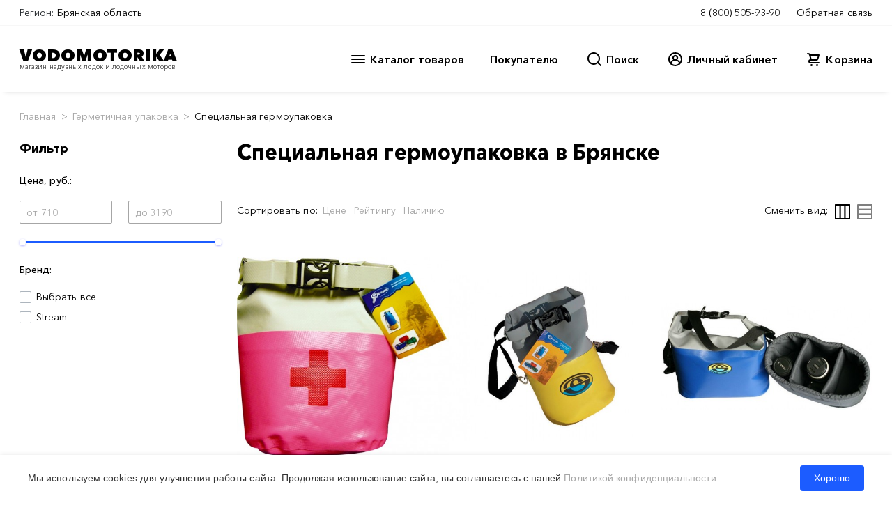

--- FILE ---
content_type: text/html; charset=UTF-8
request_url: https://bryansk.vodomotorika.ru/products/specialnaja_germoupakovka
body_size: 33847
content:
<meta charset='utf-8'>


<!--header BEGIN-->
<!doctype html>
<html lang="en">
<head>
    <meta http-equiv="content-type" content="text/html; charset=utf-8"/>
    <title>Специальная гермоупаковка - купить в Брянске по низким ценам</title>
    <meta name="keywords" content=""/>
    <meta name="description" content="Магазин Водомоторика: Специальная гермоупаковка - лучшие цены, товары в наличии, быстрая доставка по Брянску и России"/>
        <meta name="yandex-verification" content="366d0da58f5310e2"/>
    <link href="/favicon.ico" rel="shortcut icon" type="image/x-icon"/>
            <!-- Google Analytics -->
        <script>
            window.ga = window.ga || function () {
                (ga.q = ga.q || []).push(arguments)
            };
            ga.l = +new Date;
            ga('create', 'UA-32934433-1', 'auto');
            ga('send', 'pageview');
        </script>
        <script async src='https://www.google-analytics.com/analytics.js'></script>
        <!-- End Google Analytics -->

        <script>
            window.dataLayer = window.dataLayer || [];
        </script>

        <!-- Yandex.Metrika counter -->
        <script type="text/javascript">
            (function (m, e, t, r, i, k, a) {
                m[i] = m[i] || function () {
                    (m[i].a = m[i].a || []).push(arguments)
                };
                m[i].l = 1 * new Date();
                for (var j = 0; j < document.scripts.length; j++) {
                    if (document.scripts[j].src === r) {
                        return;
                    }
                }
                k = e.createElement(t), a = e.getElementsByTagName(t)[0], k.async = 1, k.src = r, a.parentNode.insertBefore(k, a)
            })
            (window, document, "script", "https://mc.yandex.ru/metrika/tag.js", "ym");

            ym(20630353, "init", {
                clickmap: true,
                trackLinks: true,
                accurateTrackBounce: true,
                webvisor: true
            });
        </script>
        <noscript>
            <div><img src="https://mc.yandex.ru/watch/20630353" style="position:absolute; left:-9999px;" alt=""/></div>
        </noscript>
        <!-- /Yandex.Metrika counter -->

    
    <meta charset="utf-8">
    <meta name="viewport" content="width=device-width, initial-scale=1">
    <link rel="stylesheet" href="/2020/css/main.css?v=0.413">
    <link rel="stylesheet" href="/2020/css/libs.min.css?v=0.413">
    <link rel="stylesheet" href="/2020/css/cal.min.css?0.413"/>
    <link rel="stylesheet" id="et-gf-open-sans-css" href="https://fonts.googleapis.com/css?family=Open+Sans:400,700"
          type="text/css" media="all">
    <link rel="dns-prefetch" href="//fonts.googleapis.com">
</head>
<body><!-- <div id="stickyhead"> -->

<div id="alert-message"
     style="display: none; background-color: #AA2222; color: white; text-align: center; padding: 12px; font-size: 12px; line-height: 14px;">
    Уважаемые покупатели! В связи с волатильностью курсов валют идет обновление цен на весь ассортимент товаров.
    Указанные цены могут не соответствовать действительности. После оформления заказа с вами свяжется менеджер.
</div>

<subheader id="subheader1-up" class="d-flex flex-column bg-white">
    <div id="subheader1-container" class="">
        <div class="subheader1-container container-fluid px-0">
            <div id="subheader1" class="subheader1 navbar navbar-expand flex-row py-0 bg-white align-items-start">
                <div class="navbar-nav mr-auto mycity">
                    <span class="navbar-text">Регион:</span>
                                            <a href="#" class="nav-link mx-1"
                           onclick="return false;">Брянская область</a>
                                    </div>

                <div class="support navbar-nav">
                                        <a href="tel:88005059390" class="nav-link mx-1">8 (800) 505-93-90</a>
                    <a href="#" class="support-btn nav-link ml-1 pr-0" data-toggle="modal" data-target="#feedbackmodal"
                       id="feedback-btn">Обратная связь</a>
                </div>
            </div>
        </div>
    </div>
</subheader>

<header id="header" class="header d-flex flex-column stickyhead bg-white">

    <div id="header-container" class="">

        <div class="subheader2 container-fluid header-container navbar py-0">
            <div class="navbar-nav d-flex flex-column pb-2">
                <a href="/" style="text-decoration: none">
                    <div class="logo-t p-0">VODOMOTORIKA</div>
                    <div class="logo-b p-0">магазин надувных лодок и лодочных моторов</div>
                </a>
            </div>

            <div class="navbar-nav flex-row">
                <div id="nav-catalog-btn" class="navbar-nav flex-row mx-2">

                    <svg xmlns="http://www.w3.org/2000/svg" id="catalog-ico" width="24" height="24" viewBox="0 0 24 24">
                        <path
                                d="M3,8H21a1,1,0,0,0,0-2H3A1,1,0,0,0,3,8Zm18,8H3a1,1,0,0,0,0,2H21a1,1,0,0,0,0-2Zm0-5H3a1,1,0,0,0,0,2H21a1,1,0,0,0,0-2Z"/>
                    </svg>
                    <div class="catalog" id="catalog-menu">Каталог товаров</div>
                </div>
                <div id="nav-about-btn" class="navbar-nav flex-row mx-4">
                    <div class="catalog" id="nav-about-menu">Покупателю</div>
                </div>
                <div id="nav-search-btn" class="navbar-nav flex-row mx-3">
                    <svg xmlns="http://www.w3.org/2000/svg" id="search-ico" width="24" height="24" viewBox="0 0 24 24">
                        <path
                                d="M21.71,20.29,18,16.61A9,9,0,1,0,16.61,18l3.68,3.68a1,1,0,0,0,1.42,0A1,1,0,0,0,21.71,20.29ZM11,18a7,7,0,1,1,7-7A7,7,0,0,1,11,18Z"/>
                    </svg>
                    <div class="catalog" id="search-menu">Поиск</div>
                </div>
                <div id="nav-lkuser-btn" data-toggle="modal"
                     data-target="#lkmodal" class="navbar-nav flex-row ml-4 mr-3">
                    <svg xmlns="http://www.w3.org/2000/svg" id="user-ico" data-name="Layer 1" width="24" height="24"
                         viewBox="0 0 24 24">
                        <path
                                d="M12,2A10,10,0,0,0,4.65,18.76h0a10,10,0,0,0,14.7,0h0A10,10,0,0,0,12,2Zm0,18a8,8,0,0,1-5.55-2.25,6,6,0,0,1,11.1,0A8,8,0,0,1,12,20ZM10,10a2,2,0,1,1,2,2A2,2,0,0,1,10,10Zm8.91,6A8,8,0,0,0,15,12.62a4,4,0,1,0-6,0A8,8,0,0,0,5.09,16,7.92,7.92,0,0,1,4,12a8,8,0,0,1,16,0A7.92,7.92,0,0,1,18.91,16Z"/>
                    </svg>
                    <div class="catalog" id="nav-lkuser-menu"
                         >
                        Личный кабинет
                    </div>
                </div>

                                    
                <div id="nav-cart-btn" class="navbar-nav flex-row ml-4">
                    <svg id="cart-ico" data-name="Layer 1" xmlns="http://www.w3.org/2000/svg" width="24" height="24"
                         viewBox="0 0 24 24">
                        <path d="M8.5,19A1.5,1.5,0,1,0,10,20.5,1.5,1.5,0,0,0,8.5,19ZM19,16H7a1,1,0,0,1,0-2h8.49121A3.0132,3.0132,0,0,0,18.376,11.82422L19.96143,6.2749A1.00009,1.00009,0,0,0,19,5H6.73907A3.00666,3.00666,0,0,0,3.92139,3H3A1,1,0,0,0,3,5h.92139a1.00459,1.00459,0,0,1,.96142.7251l.15552.54474.00024.00506L6.6792,12.01709A3.00006,3.00006,0,0,0,7,18H19a1,1,0,0,0,0-2ZM17.67432,7l-1.2212,4.27441A1.00458,1.00458,0,0,1,15.49121,12H8.75439l-.25494-.89221L7.32642,7ZM16.5,19A1.5,1.5,0,1,0,18,20.5,1.5,1.5,0,0,0,16.5,19Z"/>
                        
                    </svg>
                    <div class="catalog" onclick=document.location="/cart" id="cart-menu">Корзина</div>
                </div>
                    </div>

        </div>


        <!-- Поиск меню шапки -->
        <div id="head-search-menu" class="head-search d-nonee">

            <div class="container-fluid head-search-container">

                <div class="d-flex flex-row head-search-row">

                    <div class="head-search-banner-col flex-column d-flex">
                        <div class="head-search-banner">
                            <a href="/products/komplekt_lodka_motor" class="">
                                <img src="/2020/img/head-cat-banner.jpg" class="hcb-image">
                            </a>
                        </div>
                        <div class="head-search-banner">
                            <a href="/products/komplekt_lodka_motor" class="">
                                <img src="/2020/img/head-cat-banner.jpg" class="hcb-image">
                            </a>
                        </div>
                    </div>


                    <div class="head-search-col flex-row d-flex">

                        <div class="flex-column d-flex w-100">
                            <div class="flex-row d-flex">
                                <div class="head-search-cont-col w-100">

                                    <form action="/search" method="get">
                                        <div class="input-group mb-3">
                                            <input type="text" name="searchWords" class="head-search-form-control"
                                                   placeholder="Поиск"
                                                   aria-label="Search" aria-describedby="button-hsearch">
                                            <div class="input-group-append">
                                                <button class="head-search-btn" type="submit" id="button-hsearch"
                                                        style="display: none;">
                                                    Найти
                                                </button>
                                            </div>
                                        </div>
                                    </form>
                                    <div class="hsresult"></div>
                                </div>
                            </div>
                        </div>
                    </div>

                    <div class="head-search-banner-col flex-column d-flex">
                        <div class="head-search-banner">
                            <a href="/products/komplekt_lodka_motor" class="">
                                <img src="/2020/img/head-cat-banner.jpg" class="hcb-image">
                            </a>
                        </div>
                        <div class="head-search-banner">
                            <a href="/products/komplekt_lodka_motor" class="">
                                <img src="/2020/img/head-cat-banner.jpg" class="hcb-image">
                            </a>
                        </div>
                    </div>

                </div>

            </div>

        </div> <!-- // Поиск меню шапки -->

        <!-- Покупателю -->
        <div id="head-about-menu" class="head-about d-nonee">
            <div class="container-xl head-about-container">

                <div class="head-about-row d-flex flex-row">
                    <div class="head-about-col">
                        <a href="/o_nas.html" class="hccc-btn">О Нас</a>
                        <a href="/dostavka-payment.html" class="hccc-btn">Доставка и оплата</a>
                        <a href="/sotrudnichestvo.html" class="hccc-btn">Сотрудничество</a>
                        <a href="/kontakty.html" class="hccc-btn">Контакты</a>
                    </div>
                    <div class="head-about-col">
                        <a href="/outlet.html" class="hccc-btn">Выставочный зал</a>
                        <a href="/service.html" class="hccc-btn">Сервисный центр</a>
                        <a href="/rent" class="hccc-btn">Прокат</a>
                        <a href="/ratings" class="hccc-btn">Рейтинги</a>
                    </div>
                    <div class="head-about-col">
                        <a href="/news" class="hccc-btn">Новости</a>
                        <a href="/articles" class="hccc-btn">Статьи</a>
                        <a href="/questions" class="hccc-btn">Вопрос - ответ</a>
                        <a href="#" class="hccc-btn">Мы в социальных сетях</a>
                    </div>

                    <div class="head-about-col">
                        <div class="head-about-banner">
                            <a href="/products/komplekt_lodka_motor" class="">
                                <img src="/2020/img/banner-lodka-motor.png" class="hcb-image">
                            </a>
                        </div>
                    </div>
                </div>

            </div>
        </div> <!-- // Покупателю -->


        <!-- Корзина -->
        <div id="head-cart-menu" class="head-cart d-nonee">
            <div class="container-xl head-cart-container">

                <div class="head-cart-row d-flex flex-column" id="headerCartContents">
                                    </div>
            </div>
        </div> <!-- // Корзина -->


        <!-- Каталог меню шапки -->
        <div id="head-cat-menu" class="head-cat bg-e1 d-nonee">
            <div class="container-fluid head-cat-container px-0">
                <div class="d-flex flex-row head-cat-row">
                    <div class="head-cat-list-col"><a href="/products/naduvnye_lodki_pvh" class="head-cat-btn" data-id="999">Надувные лодки ПВХ</a><a href="/products/lodochnye_motory" class="head-cat-btn" data-id="35">Лодочные моторы</a><a href="/products/komplekt_lodka_motor" class="head-cat-btn" data-id="868">Комплект лодка + мотор</a><a href="/products/zgestko_-_naduvnye_lodki_rib" class="head-cat-btn" data-id="900">Лодки РИБ</a><a href="/products/katamarany" class="head-cat-btn" data-id="871">Катамараны</a><a href="/products/plastikovye_lodki" class="head-cat-btn" data-id="876">Пластиковые лодки</a><a href="/products/aljuminievye_lodki" class="head-cat-btn" data-id="911">Алюминиевые лодки</a><a href="/products/katera" class="head-cat-btn" data-id="924">Катера</a><a href="/products/rafty" class="head-cat-btn" data-id="951">Рафты</a><a href="/products/baidarki" class="head-cat-btn" data-id="737">Байдарки</a><a href="/products/kanoe" class="head-cat-btn" data-id="870">Каноэ</a><a href="/products/rybackie_kajaki" class="head-cat-btn" data-id="967">Рыбацкие каяки</a><a href="/products/kajaki" class="head-cat-btn" data-id="875">Каяки</a><a href="/products/sup_doski" class="head-cat-btn" data-id="1002">SUP доски</a><a href="/products/vodnye_velosipedy" class="head-cat-btn" data-id="925">Водные велосипеды</a><a href="/products/veikbord" class="head-cat-btn" data-id="1066">Вейкборд</a><a href="/products/vodnye_lyzgi" class="head-cat-btn" data-id="1068">Водные лыжи</a><a href="/products/germetichnaja_upakovka" class="head-cat-btn" data-id="740">Герметичная упаковка</a><a href="/products/elektronika" class="head-cat-btn" data-id="873">Электроника</a><a href="/products/avtopricepy" class="head-cat-btn" data-id="895">Автоприцепы</a><a href="/products/aksessuari" class="head-cat-btn" data-id="126">Аксессуары</a><a href="/products/podarochnyi_sertifikat" class="head-cat-btn" data-id="961">Подарочный сертификат</a><a href="/products/koptilni" class="head-cat-btn" data-id="1056">Коптильни</a><a href="/products/razbornye_mangaly" class="head-cat-btn" data-id="1057">Разборные мангалы</a><a href="/products/rasprodazga" class="head-cat-btn" data-id="1050">РАСПРОДАЖА</a><a href="/products/kvadrocikly" class="head-cat-btn" data-id="1078">Квадроциклы</a></div>                    
                    <div class="head-cat-col flex-row d-flex" data-category-id="999">
                

                        <div class="head-cat-text-col flex-column d-flex">
                            <div class="flex-row d-flex">
                                <div class="head-cat-cont-col">
                                    <a href="/products/lodki_pod_motor" class="hccc-btn"><h5>Лодки под мотор</h5></a>
                                    
                                    <a href="/products/lodki_pvh_pod_motor_so_stacionarnym_tranecem" class="hccc-btn">Лодки ПВХ под мотор со стационарным транцем</a>
                                    
                                    <a href="/products/lodki_pvh_pod_motor_s_navesnim_tranecem" class="hccc-btn">Лодки ПВХ под мотор с навесным транцем</a>
                                    
                                </div>
        
                                <div class="head-cat-cont-col">
                                    <a href="/products/grebnye-lodki" class="hccc-btn"><h5>Гребные лодки</h5></a>
                                    
                                </div>
        </div>
                            <div class="flex-row d-flex">
                                <div class="head-cat-cont-col">
                                    <h5>
                                        Лучший товар в этой категории
                                    </h5>
                                    
                                    <a href="/products/naduvnaja_lodka_boatmaster_250_egoist_ljuks.html" class="hccc-btn">Надувная лодка BoatMaster 250 Эгоист Люкс</a>
                                    
                                    <a href="/products/naduvnaja_lodka_akva-optima_260.html" class="hccc-btn">Надувная лодка Аква-Оптима 260</a>
                                    
                                    <a href="/products/naduvnaja_lodka_rapid_290.html" class="hccc-btn">Надувная лодка RAPID 290</a>
                                    
                                    <a href="/products/lodka_admiral_am-330_comfort_ndnd.html" class="hccc-btn">Лодка Адмирал АМ-330 Comfort НДНД</a>
                                    
                                    <a href="/products/naduvnaja_lodka_pvh_marlin_330.html" class="hccc-btn">Надувная лодка ПВХ Marlin 330</a>
                                    
                                    <a href="/products/naduvnaja_lodka_pvh_marlin_330_a.html" class="hccc-btn">Надувная лодка ПВХ Marlin 330 А</a>
                                    
                                </div>
                                <div class="head-cat-cont-col">
                                    <h5>
                                        Лучший товар в этой категории
                                    </h5>
                                    
                                    <a href="/products/lodka_mnev_i_k_kaiman_n-330__seryi.html" class="hccc-btn">Лодка Мнев и К КАЙМАН N-330 (серый)</a>
                                    
                                    <a href="/products/lodka_naduvnaja_reef_320nd.html" class="hccc-btn">Лодка надувная REEF 325НД</a>
                                    
                                    <a href="/products/lodka_admiral_am-320_c_ndnd.html" class="hccc-btn">Лодка Адмирал АМ-320 C НДНД</a>
                                    
                                    <a href="/products/naduvnaja_lodka_feniks_280t_ljuks.html" class="hccc-btn">Надувная лодка Феникс 280Т Люкс</a>
                                    
                                    <a href="/products/naduvnaja_lodka_admiral_335.html" class="hccc-btn">Надувная лодка Адмирал 335</a>
                                    
                                    <a href="/products/naduvnaja_lodka_rivera_3200_ndnd_kompakt.html" class="hccc-btn">Надувная лодка Ривьера 3200 НДНД Компакт</a>
                                    
                                </div>
                            </div>
                            <div class="flex-row d-flex">
                                <div class="head-cat-cont-col">
                                    <h5>
                                        Лучший бренд в этой категории
                                    </h5>
                                    
                                    <a href="/products/naduvnye_lodki_pvh/marlin" class="hccc-btn">Marlin</a>
                                    
                                    <a href="/products/naduvnye_lodki_pvh/reef" class="hccc-btn">REEF</a>
                                    
                                    <a href="/products/naduvnye_lodki_pvh/mnev_i_k" class="hccc-btn">Мнев и К</a>
                                    
                                    <a href="/products/naduvnye_lodki_pvh/boatmaster" class="hccc-btn">BoatMaster</a>
                                    
                                    <a href="/products/naduvnye_lodki_pvh/akva" class="hccc-btn">АКВА</a>
                                    
                                    <a href="/products/naduvnye_lodki_pvh/" class="hccc-btn">Rapid</a>
                                                        
                                </div>
                                <div class="head-cat-cont-col">
                                    <h5>
                                        Лучший бренд в этой категории
                                    </h5>
                                     
                                    <a href="/products/naduvnye_lodki_pvh/admiral" class="hccc-btn">Адмирал</a>
                                    
                                    <a href="/products/naduvnye_lodki_pvh/rivera" class="hccc-btn">Ривьера</a>
                                    
                                    <a href="/products/naduvnye_lodki_pvh/hanter" class="hccc-btn">Хантер</a>
                                    
                                    <a href="/products/naduvnye_lodki_pvh/orca" class="hccc-btn">ORCA</a>
                                    
                                    <a href="/products/naduvnye_lodki_pvh/baikal" class="hccc-btn">БАЙКАЛ</a>
                                    
                                    <a href="/products/naduvnye_lodki_pvh/feniks" class="hccc-btn">Феникс</a>
                                                        
                                </div>
                            </div>
                        </div>
                        <div class="head-cat-banner-col flex-column d-flex">
                        
                        </div>
                    </div>
                        
                    <div class="head-cat-col flex-row d-flex hidden" data-category-id="35">
                

                        <div class="head-cat-text-col flex-column d-flex">
                            <div class="flex-row d-flex">
                                <div class="head-cat-cont-col">
                                    <a href="/products/benzinovye_lodochnye_motory" class="hccc-btn"><h5>Бензиновые лодочные моторы</h5></a>
                                    
                                    <a href="/products/dvuhtaktnye_lodochnye_motory" class="hccc-btn">Двухтактные лодочные моторы</a>
                                    
                                    <a href="/products/chetyrehtaktnye_lodochnye_motory" class="hccc-btn">Четырехтактные лодочные моторы</a>
                                    
                                    <a href="/products/lodochnye_motory_vodomety" class="hccc-btn">Лодочные моторы водометы</a>
                                    
                                    <a href="/products/lodochnye_motory_bolotohody" class="hccc-btn">Лодочные моторы болотоходы</a>
                                    
                                </div>
        
                                <div class="head-cat-cont-col">
                                    <a href="/products/elektromotory_lodochnye" class="hccc-btn"><h5>Электромоторы лодочные</h5></a>
                                    
                                </div>
        </div>
                            <div class="flex-row d-flex">
                                <div class="head-cat-cont-col">
                                    <h5>
                                        Лучший товар в этой категории
                                    </h5>
                                    
                                    <a href="/products/lodochnyi_motor_2-h_taktnyi_hidea_hd9_8fhs.html" class="hccc-btn">Лодочный мотор HIDEA HD9.8FHS 9.8 л.с. двухтактный</a>
                                    
                                    <a href="/products/lodochnyi_motor_2-h_taktnyi_parsun_ts3_6_bms.html" class="hccc-btn">Лодочный мотор PARSUN TС3.6 BMS 3.6 л.с. двухтактный</a>
                                    
                                    <a href="/products/lodochnyi_motor_2-h_taktnyi_toyama_tm2_6ts.html" class="hccc-btn">Лодочный мотор TOYAMA TM2.6TS 2.6 л.с. двухтактный</a>
                                    
                                    <a href="/products/lodochnyi_motor_2-h_taktnyi_toyama_tm9_8ts.html" class="hccc-btn">Лодочный мотор TOYAMA TM9.8TS 9.8 л.с. двухтактный</a>
                                    
                                    <a href="/products/lodochnyi_motor_2h_taktnyi_toyama_t9_9bms.html" class="hccc-btn">Лодочный мотор TOYAMA T9.9BMS двухтактный</a>
                                    
                                    <a href="/products/lodochnyi_motor_parsun_t_9_8_bms__9_8_l_s__dvuhtaktnyi.html" class="hccc-btn">Лодочный мотор Parsun T 9,8 BMS  9.8 л.с. двухтактный</a>
                                    
                                </div>
                                <div class="head-cat-cont-col">
                                    <h5>
                                        Лучший товар в этой категории
                                    </h5>
                                    
                                    <a href="/products/lodochnyi_motor_2-h_taktnyi_parsun_t_2_6_sbms.html" class="hccc-btn">Лодочный мотор PARSUN T 2.6 СBMS 2.6 л.с. двухтактный</a>
                                    
                                    <a href="/products/lodochnyi_motor_2-h_taktnyi_parsun_ts5_bms.html" class="hccc-btn">Лодочный мотор PARSUN TС5 BMS 5 л.с. двухтактный</a>
                                    
                                    <a href="/products/lodochnyi_motor_2-h_taktnyi_toyama_t5bms.html" class="hccc-btn">Лодочный мотор TOYAMA T5BMS 5 л.с. двухтактный</a>
                                    
                                    <a href="/products/bolotohod_sea-pro_smf-6.html" class="hccc-btn">Болотоход SEA-PRO SMF-6 6 л.с.</a>
                                    
                                    <a href="/products/lodochnyi_motor_allfa_cg_t9_9_max_9_9_l_s__dvuhtaktnyi.html" class="hccc-btn">Лодочный мотор ALLFA CG T9.9 MAX (326 см2) 9.9 л.с. двухтактный</a>
                                    
                                    <a href="/products/lodochnyi_motor_parsun_t_9_9_bms__9_9_l_s__dvuhtaktnyi.html" class="hccc-btn">Лодочный мотор Parsun T 9,9 BMS  9.9 л.с. двухтактный</a>
                                    
                                </div>
                            </div>
                            <div class="flex-row d-flex">
                                <div class="head-cat-cont-col">
                                    <h5>
                                        Лучший бренд в этой категории
                                    </h5>
                                    
                                    <a href="/products/lodochnye_motory/toyama" class="hccc-btn">TOYAMA</a>
                                    
                                    <a href="/products/lodochnye_motory/parsun" class="hccc-btn">PARSUN</a>
                                    
                                    <a href="/products/lodochnye_motory/hidea" class="hccc-btn">HIDEA</a>
                                    
                                    <a href="/products/lodochnye_motory/sea-pro" class="hccc-btn">SEA-PRO</a>
                                    
                                    <a href="/products/lodochnye_motory/mercury" class="hccc-btn">MERCURY</a>
                                    
                                    <a href="/products/lodochnye_motory/marlin" class="hccc-btn">MARLIN</a>
                                                        
                                </div>
                                <div class="head-cat-cont-col">
                                    <h5>
                                        Лучший бренд в этой категории
                                    </h5>
                                     
                                    <a href="/products/lodochnye_motory/allfa" class="hccc-btn">ALLFA</a>
                                    
                                    <a href="/products/lodochnye_motory/hdx" class="hccc-btn">HDX</a>
                                    
                                    <a href="/products/lodochnye_motory/gladiator" class="hccc-btn">GLADIATOR</a>
                                    
                                    <a href="/products/lodochnye_motory/tarpon" class="hccc-btn">TARPON</a>
                                    
                                    <a href="/products/lodochnye_motory/ns_marine_" class="hccc-btn">NS MARINE</a>
                                    
                                    <a href="/products/lodochnye_motory/hangkai" class="hccc-btn">Hangkai</a>
                                                        
                                </div>
                            </div>
                        </div>
                        <div class="head-cat-banner-col flex-column d-flex">
                        
                        </div>
                    </div>
                        
                    <div class="head-cat-col flex-row d-flex hidden" data-category-id="868">
                

                        <div class="head-cat-text-col flex-column d-flex">
                            
                            <div class="flex-row d-flex">
                                <div class="head-cat-cont-col">
                                    <h5>
                                        Лучший бренд в этой категории
                                    </h5>
                                    
                                    <a href="/products/komplekt_lodka_motor/hdx" class="hccc-btn">HDX</a>
                                    
                                    <a href="/products/komplekt_lodka_motor/nissamaran" class="hccc-btn">Nissamaran</a>
                                    
                                    <a href="/products/komplekt_lodka_motor/riverboats" class="hccc-btn">RiverBoats</a>
                                    
                                    <a href="/products/komplekt_lodka_motor/laker" class="hccc-btn">LAKER</a>
                                                        
                                </div>
                                <div class="head-cat-cont-col">
                                    <h5>
                                        Лучший бренд в этой категории
                                    </h5>
                                     
                                    <a href="/products/komplekt_lodka_motor/jet" class="hccc-btn">Jet</a>
                                    
                                    <a href="/products/komplekt_lodka_motor/hanter" class="hccc-btn">Хантер</a>
                                    
                                    <a href="/products/komplekt_lodka_motor/admiral" class="hccc-btn">Адмирал</a>
                                    
                                    <a href="/products/komplekt_lodka_motor/mnev_i_k" class="hccc-btn">Мнев и К</a>
                                                        
                                </div>
                            </div>
                        </div>
                        <div class="head-cat-banner-col flex-column d-flex">
                        
                        </div>
                    </div>
                        
                    <div class="head-cat-col flex-row d-flex hidden" data-category-id="900">
                

                        <div class="head-cat-text-col flex-column d-flex">
                            
                            <div class="flex-row d-flex">
                                <div class="head-cat-cont-col">
                                    <h5>
                                        Лучший товар в этой категории
                                    </h5>
                                    
                                    <a href="/products/lodka_winboat_275rf_sprint.html" class="hccc-btn">Лодка WINboat 275RF Sprint</a>
                                    
                                    <a href="/products/lodka_winboat_330r.html" class="hccc-btn">Лодка WINboat 330R</a>
                                    
                                    <a href="/products/lodka_winboat_375r.html" class="hccc-btn">Лодка WINboat 375R</a>
                                    
                                    <a href="/products/lodka_winboat_360rf_sprint.html" class="hccc-btn">Лодка WINboat 360RF Sprint</a>
                                    
                                    <a href="/products/lodka_rib_baltic_boats_apollon_rib_360.html" class="hccc-btn">Лодка RIB Baltic Boats Аполлон RIB 360</a>
                                    
                                    <a href="/products/naduvnaja_lodka_profmarine_rib_450_s_aljuminievym_korpusom.html" class="hccc-btn">Надувная лодка ProfMarine RIB 450 с алюминиевым корпусом</a>
                                    
                                </div>
                                <div class="head-cat-cont-col">
                                    <h5>
                                        Лучший товар в этой категории
                                    </h5>
                                    
                                    <a href="/products/lodka_winboat_330r.html" class="hccc-btn">Лодка WINboat 330R</a>
                                    
                                    <a href="/products/lodka_winboat_330rf_sprint.html" class="hccc-btn">Лодка WINboat 330RF Sprint</a>
                                    
                                    <a href="/products/lodka_winboat_375rf_sprint.html" class="hccc-btn">Лодка WINboat 375RF Sprint</a>
                                    
                                    <a href="/products/lodka_winboat_360rf_sprint.html" class="hccc-btn">Лодка WINboat 360RF Sprint</a>
                                    
                                    <a href="/products/lodka_rib_baltic_boats_apollon_460z__s_zakladnoi_.html" class="hccc-btn">Лодка RIB Baltic Boats Аполлон 460Z (с закладной под палубой)</a>
                                    
                                    <a href="/products/naduvnaja_lodka_profmarine_rib_450_s_aljuminievym_korpusom.html" class="hccc-btn">Надувная лодка ProfMarine RIB 450 с алюминиевым корпусом</a>
                                    
                                </div>
                            </div>
                            <div class="flex-row d-flex">
                                <div class="head-cat-cont-col">
                                    <h5>
                                        Лучший бренд в этой категории
                                    </h5>
                                    
                                    <a href="/products/zgestko_-_naduvnye_lodki_rib/profmarine" class="hccc-btn">ProfMarine</a>
                                    
                                    <a href="/products/zgestko_-_naduvnye_lodki_rib/riverboats" class="hccc-btn">RiverBoats</a>
                                    
                                    <a href="/products/zgestko_-_naduvnye_lodki_rib/stel" class="hccc-btn">Stel</a>
                                    
                                    <a href="/products/zgestko_-_naduvnye_lodki_rib/aero" class="hccc-btn">АЭРО</a>
                                    
                                    <a href="/products/zgestko_-_naduvnye_lodki_rib/yamaran" class="hccc-btn">Yamaran</a>
                                    
                                    <a href="/products/zgestko_-_naduvnye_lodki_rib/gladiator" class="hccc-btn">GLADIATOR</a>
                                                        
                                </div>
                                <div class="head-cat-cont-col">
                                    <h5>
                                        Лучший бренд в этой категории
                                    </h5>
                                     
                                    <a href="/products/zgestko_-_naduvnye_lodki_rib/winboat" class="hccc-btn">WINboat</a>
                                    
                                    <a href="/products/zgestko_-_naduvnye_lodki_rib/baltic_boats" class="hccc-btn">Baltic Boats</a>
                                    
                                    <a href="/products/zgestko_-_naduvnye_lodki_rib/laker" class="hccc-btn">LAKER</a>
                                    
                                    <a href="/products/zgestko_-_naduvnye_lodki_rib/atlantic_boats" class="hccc-btn">Atlantic boats</a>
                                    
                                    <a href="/products/zgestko_-_naduvnye_lodki_rib/nashi_lodki" class="hccc-btn">Наши лодки</a>
                                    
                                    <a href="/products/zgestko_-_naduvnye_lodki_rib/skyboat" class="hccc-btn">Skyboat</a>
                                                        
                                </div>
                            </div>
                        </div>
                        <div class="head-cat-banner-col flex-column d-flex">
                        
                        </div>
                    </div>
                        
                    <div class="head-cat-col flex-row d-flex hidden" data-category-id="871">
                

                        <div class="head-cat-text-col flex-column d-flex">
                            
                            <div class="flex-row d-flex">
                                <div class="head-cat-cont-col">
                                    <h5>
                                        Лучший товар в этой категории
                                    </h5>
                                    
                                    <a href="/products/naduvnoi_katamaran_badger_fs_380_white.html" class="hccc-btn">Надувной катамаран Badger FS 380 White</a>
                                    
                                    <a href="/products/naduvnoi_katamaran_badger_fs_380_black_white.html" class="hccc-btn">Надувной катамаран Badger FS 380 Black&amp;White</a>
                                    
                                    <a href="/products/naduvnoi_katamaran_flagman_380k.html" class="hccc-btn">Надувной катамаран Флагман 380К</a>
                                    
                                    <a href="/products/naduvnoi_katamaran_flagman_420k.html" class="hccc-btn">Надувной катамаран Флагман 420К</a>
                                    
                                    <a href="/products/naduvnoi_katamaran_flagman_460k.html" class="hccc-btn">Надувной катамаран Флагман 460К</a>
                                    
                                    <a href="/products/naduvnoi_katamaran_flagman_520k.html" class="hccc-btn">Надувной катамаран Флагман 520К</a>
                                    
                                </div>
                                <div class="head-cat-cont-col">
                                    <h5>
                                        Лучший товар в этой категории
                                    </h5>
                                    
                                    <a href="/products/naduvnoi_katamaran_badger_fs_380_white.html" class="hccc-btn">Надувной катамаран Badger FS 380 White</a>
                                    
                                    <a href="/products/naduvnoi_katamaran_badger_fs_380_black_white.html" class="hccc-btn">Надувной катамаран Badger FS 380 Black&amp;White</a>
                                    
                                    <a href="/products/naduvnoi_katamaran_flagman_380k.html" class="hccc-btn">Надувной катамаран Флагман 380К</a>
                                    
                                    <a href="/products/naduvnoi_katamaran_flagman_420k.html" class="hccc-btn">Надувной катамаран Флагман 420К</a>
                                    
                                    <a href="/products/naduvnoi_katamaran_flagman_460k.html" class="hccc-btn">Надувной катамаран Флагман 460К</a>
                                    
                                    <a href="/products/naduvnoi_katamaran_flagman_520k.html" class="hccc-btn">Надувной катамаран Флагман 520К</a>
                                    
                                </div>
                            </div>
                            <div class="flex-row d-flex">
                                <div class="head-cat-cont-col">
                                    <h5>
                                        Лучший бренд в этой категории
                                    </h5>
                                    
                                    <a href="/products/katamarany/flagman" class="hccc-btn">Флагман</a>
                                    
                                    <a href="/products/katamarany/sun_marine" class="hccc-btn">Sun Marine</a>
                                    
                                    <a href="/products/katamarany/ondatra" class="hccc-btn">Ondatra</a>
                                    
                                    <a href="/products/katamarany/raftmaster" class="hccc-btn">Raftmaster</a>
                                    
                                    <a href="/products/katamarany/badger" class="hccc-btn">Badger</a>
                                    
                                    <a href="/products/katamarany/hdx" class="hccc-btn">HDX</a>
                                                        
                                </div>
                                <div class="head-cat-cont-col">
                                    <h5>
                                        Лучший бренд в этой категории
                                    </h5>
                                     
                                    <a href="/products/katamarany/volnyi_veter" class="hccc-btn">Вольный ветер</a>
                                    
                                    <a href="/products/katamarany/bratan" class="hccc-btn">BRATAN</a>
                                    
                                    <a href="/products/katamarany/smarine" class="hccc-btn">SMarine</a>
                                    
                                    <a href="/products/katamarany/el-cat" class="hccc-btn">El-CAT</a>
                                    
                                    <a href="/products/katamarany/admiral" class="hccc-btn">Адмирал</a>
                                    
                                    <a href="/products/katamarany/rotan" class="hccc-btn">Ротан</a>
                                                        
                                </div>
                            </div>
                        </div>
                        <div class="head-cat-banner-col flex-column d-flex">
                        
                        </div>
                    </div>
                        
                    <div class="head-cat-col flex-row d-flex hidden" data-category-id="876">
                

                        <div class="head-cat-text-col flex-column d-flex">
                            
                            <div class="flex-row d-flex">
                                <div class="head-cat-cont-col">
                                    <h5>
                                        Лучший товар в этой категории
                                    </h5>
                                    
                                    <a href="/products/lodka_nissamaran_laker_410_plastikovaja_motorno_grebnaja_cvet_kamufljazg.html" class="hccc-btn">Лодка LAKER 410 пластиковая моторно-гребная ( цвет камуфляж )</a>
                                    
                                    <a href="/products/lodka_stekloplastikovaja_stels_315_.html" class="hccc-btn">Лодка стеклопластиковая СТЕЛС 315</a>
                                    
                                    <a href="/products/lodka_stekloplastikovaja_stels_320.html" class="hccc-btn">Лодка стеклопластиковая СТЕЛС 320</a>
                                    
                                    <a href="/products/lodka_stekloplastikovaja_stels_315m___s_rundukom__.html" class="hccc-btn">Лодка стеклопластиковая СТЕЛС 315М ( с рундуком )</a>
                                    
                                    <a href="/products/lodka_stekloplastikovaja_swimmer_370.html" class="hccc-btn">Лодка из полипропилена Swimmer 370</a>
                                    
                                    <a href="/products/lodka_stekloplastikovaja_swimmer_370_xl.html" class="hccc-btn">Лодка из полипропилена Swimmer 370 XL</a>
                                    
                                </div>
                                <div class="head-cat-cont-col">
                                    <h5>
                                        Лучший товар в этой категории
                                    </h5>
                                    
                                    <a href="/products/lodka_nissamaran_laker_410_plastikovaja_motorno_grebnaja_cvet_kamufljazg.html" class="hccc-btn">Лодка LAKER 410 пластиковая моторно-гребная ( цвет камуфляж )</a>
                                    
                                    <a href="/products/lodka_stekloplastikovaja_stels_315_.html" class="hccc-btn">Лодка стеклопластиковая СТЕЛС 315</a>
                                    
                                    <a href="/products/lodka_stekloplastikovaja_stels_320.html" class="hccc-btn">Лодка стеклопластиковая СТЕЛС 320</a>
                                    
                                    <a href="/products/lodka_stekloplastikovaja_stels_315m___s_rundukom__.html" class="hccc-btn">Лодка стеклопластиковая СТЕЛС 315М ( с рундуком )</a>
                                    
                                    <a href="/products/lodka_stekloplastikovaja_swimmer_370.html" class="hccc-btn">Лодка из полипропилена Swimmer 370</a>
                                    
                                    <a href="/products/lodka_stekloplastikovaja_swimmer_370_xl.html" class="hccc-btn">Лодка из полипропилена Swimmer 370 XL</a>
                                    
                                </div>
                            </div>
                            <div class="flex-row d-flex">
                                <div class="head-cat-cont-col">
                                    <h5>
                                        Лучший бренд в этой категории
                                    </h5>
                                    
                                    <a href="/products/plastikovye_lodki/nordic" class="hccc-btn">Nordic</a>
                                    
                                    <a href="/products/plastikovye_lodki/swimmer" class="hccc-btn">Swimmer</a>
                                    
                                    <a href="/products/plastikovye_lodki/blackfrog" class="hccc-btn">BLACKFROG</a>
                                    
                                    <a href="/products/plastikovye_lodki/laker" class="hccc-btn">LAKER</a>
                                    
                                    <a href="/products/plastikovye_lodki/vineta" class="hccc-btn">ВИНЕТА</a>
                                    
                                    <a href="/products/plastikovye_lodki/viza-jaht" class="hccc-btn">ВИЗА-яхт</a>
                                                        
                                </div>
                                <div class="head-cat-cont-col">
                                    <h5>
                                        Лучший бренд в этой категории
                                    </h5>
                                     
                                    <a href="/products/plastikovye_lodki/stels" class="hccc-btn">Стелс</a>
                                    
                                    <a href="/products/plastikovye_lodki/walker_bay" class="hccc-btn">Walker Bay</a>
                                    
                                    <a href="/products/plastikovye_lodki/sava" class="hccc-btn">SAVA</a>
                                    
                                    <a href="/products/plastikovye_lodki/aprel" class="hccc-btn">Апрель</a>
                                    
                                    <a href="/products/plastikovye_lodki/spev" class="hccc-btn">СПЭВ</a>
                                    
                                    <a href="/products/plastikovye_lodki/scandic" class="hccc-btn">SCANDIC</a>
                                                        
                                </div>
                            </div>
                        </div>
                        <div class="head-cat-banner-col flex-column d-flex">
                        
                        </div>
                    </div>
                        
                    <div class="head-cat-col flex-row d-flex hidden" data-category-id="911">
                

                        <div class="head-cat-text-col flex-column d-flex">
                            
                            <div class="flex-row d-flex">
                                <div class="head-cat-cont-col">
                                    <h5>
                                        Лучший товар в этой категории
                                    </h5>
                                    
                                    <a href="/products/aljuminievaja_lodka_maljutka-n_2_6_m.html" class="hccc-btn">Алюминиевая лодка Малютка-Н 2.6 м</a>
                                    
                                    <a href="/products/aljuminievaja_lodka_maljutka-n_2_9m.html" class="hccc-btn">Алюминиевая лодка Малютка-Н 2.9м</a>
                                    
                                    <a href="/products/aljuminievaja_lodka_maljutka-n_3_1m_s_buljami.html" class="hccc-btn">Алюминиевая лодка Малютка-Н 3.1м с булями</a>
                                    
                                    <a href="/products/aljuminievaja_lodka_wellboat-37_standart.html" class="hccc-btn">Алюминиевая лодка Wellboat-37 NexT</a>
                                    
                                    <a href="/products/aljuminievaja_lodka_newstyle-390_next.html" class="hccc-btn">Алюминиевая лодка NewStyle-390 NexT</a>
                                    
                                    <a href="/products/aljuminievaja_lodka_newstyle-434.html" class="hccc-btn">Алюминиевая лодка NewStyle-434</a>
                                    
                                </div>
                                <div class="head-cat-cont-col">
                                    <h5>
                                        Лучший товар в этой категории
                                    </h5>
                                    
                                    <a href="/products/aljuminievaja_lodka_maljutka-n_2_6_m_s_buljami.html" class="hccc-btn">Алюминиевая лодка Малютка-Н 2.6 м с булями</a>
                                    
                                    <a href="/products/aljuminievaja_lodka_maljutka-n_2_9m_s_buljami.html" class="hccc-btn">Алюминиевая лодка Малютка-Н 2.9м с булями</a>
                                    
                                    <a href="/products/aljuminievaja_lodka_aljumaks-355.html" class="hccc-btn">Алюминиевая лодка Алюмакс-355</a>
                                    
                                    <a href="/products/aljuminievaja_lodka_wellboat-42_rumpelnoe_upravlenie.html" class="hccc-btn">Алюминиевая лодка Wellboat-42 NexT румпельное управление</a>
                                    
                                    <a href="/products/aljuminievaja_lodka_newstyle-390_easy.html" class="hccc-btn">Алюминиевая лодка NewStyle-390 easy</a>
                                    
                                    <a href="/products/aljuminievaja_lodka_wellboat_414_next_ns.html" class="hccc-btn">Алюминиевая лодка Wellboat 414 Next NS</a>
                                    
                                </div>
                            </div>
                            <div class="flex-row d-flex">
                                <div class="head-cat-cont-col">
                                    <h5>
                                        Лучший бренд в этой категории
                                    </h5>
                                    
                                    <a href="/products/aljuminievye_lodki/viza-jaht" class="hccc-btn">ВИЗА-яхт</a>
                                    
                                    <a href="/products/aljuminievye_lodki/malutka" class="hccc-btn">Malutka</a>
                                    
                                    <a href="/products/aljuminievye_lodki/taktika" class="hccc-btn">Тактика</a>
                                    
                                    <a href="/products/aljuminievye_lodki/rivercraft" class="hccc-btn">RiverCraft</a>
                                    
                                    <a href="/products/aljuminievye_lodki/wyatboat" class="hccc-btn">WYATBOAT</a>
                                    
                                    <a href="/products/aljuminievye_lodki/rusboat" class="hccc-btn">RusBoat</a>
                                                        
                                </div>
                                <div class="head-cat-cont-col">
                                    <h5>
                                        Лучший бренд в этой категории
                                    </h5>
                                     
                                    <a href="/products/aljuminievye_lodki/wellboat" class="hccc-btn">Wellboat</a>
                                    
                                    <a href="/products/aljuminievye_lodki/newstyle" class="hccc-btn">NewStyle</a>
                                    
                                    <a href="/products/aljuminievye_lodki/go-devil" class="hccc-btn">GO-Devil</a>
                                    
                                    <a href="/products/aljuminievye_lodki/laker" class="hccc-btn">LAKER</a>
                                    
                                    <a href="/products/aljuminievye_lodki/vjatka" class="hccc-btn">Вятка</a>
                                    
                                    <a href="/products/aljuminievye_lodki/dmb" class="hccc-btn">ДМБ</a>
                                                        
                                </div>
                            </div>
                        </div>
                        <div class="head-cat-banner-col flex-column d-flex">
                        
                        </div>
                    </div>
                        
                    <div class="head-cat-col flex-row d-flex hidden" data-category-id="924">
                

                        <div class="head-cat-text-col flex-column d-flex">
                            
                            <div class="flex-row d-flex">
                                <div class="head-cat-cont-col">
                                    <h5>
                                        Лучший товар в этой категории
                                    </h5>
                                    
                                    <a href="/products/stekloplastikovaja_motornaja_lodka_scandic_havet_430_ds.html" class="hccc-btn">Стеклопластиковая моторная лодка SCANDIC HAVET 430 DС</a>
                                    
                                    <a href="/products/kater_berkut_s.html" class="hccc-btn">Катер Berkut S</a>
                                    
                                    <a href="/products/kater_berkut_s-twinconsole.html" class="hccc-btn">Катер Berkut S-TwinConsole</a>
                                    
                                    <a href="/products/kater_berkut_m-dc.html" class="hccc-btn">Катер Berkut M-DC</a>
                                    
                                    <a href="/products/kater_berkut_m-ht.html" class="hccc-btn">Катер Berkut M-HT</a>
                                    
                                    <a href="/products/kater_berkut_l-jacket_aluma__standart_.html" class="hccc-btn">Катер Berkut L-Jacket Aluma (Standart)</a>
                                    
                                </div>
                                <div class="head-cat-cont-col">
                                    <h5>
                                        Лучший товар в этой категории
                                    </h5>
                                    
                                    <a href="/products/kater_berkut_xs.html" class="hccc-btn">Катер Berkut XS</a>
                                    
                                    <a href="/products/kater_berkut_s-s.html" class="hccc-btn">Катер Berkut S-С</a>
                                    
                                    <a href="/products/kater_berkut_s-jacket.html" class="hccc-btn">Катер Berkut S-Jacket</a>
                                    
                                    <a href="/products/kater_berkut_m_twinconsole.html" class="hccc-btn">Катер Berkut M TwinConsole</a>
                                    
                                    <a href="/products/kater_berkut_m-jacket.html" class="hccc-btn">Катер Berkut M-Jacket</a>
                                    
                                    <a href="/products/kater_stels_440.html" class="hccc-btn">Катер СТЕЛС 440</a>
                                    
                                </div>
                            </div>
                            <div class="flex-row d-flex">
                                <div class="head-cat-cont-col">
                                    <h5>
                                        Лучший бренд в этой категории
                                    </h5>
                                    
                                    <a href="/products/katera/stels" class="hccc-btn">Стелс</a>
                                    
                                    <a href="/products/katera/tuna" class="hccc-btn">TUNA</a>
                                    
                                    <a href="/products/katera/reid" class="hccc-btn">Рейд</a>
                                    
                                    <a href="/products/katera/vjatka" class="hccc-btn">Вятка</a>
                                    
                                    <a href="/products/katera/rusboat" class="hccc-btn">RusBoat</a>
                                    
                                    <a href="/products/katera/nissamaran" class="hccc-btn">Nissamaran</a>
                                                        
                                </div>
                                <div class="head-cat-cont-col">
                                    <h5>
                                        Лучший бренд в этой категории
                                    </h5>
                                     
                                    <a href="/products/katera/onegokompozit" class="hccc-btn">ОнегоКомпозит</a>
                                    
                                    <a href="/products/katera/scandic" class="hccc-btn">SCANDIC</a>
                                    
                                    <a href="/products/katera/berkut" class="hccc-btn">Berkut</a>
                                    
                                    <a href="/products/katera/delta" class="hccc-btn">DELTA</a>
                                    
                                    <a href="/products/katera/wyatboat" class="hccc-btn">WYATBOAT</a>
                                    
                                    <a href="/products/katera/mobile_group" class="hccc-btn">Mobile Group</a>
                                                        
                                </div>
                            </div>
                        </div>
                        <div class="head-cat-banner-col flex-column d-flex">
                        
                        </div>
                    </div>
                        
                    <div class="head-cat-col flex-row d-flex hidden" data-category-id="951">
                

                        <div class="head-cat-text-col flex-column d-flex">
                            
                            <div class="flex-row d-flex">
                                <div class="head-cat-cont-col">
                                    <h5>
                                        Лучший товар в этой категории
                                    </h5>
                                    
                                    <a href="/products/raft_stream_enisei.html" class="hccc-btn">Рафт Stream Енисей ( 12 футов )</a>
                                    
                                    <a href="/products/raft_sun_marine_sr-350__kamufljazg.html" class="hccc-btn">Рафт Sun Marine SR-350 (камуфляж)</a>
                                    
                                    <a href="/products/raft_sun_marine_sr-550__kamufljazg.html" class="hccc-btn">Рафт Sun Marine SR-550 (камуфляж)</a>
                                    
                                    <a href="/products/raft_sun_marine_sr-430.html" class="hccc-btn">Рафт Sun Marine SR-430</a>
                                    
                                    <a href="/products/raft_stream_enisei__16_futov_.html" class="hccc-btn">Рафт Stream Енисей (16 футов)</a>
                                    
                                    <a href="/products/naduvnoi_raft_timetrial_14f.html" class="hccc-btn">Надувной рафт Timetrial 14f</a>
                                    
                                </div>
                                <div class="head-cat-cont-col">
                                    <h5>
                                        Лучший товар в этой категории
                                    </h5>
                                    
                                    <a href="/products/naduvnaja_lodka_veles_raft_480p.html" class="hccc-btn">Надувная лодка Велес ( Stel ) Рафт 480P</a>
                                    
                                    <a href="/products/raft_sun_marine_sr-430__kamufljazg.html" class="hccc-btn">Рафт Sun Marine SR-430 (камуфляж)</a>
                                    
                                    <a href="/products/raft_sun_marine_sr-350.html" class="hccc-btn">Рафт Sun Marine SR-350</a>
                                    
                                    <a href="/products/raft_sun_marine_sr-550.html" class="hccc-btn">Рафт Sun Marine SR-550</a>
                                    
                                    <a href="/products/naduvnoi_raft_timetrial_13f.html" class="hccc-btn">Надувной Рафт Timetrial 13f</a>
                                    
                                    <a href="/products/naduvnoi_raft_timetrial_16f.html" class="hccc-btn">Надувной рафт Timetrial 16f</a>
                                    
                                </div>
                            </div>
                            <div class="flex-row d-flex">
                                <div class="head-cat-cont-col">
                                    <h5>
                                        Лучший бренд в этой категории
                                    </h5>
                                    
                                    <a href="/products/rafty/timetrial" class="hccc-btn">TimeTrial</a>
                                    
                                    <a href="/products/rafty/stream" class="hccc-btn">Stream</a>
                                    
                                    <a href="/products/rafty/sun_marine" class="hccc-btn">Sun Marine</a>
                                                        
                                </div>
                                <div class="head-cat-cont-col">
                                    <h5>
                                        Лучший бренд в этой категории
                                    </h5>
                                     
                                    <a href="/products/rafty/raftmaster" class="hccc-btn">Raftmaster</a>
                                    
                                    <a href="/products/rafty/stel" class="hccc-btn">Stel</a>
                                                        
                                </div>
                            </div>
                        </div>
                        <div class="head-cat-banner-col flex-column d-flex">
                        
                        </div>
                    </div>
                        
                    <div class="head-cat-col flex-row d-flex hidden" data-category-id="737">
                

                        <div class="head-cat-text-col flex-column d-flex">
                            
                            <div class="flex-row d-flex">
                                <div class="head-cat-cont-col">
                                    <h5>
                                        Лучший товар в этой категории
                                    </h5>
                                    
                                    <a href="/products/odnomestnaja_baidarka_stream_hatanga_1.html" class="hccc-btn">Одноместная байдарка STREAM Хатанга-1</a>
                                    
                                    <a href="/products/dvuhmestnaja_baidarka_stream_hatanga_2.html" class="hccc-btn">Двухместная байдарка STREAM Хатанга-2</a>
                                    
                                    <a href="/products/trehmestnaja_baidarka_stream_hatanga_3.html" class="hccc-btn">Трехместная байдарка STREAM Хатанга-3</a>
                                    
                                    <a href="/products/dvuhmestnaja_baidarka_stream_hatanga_expedition.html" class="hccc-btn">Двухместная байдарка STREAM Хатанга Expedition</a>
                                    
                                    <a href="/products/baidarka_stream_hatanga-weekend-2.html" class="hccc-btn">Байдарка Stream Хатанга-Weekend-2</a>
                                    
                                    <a href="/products/baidarka_stream_hatanga-extreme-2.html" class="hccc-btn">Байдарка Stream Хатанга-Extreme-2</a>
                                    
                                </div>
                                <div class="head-cat-cont-col">
                                    <h5>
                                        Лучший товар в этой категории
                                    </h5>
                                    
                                    <a href="/products/odnomestnaja_baidarka_stream_hatanga_1_sport.html" class="hccc-btn">Одноместная байдарка STREAM Хатанга-1 Sport</a>
                                    
                                    <a href="/products/dvuhmestnaja_baidarka_stream_hatanga_2_sport.html" class="hccc-btn">Двухместная байдарка STREAM Хатанга-2 Sport</a>
                                    
                                    <a href="/products/trehmestnaja_baidarka_stream_hatanga_3_sport.html" class="hccc-btn">Трехместная байдарка STREAM Хатанга-3 Sport</a>
                                    
                                    <a href="/products/baidarka_stream_hatanga-weekend-1.html" class="hccc-btn">Байдарка Stream Хатанга-Weekend-1</a>
                                    
                                    <a href="/products/baidarka_stream_hatanga-extreme-1.html" class="hccc-btn">Байдарка Stream Хатанга-Extreme-1</a>
                                    
                                    <a href="/products/baidarka_stream_hatanga_travel_2.html" class="hccc-btn">Байдарка Stream Хатанга Travel 2</a>
                                    
                                </div>
                            </div>
                            <div class="flex-row d-flex">
                                <div class="head-cat-cont-col">
                                    <h5>
                                        Лучший бренд в этой категории
                                    </h5>
                                    
                                    <a href="/products/baidarki/stream" class="hccc-btn">Stream</a>
                                    
                                    <a href="/products/baidarki/intex" class="hccc-btn">Intex</a>
                                    
                                    <a href="/products/baidarki/rotan" class="hccc-btn">Ротан</a>
                                    
                                    <a href="/products/baidarki/timetrial" class="hccc-btn">TimeTrial</a>
                                    
                                    <a href="/products/baidarki/eva_sport" class="hccc-btn">Eva Sport</a>
                                    
                                    <a href="/products/baidarki/sevylor" class="hccc-btn">Sevylor</a>
                                                        
                                </div>
                                <div class="head-cat-cont-col">
                                    <h5>
                                        Лучший бренд в этой категории
                                    </h5>
                                     
                                    <a href="/products/baidarki/winboat" class="hccc-btn">WINboat</a>
                                    
                                    <a href="/products/baidarki/bestway" class="hccc-btn">Bestway</a>
                                    
                                    <a href="/products/baidarki/bratan" class="hccc-btn">BRATAN</a>
                                    
                                    <a href="/products/baidarki/wilderness_systems" class="hccc-btn">Wilderness Systems</a>
                                    
                                    <a href="/products/baidarki/fmk" class="hccc-btn">ФМК</a>
                                    
                                    <a href="/products/baidarki/baltic_boats" class="hccc-btn">Baltic Boats</a>
                                                        
                                </div>
                            </div>
                        </div>
                        <div class="head-cat-banner-col flex-column d-flex">
                        
                        </div>
                    </div>
                        
                    <div class="head-cat-col flex-row d-flex hidden" data-category-id="870">
                

                        <div class="head-cat-text-col flex-column d-flex">
                            
                            <div class="flex-row d-flex">
                                <div class="head-cat-cont-col">
                                    <h5>
                                        Лучший товар в этой категории
                                    </h5>
                                    
                                    <a href="/products/2x_mestnoe_kanoe_sevylor_adventure.html" class="hccc-btn">2х местное каное SEVYLOR Adventure</a>
                                    
                                    <a href="/products/kanoe_sava_415_hunter.html" class="hccc-btn">Каноэ SAVA 415 Hunter</a>
                                    
                                    <a href="/products/kanoe_sava_550_family.html" class="hccc-btn">Каноэ SAVA 550 Family</a>
                                    
                                    <a href="/products/kanoe_sava_taimir_.html" class="hccc-btn">Каноэ SAVA Taimir</a>
                                    
                                    <a href="/products/kanoe_timetrial_volga-volga.html" class="hccc-btn">Каноэ TimeTrial Волга-Волга</a>
                                    
                                    <a href="/products/kanoe_waterlogy_corsair_c2_mikst.html" class="hccc-btn">Каноэ Waterlogy CORSAIR C2 Микст</a>
                                    
                                </div>
                                <div class="head-cat-cont-col">
                                    <h5>
                                        Лучший товар в этой категории
                                    </h5>
                                    
                                    <a href="/products/2x_mestnoe_kanoe_sevylor_sc320.html" class="hccc-btn">2х местное каное SEVYLOR SC320</a>
                                    
                                    <a href="/products/kanoe_sava_470_touring.html" class="hccc-btn">Каноэ SAVA 470 Touring</a>
                                    
                                    <a href="/products/kanoe_sava_700_company.html" class="hccc-btn">Каноэ SAVA 700 Company</a>
                                    
                                    <a href="/products/kanoe_sava_450_taimir.html" class="hccc-btn">Каноэ SAVA 450 Taimir</a>
                                    
                                    <a href="/products/kanoe_timetrial_volga-volga.html" class="hccc-btn">Каноэ TimeTrial Волга-Волга</a>
                                    
                                    <a href="/products/kanoe_waterlogy_corsair_c2_mikst.html" class="hccc-btn">Каноэ Waterlogy CORSAIR C2 Микст</a>
                                    
                                </div>
                            </div>
                            <div class="flex-row d-flex">
                                <div class="head-cat-cont-col">
                                    <h5>
                                        Лучший бренд в этой категории
                                    </h5>
                                    
                                    <a href="/products/kanoe/sevylor" class="hccc-btn">Sevylor</a>
                                    
                                    <a href="/products/kanoe/timetrial" class="hccc-btn">TimeTrial</a>
                                    
                                    <a href="/products/kanoe/inzer" class="hccc-btn">Инзер</a>
                                                        
                                </div>
                                <div class="head-cat-cont-col">
                                    <h5>
                                        Лучший бренд в этой категории
                                    </h5>
                                     
                                    <a href="/products/kanoe/sava" class="hccc-btn">SAVA</a>
                                    
                                    <a href="/products/kanoe/waterlogy" class="hccc-btn">Waterlogy</a>
                                                        
                                </div>
                            </div>
                        </div>
                        <div class="head-cat-banner-col flex-column d-flex">
                        
                        </div>
                    </div>
                        
                    <div class="head-cat-col flex-row d-flex hidden" data-category-id="967">
                

                        <div class="head-cat-text-col flex-column d-flex">
                            
                            <div class="flex-row d-flex">
                                <div class="head-cat-cont-col">
                                    <h5>
                                        Лучший товар в этой категории
                                    </h5>
                                    
                                    <a href="/products/rybackii_kajak_jackson_cruise_10_angler.html" class="hccc-btn">Рыбацкий каяк Jackson Cruise 10 Angler</a>
                                    
                                    <a href="/products/rybackii_kajak_jackson_cuda_lt.html" class="hccc-btn">Рыбацкий каяк Jackson Cuda LT</a>
                                    
                                    <a href="/products/rybackii_kajak_jackson_cuda_12.html" class="hccc-btn">Рыбацкий каяк Jackson Cuda 12</a>
                                    
                                    <a href="/products/rybackii_kajak_jackson_big_tuna.html" class="hccc-btn">Рыбацкий каяк Jackson Big Tuna</a>
                                    
                                    <a href="/products/rybackii_kajak_jackson_kilroy_yakattack.html" class="hccc-btn">Рыбацкий каяк Jackson Kilroy YakAttack</a>
                                    
                                    <a href="/products/rybackii_kajak_jackson_coosa.html" class="hccc-btn">Рыбацкий каяк Jackson Coosa</a>
                                    
                                </div>
                                <div class="head-cat-cont-col">
                                    <h5>
                                        Лучший товар в этой категории
                                    </h5>
                                    
                                    <a href="/products/rybackii_kajak_jackson_cruise_12_angler.html" class="hccc-btn">Рыбацкий каяк Jackson Cruise 12 Angler</a>
                                    
                                    <a href="/products/rybackii_kajak_jackson_cuda_14.html" class="hccc-btn">Рыбацкий каяк Jackson Cuda 14</a>
                                    
                                    <a href="/products/rybackii_kajak_jackson_kraken.html" class="hccc-btn">Рыбацкий каяк Jackson Kraken</a>
                                    
                                    <a href="/products/rybackii_kajak_jackson_kilroy.html" class="hccc-btn">Рыбацкий каяк Jackson Kilroy</a>
                                    
                                    <a href="/products/rybackii_kajak_jackson_kilroy_realtree.html" class="hccc-btn">Рыбацкий каяк Jackson Kilroy Realtree</a>
                                    
                                    <a href="/products/kajak_rybolovnyi_freedom_hawk_freedom_12.html" class="hccc-btn">Каяк рыболовный Freedom Hawk Pathfinder</a>
                                    
                                </div>
                            </div>
                            <div class="flex-row d-flex">
                                <div class="head-cat-cont-col">
                                    <h5>
                                        Лучший бренд в этой категории
                                    </h5>
                                    
                                    <a href="/products/rybackie_kajaki/freedom_hawk" class="hccc-btn">Freedom Hawk</a>
                                    
                                    <a href="/products/rybackie_kajaki/native" class="hccc-btn">Native</a>
                                    
                                    <a href="/products/rybackie_kajaki/wilderness_systems" class="hccc-btn">Wilderness Systems</a>
                                    
                                    <a href="/products/rybackie_kajaki/rainbow" class="hccc-btn">Rainbow</a>
                                                        
                                </div>
                                <div class="head-cat-cont-col">
                                    <h5>
                                        Лучший бренд в этой категории
                                    </h5>
                                     
                                    <a href="/products/rybackie_kajaki/jackson" class="hccc-btn">Jackson</a>
                                    
                                    <a href="/products/rybackie_kajaki/riot" class="hccc-btn">Riot</a>
                                    
                                    <a href="/products/rybackie_kajaki/volnyi_veter" class="hccc-btn">Вольный ветер</a>
                                    
                                    <a href="/products/rybackie_kajaki/timetrial" class="hccc-btn">TimeTrial</a>
                                                        
                                </div>
                            </div>
                        </div>
                        <div class="head-cat-banner-col flex-column d-flex">
                        
                        </div>
                    </div>
                        
                    <div class="head-cat-col flex-row d-flex hidden" data-category-id="875">
                

                        <div class="head-cat-text-col flex-column d-flex">
                            
                            <div class="flex-row d-flex">
                                <div class="head-cat-cont-col">
                                    <h5>
                                        Лучший товар в этой категории
                                    </h5>
                                    
                                    <a href="/products/2x_mestnyi_kajak_sevylor_k79_tahiti.html" class="hccc-btn">2х местный каяк SEVYLOR K79 Tahiti</a>
                                    
                                    <a href="/products/2x_mestnyi_kajak_sevylor_k79hf_tahiti.html" class="hccc-btn">2х местный каяк SEVYLOR K79HF Tahiti</a>
                                    
                                    <a href="/products/2x_mestnyi_kajak_sevylor_k330r_riviera.html" class="hccc-btn">2х местный каяк SEVYLOR K330R Riviera</a>
                                    
                                    <a href="/products/2x_mestnyi_kajak_sevylor_kcc335_colorado.html" class="hccc-btn">2х местный каяк SEVYLOR KCC335 Colorado</a>
                                    
                                    <a href="/products/2x_mestnyi_kajak_sevylor_tahiti_2p_kayak.html" class="hccc-btn">2х местный каяк SEVYLOR TAHITI 2P KAYAK</a>
                                    
                                    <a href="/products/kajak_waterlogy_raptor_fleksibl.html" class="hccc-btn">Каяк Waterlogy RAPTOR Флексибл</a>
                                    
                                </div>
                                <div class="head-cat-cont-col">
                                    <h5>
                                        Лучший товар в этой категории
                                    </h5>
                                    
                                    <a href="/products/2x_mestnyi_kajak_sevylor_k79_tahiti.html" class="hccc-btn">2х местный каяк SEVYLOR K79 Tahiti</a>
                                    
                                    <a href="/products/2x_mestnyi_kajak_sevylor_k79hf_tahiti.html" class="hccc-btn">2х местный каяк SEVYLOR K79HF Tahiti</a>
                                    
                                    <a href="/products/2x_mestnyi_kajak_sevylor_k330r_riviera.html" class="hccc-btn">2х местный каяк SEVYLOR K330R Riviera</a>
                                    
                                    <a href="/products/2x_mestnyi_kajak_sevylor_kcc335_colorado.html" class="hccc-btn">2х местный каяк SEVYLOR KCC335 Colorado</a>
                                    
                                    <a href="/products/2x_mestnyi_kajak_sevylor_tahiti_2p_kayak.html" class="hccc-btn">2х местный каяк SEVYLOR TAHITI 2P KAYAK</a>
                                    
                                    <a href="/products/kajak_waterlogy_raptor_fleksibl.html" class="hccc-btn">Каяк Waterlogy RAPTOR Флексибл</a>
                                    
                                </div>
                            </div>
                            <div class="flex-row d-flex">
                                <div class="head-cat-cont-col">
                                    <h5>
                                        Лучший бренд в этой категории
                                    </h5>
                                    
                                    <a href="/products/kajaki/point_65_n" class="hccc-btn">Point 65 N</a>
                                    
                                    <a href="/products/kajaki/rainbow" class="hccc-btn">Rainbow</a>
                                    
                                    <a href="/products/kajaki/dragorossi" class="hccc-btn">Dragorossi</a>
                                    
                                    <a href="/products/kajaki/world_of_kayaks" class="hccc-btn">World of Kayaks</a>
                                    
                                    <a href="/products/kajaki/agua_marina" class="hccc-btn">Agua Marina</a>
                                    
                                    <a href="/products/kajaki/wave_sport" class="hccc-btn">Wave Sport</a>
                                                        
                                </div>
                                <div class="head-cat-cont-col">
                                    <h5>
                                        Лучший бренд в этой категории
                                    </h5>
                                     
                                    <a href="/products/kajaki/pescador" class="hccc-btn">Pescador</a>
                                    
                                    <a href="/products/kajaki/perception" class="hccc-btn">Perception</a>
                                    
                                    <a href="/products/kajaki/wilderness_systems" class="hccc-btn">Wilderness Systems</a>
                                    
                                    <a href="/products/kajaki/dagger" class="hccc-btn">DAGGER</a>
                                    
                                    <a href="/products/kajaki/storm_kayaks" class="hccc-btn">Storm Kayaks</a>
                                    
                                    <a href="/products/kajaki/jackson" class="hccc-btn">Jackson</a>
                                                        
                                </div>
                            </div>
                        </div>
                        <div class="head-cat-banner-col flex-column d-flex">
                        
                        </div>
                    </div>
                        
                    <div class="head-cat-col flex-row d-flex hidden" data-category-id="1002">
                

                        <div class="head-cat-text-col flex-column d-flex">
                            
                            <div class="flex-row d-flex">
                                <div class="head-cat-cont-col">
                                    <h5>
                                        Лучший бренд в этой категории
                                    </h5>
                                    
                                    <a href="/products/sup_doski/sup_prime" class="hccc-btn">Sup Prime</a>
                                    
                                    <a href="/products/sup_doski/f2" class="hccc-btn">F2</a>
                                    
                                    <a href="/products/sup_doski/gladiator" class="hccc-btn">GLADIATOR</a>
                                    
                                    <a href="/products/sup_doski/jp_australia" class="hccc-btn">JP Australia</a>
                                    
                                    <a href="/products/sup_doski/atlas_watersport" class="hccc-btn">ATLAS WATERSPORT</a>
                                    
                                    <a href="/products/sup_doski/agua_marina" class="hccc-btn">Agua Marina</a>
                                                        
                                </div>
                                <div class="head-cat-cont-col">
                                    <h5>
                                        Лучший бренд в этой категории
                                    </h5>
                                     
                                    <a href="/products/sup_doski/sup_terror" class="hccc-btn">Sup Terror</a>
                                    
                                    <a href="/products/sup_doski/timetrial" class="hccc-btn">TimeTrial</a>
                                    
                                    <a href="/products/sup_doski/d7" class="hccc-btn">D7 Boards</a>
                                    
                                    <a href="/products/sup_doski/bic_sport" class="hccc-btn">Tahe</a>
                                    
                                    <a href="/products/sup_doski/unifiber" class="hccc-btn">UNIFIBER</a>
                                                        
                                </div>
                            </div>
                        </div>
                        <div class="head-cat-banner-col flex-column d-flex">
                        
                        </div>
                    </div>
                        
                    <div class="head-cat-col flex-row d-flex hidden" data-category-id="925">
                

                        <div class="head-cat-text-col flex-column d-flex">
                            
                            <div class="flex-row d-flex">
                                <div class="head-cat-cont-col">
                                    <h5>
                                        Лучший товар в этой категории
                                    </h5>
                                    
                                    <a href="/products/vodnyi_velosiped_sava_300v_beach.html" class="hccc-btn">Водный велосипед SAVA 300V Beach</a>
                                    
                                    <a href="/products/vodnyi_velosiped_sava_310v_park.html" class="hccc-btn">Водный велосипед SAVA 310V park</a>
                                    
                                    <a href="/products/vodnyi_velosiped_sava_skat.html" class="hccc-btn">Водный велосипед SAVA Skat</a>
                                    
                                    <a href="/products/vodnyi_velosiped_wyatboat_skat.html" class="hccc-btn">Водный велосипед WyatBoat Скат</a>
                                    
                                    <a href="/products/katamaran_monako__monaco_.html" class="hccc-btn">Катамаран Монако (Monaco)</a>
                                    
                                    <a href="/products/katamaran_kadet_3.html" class="hccc-btn">Катамаран Кадет 3</a>
                                    
                                </div>
                                <div class="head-cat-cont-col">
                                    <h5>
                                        Лучший товар в этой категории
                                    </h5>
                                    
                                    <a href="/products/vodnyi_velosiped_sava_400v_.html" class="hccc-btn">Водный велосипед SAVA 400V</a>
                                    
                                    <a href="/products/vodnyi_velosiped_sava_baby_.html" class="hccc-btn">Водный велосипед SAVA Baby</a>
                                    
                                    <a href="/products/vodnyi_velosiped_sava_zhuk_.html" class="hccc-btn">Водный велосипед SAVA Zhuk</a>
                                    
                                    <a href="/products/katamaran_fidzgi__fiji_.html" class="hccc-btn">Катамаран Фиджи (Fiji)</a>
                                    
                                    <a href="/products/katamaran_morskaja_pchela_200__wb_200_.html" class="hccc-btn">Катамаран Морская Пчела 200 (WB 200)</a>
                                    
                                    <a href="/products/katamaran_kapitan_5.html" class="hccc-btn">Катамаран Капитан 5</a>
                                    
                                </div>
                            </div>
                            <div class="flex-row d-flex">
                                <div class="head-cat-cont-col">
                                    <h5>
                                        Лучший бренд в этой категории
                                    </h5>
                                    
                                    <a href="/products/vodnye_velosipedy/contour" class="hccc-btn">Contour</a>
                                    
                                    <a href="/products/vodnye_velosipedy/sava" class="hccc-btn">SAVA</a>
                                    
                                    <a href="/products/vodnye_velosipedy/kl_industries" class="hccc-btn">KL Industries</a>
                                    
                                    <a href="/products/vodnye_velosipedy/main_wave" class="hccc-btn">Main Wave</a>
                                                        
                                </div>
                                <div class="head-cat-cont-col">
                                    <h5>
                                        Лучший бренд в этой категории
                                    </h5>
                                     
                                    <a href="/products/vodnye_velosipedy/pelican" class="hccc-btn">Pelican</a>
                                    
                                    <a href="/products/vodnye_velosipedy/wyatboat" class="hccc-btn">WYATBOAT</a>
                                    
                                    <a href="/products/vodnye_velosipedy/armada" class="hccc-btn">Армада</a>
                                    
                                    <a href="/products/vodnye_velosipedy/viza-jaht" class="hccc-btn">ВИЗА-яхт</a>
                                                        
                                </div>
                            </div>
                        </div>
                        <div class="head-cat-banner-col flex-column d-flex">
                        
                        </div>
                    </div>
                        
                    <div class="head-cat-col flex-row d-flex hidden" data-category-id="1066">
                

                        <div class="head-cat-text-col flex-column d-flex">
                            <div class="flex-row d-flex">
                                <div class="head-cat-cont-col">
                                    <a href="/products/veikbordy" class="hccc-btn"><h5>Вейкборды</h5></a>
                                    
                                </div>
        
                                <div class="head-cat-cont-col">
                                    <a href="/products/kreplenija" class="hccc-btn"><h5>Крепления</h5></a>
                                    
                                </div>
        </div><div class="flex-row d-flex">
                                <div class="head-cat-cont-col">
                                    <a href="/products/zapchasti_i_aksessuary" class="hccc-btn"><h5>Запчасти и аксессуары</h5></a>
                                    
                                </div>
        
                                <div class="head-cat-cont-col">
                                    <a href="/products/faly_i_rukojatki" class="hccc-btn"><h5>Фалы и рукоятки</h5></a>
                                    
                                </div>
        </div><div class="flex-row d-flex">
                                <div class="head-cat-cont-col">
                                    <a href="/products/nibordy" class="hccc-btn"><h5>Ниборды</h5></a>
                                    
                                </div>
        </div>
                            <div class="flex-row d-flex">
                                <div class="head-cat-cont-col">
                                    <h5>
                                        Лучший бренд в этой категории
                                    </h5>
                                    
                                    <a href="/products/veikbord/o_brien" class="hccc-btn">O&#039;BRIEN</a>
                                                        
                                </div>
                                <div class="head-cat-cont-col">
                                    <h5>
                                        Лучший бренд в этой категории
                                    </h5>
                                     
                                    <a href="/products/veikbord/connelly" class="hccc-btn">Connelly</a>
                                                        
                                </div>
                            </div>
                        </div>
                        <div class="head-cat-banner-col flex-column d-flex">
                        
                        </div>
                    </div>
                        
                    <div class="head-cat-col flex-row d-flex hidden" data-category-id="1068">
                

                        <div class="head-cat-text-col flex-column d-flex">
                            <div class="flex-row d-flex">
                                <div class="head-cat-cont-col">
                                    <a href="/products/vodnyelyzgi" class="hccc-btn"><h5>Водные лыжи</h5></a>
                                    
                                </div>
        
                                <div class="head-cat-cont-col">
                                    <a href="/products/kreplenija_dlja_vodnyh_lyzg" class="hccc-btn"><h5>Крепления для водных лыж</h5></a>
                                    
                                </div>
        </div><div class="flex-row d-flex">
                                <div class="head-cat-cont-col">
                                    <a href="/products/aksessuary_dlja_vodnyh_lyzg" class="hccc-btn"><h5>Аксессуары для водных лыж</h5></a>
                                    
                                </div>
        </div>
                            <div class="flex-row d-flex">
                                <div class="head-cat-cont-col">
                                    <h5>
                                        Лучший бренд в этой категории
                                    </h5>
                                    
                                    <a href="/products/vodnye_lyzgi/connelly" class="hccc-btn">Connelly</a>
                                                        
                                </div>
                                <div class="head-cat-cont-col">
                                    <h5>
                                        Лучший бренд в этой категории
                                    </h5>
                                     
                                    <a href="/products/vodnye_lyzgi/o_brien" class="hccc-btn">O&#039;BRIEN</a>
                                                        
                                </div>
                            </div>
                        </div>
                        <div class="head-cat-banner-col flex-column d-flex">
                        
                        </div>
                    </div>
                        
                    <div class="head-cat-col flex-row d-flex hidden" data-category-id="740">
                

                        <div class="head-cat-text-col flex-column d-flex">
                            <div class="flex-row d-flex">
                                <div class="head-cat-cont-col">
                                    <a href="/products/germorjukzaki" class="hccc-btn"><h5>Герморюкзаки</h5></a>
                                    
                                </div>
        
                                <div class="head-cat-cont-col">
                                    <a href="/products/germomeshki" class="hccc-btn"><h5>Гермомешки</h5></a>
                                    
                                </div>
        </div><div class="flex-row d-flex">
                                <div class="head-cat-cont-col">
                                    <a href="/products/specialnaja_germoupakovka" class="hccc-btn"><h5>Специальная гермоупаковка</h5></a>
                                    
                                </div>
        
                                <div class="head-cat-cont-col">
                                    <a href="/products/germosumki" class="hccc-btn"><h5>Гермосумки</h5></a>
                                    
                                </div>
        </div>
                            <div class="flex-row d-flex">
                                <div class="head-cat-cont-col">
                                    <h5>
                                        Лучший товар в этой категории
                                    </h5>
                                    
                                    <a href="/products/germosumka_stream_45_l_cvet_sinii_zelenyi.html" class="hccc-btn">Гермосумка Stream 45 л, цвет синий, зеленый</a>
                                    
                                    <a href="/products/germosumka_stream_90_l_cvet_sinii_zelenyi.html" class="hccc-btn">Гермосумка Stream 90 л, цвет синий, зеленый</a>
                                    
                                    <a href="/products/germosumka_stream_200_l_cvet_sinii_zelenyi.html" class="hccc-btn">Гермосумка Stream 200 л, цвет синий, зеленый</a>
                                    
                                    <a href="/products/germomeshok_nissamaran_dry_bag_15l_chernyi.html" class="hccc-btn">Гермомешок NISSAMARAN Dry Bag 15L ( черный )</a>
                                    
                                    <a href="/products/germosumka_badger__55_23_75_sm__olive.html" class="hccc-btn">Гермосумка Badger (55*23*75 см) Olive</a>
                                    
                                    <a href="/products/germomeshok_tramp_tra-069_70_l____oranzgevyi__.html" class="hccc-btn">Гермомешок Tramp TRA-069 70 л. ( оранжевый )</a>
                                    
                                </div>
                                <div class="head-cat-cont-col">
                                    <h5>
                                        Лучший товар в этой категории
                                    </h5>
                                    
                                    <a href="/products/germosumka_stream_60_l_cvet_sinii_zelenyi.html" class="hccc-btn">Гермосумка Stream 60 л, цвет синий, зеленый</a>
                                    
                                    <a href="/products/germosumka_stream_150_l_cvet_sinii_zelenyi.html" class="hccc-btn">Гермосумка Stream 150 л, цвет синий, зеленый</a>
                                    
                                    <a href="/products/germosumka_stream_45_l_cvet_chernyi.html" class="hccc-btn">Гермосумка Stream 45 л, цвет черный</a>
                                    
                                    <a href="/products/germosumka_badger__55_23_75_sm__black_.html" class="hccc-btn">Гермосумка Badger (55*23*75 см) Black</a>
                                    
                                    <a href="/products/germosumka_badger__55_23_75_sm__grey.html" class="hccc-btn">Гермосумка Badger (55*23*75 см) Grey</a>
                                    
                                    <a href="/products/germomeshok_tramp_tra-069_70_l____sinii__.html" class="hccc-btn">Гермомешок Tramp TRA-069 70 л. ( синий )</a>
                                    
                                </div>
                            </div>
                            <div class="flex-row d-flex">
                                <div class="head-cat-cont-col">
                                    <h5>
                                        Лучший бренд в этой категории
                                    </h5>
                                    
                                    <a href="/products/germetichnaja_upakovka/tramp" class="hccc-btn">Tramp</a>
                                    
                                    <a href="/products/germetichnaja_upakovka/badger" class="hccc-btn">Badger</a>
                                    
                                    <a href="/products/germetichnaja_upakovka/agua_marina" class="hccc-btn">Agua Marina</a>
                                    
                                    <a href="/products/germetichnaja_upakovka/nashi_lodki" class="hccc-btn">Наши лодки</a>
                                                        
                                </div>
                                <div class="head-cat-cont-col">
                                    <h5>
                                        Лучший бренд в этой категории
                                    </h5>
                                     
                                    <a href="/products/germetichnaja_upakovka/nissamaran" class="hccc-btn">Nissamaran</a>
                                    
                                    <a href="/products/germetichnaja_upakovka/stream" class="hccc-btn">Stream</a>
                                    
                                    <a href="/products/germetichnaja_upakovka/flagman" class="hccc-btn">Флагман</a>
                                                        
                                </div>
                            </div>
                        </div>
                        <div class="head-cat-banner-col flex-column d-flex">
                        
                        </div>
                    </div>
                        
                    <div class="head-cat-col flex-row d-flex hidden" data-category-id="873">
                

                        <div class="head-cat-text-col flex-column d-flex">
                            <div class="flex-row d-flex">
                                <div class="head-cat-cont-col">
                                    <a href="/products/eholoty" class="hccc-btn"><h5>Эхолоты</h5></a>
                                    
                                </div>
        
                                <div class="head-cat-cont-col">
                                    <a href="/products/kartplottery" class="hccc-btn"><h5>Картплоттеры</h5></a>
                                    
                                </div>
        </div><div class="flex-row d-flex">
                                <div class="head-cat-cont-col">
                                    <a href="/products/radioupravljaemye_korabliki_dlja_prikormki" class="hccc-btn"><h5>Радиоуправляемые кораблики для прикормки</h5></a>
                                    
                                </div>
        
                                <div class="head-cat-cont-col">
                                    <a href="/products/bortovye_kompjutery" class="hccc-btn"><h5>Бортовые компьютеры</h5></a>
                                    
                                </div>
        </div><div class="flex-row d-flex">
                                <div class="head-cat-cont-col">
                                    <a href="/products/tahometry" class="hccc-btn"><h5>Тахометры</h5></a>
                                    
                                </div>
        </div>
                            <div class="flex-row d-flex">
                                <div class="head-cat-cont-col">
                                    <h5>
                                        Лучший товар в этой категории
                                    </h5>
                                    
                                    <a href="/products/eholot_jj-connect_fisherman_200.html" class="hccc-btn">Эхолот JJ-CONNECT FISHERMAN 200</a>
                                    
                                    <a href="/products/eholot_jj-connect_fisherman_300_duo.html" class="hccc-btn">Эхолот JJ-CONNECT Fisherman 300 Duo</a>
                                    
                                    <a href="/products/eholot-glubinomer_jj-connect_fisherman_130.html" class="hccc-btn">Эхолот-глубиномер JJ-CONNECT FISHERMAN 130</a>
                                    
                                    <a href="/products/eholot_jj-connect_fisherman_600.html" class="hccc-btn">Эхолот JJ-CONNECT Fisherman 600</a>
                                    
                                    <a href="/products/eholot_portativnyi_jj-connect_fisherman_220_duo.html" class="hccc-btn">Эхолот портативный JJ-CONNECT Fisherman 220 Duo</a>
                                    
                                    <a href="/products/eholot_jj-connect_fisherman_600_tribeam.html" class="hccc-btn">Эхолот JJ-CONNECT Fisherman 600 Tribeam</a>
                                    
                                </div>
                                <div class="head-cat-cont-col">
                                    <h5>
                                        Лучший товар в этой категории
                                    </h5>
                                    
                                    <a href="/products/eholot_jj-connect_fisherman_200.html" class="hccc-btn">Эхолот JJ-CONNECT FISHERMAN 200</a>
                                    
                                    <a href="/products/eholot_jj-connect_fisherman_300_duo.html" class="hccc-btn">Эхолот JJ-CONNECT Fisherman 300 Duo</a>
                                    
                                    <a href="/products/eholot-glubinomer_jj-connect_fisherman_130.html" class="hccc-btn">Эхолот-глубиномер JJ-CONNECT FISHERMAN 130</a>
                                    
                                    <a href="/products/eholot_jj-connect_fisherman_600.html" class="hccc-btn">Эхолот JJ-CONNECT Fisherman 600</a>
                                    
                                    <a href="/products/eholot_portativnyi_jj-connect_fisherman_220_duo.html" class="hccc-btn">Эхолот портативный JJ-CONNECT Fisherman 220 Duo</a>
                                    
                                    <a href="/products/eholot_jj-connect_fisherman_600_tribeam.html" class="hccc-btn">Эхолот JJ-CONNECT Fisherman 600 Tribeam</a>
                                    
                                </div>
                            </div>
                            <div class="flex-row d-flex">
                                <div class="head-cat-cont-col">
                                    <h5>
                                        Лучший бренд в этой категории
                                    </h5>
                                    
                                    <a href="/products/elektronika/garmin" class="hccc-btn">Garmin</a>
                                    
                                    <a href="/products/elektronika/lowrance" class="hccc-btn">Lowrance</a>
                                    
                                    <a href="/products/elektronika/simrad" class="hccc-btn">Simrad</a>
                                    
                                    <a href="/products/elektronika/carpboat" class="hccc-btn">CARPBOAT</a>
                                    
                                    <a href="/products/elektronika/jabo" class="hccc-btn">JABO</a>
                                    
                                    <a href="/products/elektronika/hoxwell" class="hccc-btn">Hoxwell</a>
                                                        
                                </div>
                                <div class="head-cat-cont-col">
                                    <h5>
                                        Лучший бренд в этой категории
                                    </h5>
                                     
                                    <a href="/products/elektronika/lucky" class="hccc-btn">Lucky</a>
                                    
                                    <a href="/products/elektronika/jj-connect" class="hccc-btn">JJ-CONNECT</a>
                                    
                                    <a href="/products/elektronika/raymarine" class="hccc-btn">RAYMARINE</a>
                                    
                                    <a href="/products/elektronika/interphase" class="hccc-btn">INTERPHASE</a>
                                    
                                    <a href="/products/elektronika/fish_finder" class="hccc-btn">FISH FINDER</a>
                                    
                                    <a href="/products/elektronika/humminbird" class="hccc-btn">Humminbird</a>
                                                        
                                </div>
                            </div>
                        </div>
                        <div class="head-cat-banner-col flex-column d-flex">
                        
                        </div>
                    </div>
                        
                    <div class="head-cat-col flex-row d-flex hidden" data-category-id="895">
                

                        <div class="head-cat-text-col flex-column d-flex">
                            <div class="flex-row d-flex">
                                <div class="head-cat-cont-col">
                                    <a href="/products/pricepy_dlja_lodok__katerov" class="hccc-btn"><h5>Прицепы для лодок, катеров</h5></a>
                                    
                                </div>
        
                                <div class="head-cat-cont-col">
                                    <a href="/products/pricepy_bortovye" class="hccc-btn"><h5>Прицепы бортовые</h5></a>
                                    
                                </div>
        </div><div class="flex-row d-flex">
                                <div class="head-cat-cont-col">
                                    <a href="/products/tenty_dlja_pricepov" class="hccc-btn"><h5>Тенты для прицепов</h5></a>
                                    
                                </div>
        
                                <div class="head-cat-cont-col">
                                    <a href="/products/plastikovye_kryshki_na_pricepy" class="hccc-btn"><h5>Пластиковые крышки на прицепы</h5></a>
                                    
                                </div>
        </div><div class="flex-row d-flex">
                                <div class="head-cat-cont-col">
                                    <a href="/products/aksessuary_dlja_pricepov" class="hccc-btn"><h5>Аксессуары для прицепов</h5></a>
                                    
                                </div>
        </div>
                            <div class="flex-row d-flex">
                                <div class="head-cat-cont-col">
                                    <h5>
                                        Лучший товар в этой категории
                                    </h5>
                                    
                                    <a href="/products/avtopricep_laker_smart_trailer_300_belyi.html" class="hccc-btn">Автоприцеп LAKER Smart Trailer 300, оцинкованный</a>
                                    
                                    <a href="/products/avtopricep_laker_smart_trailer_300_seryi.html" class="hccc-btn">Автоприцеп LAKER Smart Trailer 300, серый</a>
                                    
                                    <a href="/products/avtopricep_laker_smart_trailer_300_chernyi.html" class="hccc-btn">Автоприцеп LAKER Smart Trailer 300, черный</a>
                                    
                                    <a href="/products/avtopricep_laker_smart_trailer_750_belyi.html" class="hccc-btn">Автоприцеп LAKER Smart Trailer 750, оцинкованный</a>
                                    
                                    <a href="/products/avtopricep_laker_smart_trailer_750_seryi.html" class="hccc-btn">Автоприцеп LAKER Smart Trailer 750, серый</a>
                                    
                                    <a href="/products/avtopricep_laker_smart_trailer_750_chernyi.html" class="hccc-btn">Автоприцеп LAKER Smart Trailer 750, черный</a>
                                    
                                </div>
                                <div class="head-cat-cont-col">
                                    <h5>
                                        Лучший товар в этой категории
                                    </h5>
                                    
                                    <a href="/products/avtopricep_laker_smart_trailer_300_belyi.html" class="hccc-btn">Автоприцеп LAKER Smart Trailer 300, оцинкованный</a>
                                    
                                    <a href="/products/avtopricep_laker_smart_trailer_300_seryi.html" class="hccc-btn">Автоприцеп LAKER Smart Trailer 300, серый</a>
                                    
                                    <a href="/products/avtopricep_laker_smart_trailer_300_chernyi.html" class="hccc-btn">Автоприцеп LAKER Smart Trailer 300, черный</a>
                                    
                                    <a href="/products/avtopricep_laker_smart_trailer_750_belyi.html" class="hccc-btn">Автоприцеп LAKER Smart Trailer 750, оцинкованный</a>
                                    
                                    <a href="/products/avtopricep_laker_smart_trailer_750_seryi.html" class="hccc-btn">Автоприцеп LAKER Smart Trailer 750, серый</a>
                                    
                                    <a href="/products/avtopricep_laker_smart_trailer_750_chernyi.html" class="hccc-btn">Автоприцеп LAKER Smart Trailer 750, черный</a>
                                    
                                </div>
                            </div>
                            <div class="flex-row d-flex">
                                <div class="head-cat-cont-col">
                                    <h5>
                                        Лучший бренд в этой категории
                                    </h5>
                                    
                                    <a href="/products/avtopricepy/laker" class="hccc-btn">LAKER</a>
                                    
                                    <a href="/products/avtopricepy/progress" class="hccc-btn">Прогресс</a>
                                    
                                    <a href="/products/avtopricepy/prestizg" class="hccc-btn">Престиж</a>
                                    
                                    <a href="/products/avtopricepy/best_v" class="hccc-btn">БЭСТ В</a>
                                    
                                    <a href="/products/avtopricepy/mzsa" class="hccc-btn">МЗСА</a>
                                                        
                                </div>
                                <div class="head-cat-cont-col">
                                    <h5>
                                        Лучший бренд в этой категории
                                    </h5>
                                     
                                    <a href="/products/avtopricepy/treiler" class="hccc-btn">Трейлер</a>
                                    
                                    <a href="/products/avtopricepy/finn-traileri" class="hccc-btn">Finn-traileri</a>
                                    
                                    <a href="/products/avtopricepy/favorit_v" class="hccc-btn">Фаворит В</a>
                                    
                                    <a href="/products/avtopricepy/delta" class="hccc-btn">DELTA</a>
                                                        
                                </div>
                            </div>
                        </div>
                        <div class="head-cat-banner-col flex-column d-flex">
                        
                        </div>
                    </div>
                        
                    <div class="head-cat-col flex-row d-flex hidden" data-category-id="126">
                

                        <div class="head-cat-text-col flex-column d-flex">
                            <div class="flex-row d-flex">
                                <div class="head-cat-cont-col">
                                    <a href="/products/spasatelnye_sredstva_" class="hccc-btn"><h5>Спасательные средства</h5></a>
                                    
                                    <a href="/products/spasatelnye_zgilety" class="hccc-btn">Спасательные жилеты</a>
                                    
                                    <a href="/products/nabory_dlja_gims" class="hccc-btn">Наборы для ГИМС</a>
                                    
                                    <a href="/products/spasatelnye_krugi" class="hccc-btn">Спасательные круги</a>
                                    
                                    <a href="/products/spasatelnye_kolca_i_koncy_aleksandrova" class="hccc-btn">Спасательные кольца и концы Александрова</a>
                                    
                                    <a href="/products/signalnye_sredstva" class="hccc-btn">Сигнальные средства</a>
                                    
                                </div>
        
                                <div class="head-cat-cont-col">
                                    <a href="/products/aksessuary_dlja_lodok_pvh" class="hccc-btn"><h5>Аксессуары для лодок ПВХ</h5></a>
                                    
                                    <a href="/products/tenty_dlja_lodok_pvh" class="hccc-btn">Тенты для лодок ПВХ</a>
                                    
                                    <a href="/products/pol_dlja_lodok" class="hccc-btn">Пол для лодок</a>
                                    
                                    <a href="/products/kovriki_eva" class="hccc-btn">Коврики EVA</a>
                                    
                                    <a href="/products/trancy_navesnye_na_lodok_pvh" class="hccc-btn">Транцы навесные для лодок ПВХ</a>
                                    
                                    <a href="/products/nasosy" class="hccc-btn">Насосы</a>
                                    
                                    <a href="/products/akssesuary_k_nasosam" class="hccc-btn">Аксессуары к насосам</a>
                                    
                                    <a href="/products/vesla" class="hccc-btn">Весла</a>
                                    
                                    <a href="/products/sumki_dlja_lodki" class="hccc-btn">Сумки для лодки</a>
                                    
                                    <a href="/products/sidenya_kresla_lavky" class="hccc-btn">Сиденья, кресла, лавки</a>
                                    
                                    <a href="/products/nakladki_na_banki" class="hccc-btn">Накладки на банки</a>
                                    
                                    <a href="/products/transevye_kolesa" class="hccc-btn">Транцевые колеса</a>
                                    
                                    <a href="/products/derzgateli_udilish" class="hccc-btn">Держатели удилищ</a>
                                    
                                    <a href="/products/ukb" class="hccc-btn">УКБ</a>
                                    
                                    <a href="/products/lodochnaja_furnitura" class="hccc-btn">Лодочная фурнитура</a>
                                    
                                    <a href="/products/nabory_dlja_remonta_i_tjuninga_lodok_pvh" class="hccc-btn">Наборы для ремонта и тюнинга лодок ПВХ</a>
                                    
                                    <a href="/products/chistjashie_sredstva" class="hccc-btn">Чистящие средства</a>
                                    
                                </div>
        </div><div class="flex-row d-flex">
                                <div class="head-cat-cont-col">
                                    <a href="/products/aksessuary_dlja_benzinovyh_motorov" class="hccc-btn"><h5>Аксессуары для бензиновых моторов</h5></a>
                                    
                                    <a href="/products/rulevoe_i_distancionnoe_upravlenie" class="hccc-btn">Рулевое и дистанционное управление</a>
                                    
                                    <a href="/products/maslo" class="hccc-btn">Масло</a>
                                    
                                    <a href="/products/prisadki" class="hccc-btn">Присадки</a>
                                    
                                    <a href="/products/vinty_grebnye" class="hccc-btn">Винты гребные</a>
                                    
                                    <a href="/products/zashita_vinta_lodochnogo_motora" class="hccc-btn">Защита винта лодочного мотора</a>
                                    
                                    <a href="/products/kanistry" class="hccc-btn">Канистры</a>
                                    
                                    <a href="/products/chehly_dlja_lodochnyh_motorov" class="hccc-btn">Чехлы для лодочных моторов</a>
                                    
                                    <a href="/products/toplivnye_baki" class="hccc-btn">Топливные баки</a>
                                    
                                    <a href="/products/toplivnye_shlangi_" class="hccc-btn">Топливные шланги</a>
                                    
                                    <a href="/products/telezgki_dlja_transportirovki_motora" class="hccc-btn">Тележки для перевозки лодочного мотора</a>
                                    
                                    <a href="/products/udliniteli_rumpelja" class="hccc-btn">Удлинители румпеля</a>
                                    
                                    <a href="/products/gidrokrylja_dlja_plm" class="hccc-btn">Гидрокрылья для лодочных моторов</a>
                                    
                                    <a href="/products/podemnye_ustroistva_dlja_motorov" class="hccc-btn">Подъемные устройства для моторов</a>
                                    
                                </div>
        
                                <div class="head-cat-cont-col">
                                    <a href="/products/aksessuary_dlja_elektromotorov" class="hccc-btn"><h5>Аксессуары для электромоторов</h5></a>
                                    
                                    <a href="/products/akkumuljatory_dlja_elektromotorov" class="hccc-btn">Аккумуляторы для электромоторов</a>
                                    
                                    <a href="/products/zarjadnye_ustroistva_dlja_akkumuljatorov" class="hccc-btn">Зарядные устройства для аккумуляторов</a>
                                    
                                    <a href="/products/boksy_dlja_akkumuljatorov" class="hccc-btn">Боксы для аккумуляторов</a>
                                    
                                    <a href="/products/chehly_dlja_elektromotorov" class="hccc-btn">Чехлы для электромоторов</a>
                                    
                                    <a href="/products/testery_dlja_akkumuljatorov_i_generatorov" class="hccc-btn">Тестеры для аккумуляторов и генераторов</a>
                                    
                                </div>
        </div><div class="flex-row d-flex">
                                <div class="head-cat-cont-col">
                                    <a href="/products/aksessuary_dlja_plastikovyh_lodok" class="hccc-btn"><h5>Аксессуары для пластиковых лодок</h5></a>
                                    
                                    <a href="/products/rulevye_konsoli" class="hccc-btn">Рулевые консоли</a>
                                    
                                    <a href="/products/runduki" class="hccc-btn">Рундуки</a>
                                    
                                    <a href="/products/tenty_dlja_plastikovyh_lodok" class="hccc-btn">Тенты для пластиковых лодок</a>
                                    
                                </div>
        
                                <div class="head-cat-cont-col">
                                    <a href="/products/aksessuary_dlja_katamaranov" class="hccc-btn"><h5>Аксессуары для катамаранов</h5></a>
                                    
                                    <a href="/products/paluby_dlja_katamaranov" class="hccc-btn">Палубы для катамаранов</a>
                                    
                                    <a href="/products/trancy_dlja_katamaranov" class="hccc-btn">Транцы для катамаранов</a>
                                    
                                    <a href="/products/dopolnitelnye_aksesuary" class="hccc-btn">Дополнительные аксессуары для катамаранов</a>
                                    
                                </div>
        </div><div class="flex-row d-flex">
                                <div class="head-cat-cont-col">
                                    <a href="/products/aksessuary_dlja_baidarok" class="hccc-btn"><h5>Аксессуары для байдарок</h5></a>
                                    
                                </div>
        
                                <div class="head-cat-cont-col">
                                    <a href="/products/aksessuary_dlja_zgestko-naduvnyh_lodok__rib" class="hccc-btn"><h5>Аксессуары для жестко-надувных лодок (РИБ)</h5></a>
                                    
                                    <a href="/products/runduki" class="hccc-btn">Рундуки</a>
                                    
                                    <a href="/products/ploshadki" class="hccc-btn">Площадки</a>
                                    
                                </div>
        </div><div class="flex-row d-flex">
                                <div class="head-cat-cont-col">
                                    <a href="/products/aksessuary_dlja_motorov_bolotohodov" class="hccc-btn"><h5>Аксессуары для моторов болотоходов</h5></a>
                                    
                                </div>
        
                                <div class="head-cat-cont-col">
                                    <a href="/products/aksessuary_dlja_kajakov" class="hccc-btn"><h5>Аксессуары для каяков и каноэ</h5></a>
                                    
                                </div>
        </div><div class="flex-row d-flex">
                                <div class="head-cat-cont-col">
                                    <a href="/products/jakorno-shvartovnoe_oborudovanie" class="hccc-btn"><h5>Якорно-швартовное оборудование</h5></a>
                                    
                                    <a href="/products/jakorja" class="hccc-btn">Якоря</a>
                                    
                                    <a href="/products/kanaty" class="hccc-btn">Канаты</a>
                                    
                                    <a href="/products/lebedki_jakornye" class="hccc-btn">Лебедки якорные</a>
                                    
                                    <a href="/products/cepi_jakornye" class="hccc-btn">Цепи якорные</a>
                                    
                                    <a href="/products/bui_i_krancy" class="hccc-btn">Буи и кранцы</a>
                                    
                                    <a href="/products/knehty_i_utki" class="hccc-btn">Кнехты и утки</a>
                                    
                                </div>
        
                                <div class="head-cat-cont-col">
                                    <a href="/products/aksessuary_dlja_eholotov_i_kartplotterov" class="hccc-btn"><h5>Аксессуары для эхолотов и картплоттеров</h5></a>
                                    
                                    <a href="/products/datchiki" class="hccc-btn">Датчики</a>
                                    
                                    <a href="/products/kabeli" class="hccc-btn">Кабели</a>
                                    
                                    <a href="/products/keisy" class="hccc-btn">Кейсы</a>
                                    
                                    <a href="/products/kreplenija" class="hccc-btn">Крепления и держатели</a>
                                    
                                    <a href="/products/derzgateli_dlja_eholotov" class="hccc-btn">Держатели для эхолотов</a>
                                    
                                    <a href="/products/zashitnye_chehly" class="hccc-btn">Защитные чехлы</a>
                                    
                                    <a href="/products/karty" class="hccc-btn">Карты</a>
                                    
                                    <a href="/products/prochee" class="hccc-btn">Прочее</a>
                                    
                                </div>
        </div><div class="flex-row d-flex">
                                <div class="head-cat-cont-col">
                                    <a href="/products/vodnye_attrakciony" class="hccc-btn"><h5>Водные аттракционы</h5></a>
                                    
                                </div>
        
                                <div class="head-cat-cont-col">
                                    <a href="/products/aksessuary_dlja_sup_dosok" class="hccc-btn"><h5>Аксессуары для SUP досок</h5></a>
                                    
                                </div>
        </div>
                            <div class="flex-row d-flex">
                                <div class="head-cat-cont-col">
                                    <h5>
                                        Лучший товар в этой категории
                                    </h5>
                                    
                                    <a href="/products/tjagovyi_akkumuljator_minn_kota_scs100.html" class="hccc-btn">Тяговый аккумулятор MINN KOTA SCS100</a>
                                    
                                    <a href="/products/trojan_27-gel.html" class="hccc-btn">Тяговый гелевый аккумулятор Trojan 27-GEL</a>
                                    
                                    <a href="/products/akkumuljator_glubokogo_razrjada_trojan_scs200.html" class="hccc-btn">Аккумулятор глубокого разряда Trojan SCS200</a>
                                    
                                    <a href="/products/kreslo_povorotnoe_dlja_lodki_pvh_mjagkoe.html" class="hccc-btn">Кресло поворотное для лодки ПВХ мягкое</a>
                                    
                                    <a href="/products/chehol_dlja_perenoski_i_hranenija_pml_4-9_8_l_s_.html" class="hccc-btn">Чехол для переноски и хранения ПМЛ 4-9.8 л.с.</a>
                                    
                                    <a href="/products/transmissionnoe_maslo_sumitachi_outboard_gear_oil_0_35l.html" class="hccc-btn">Трансмиссионное масло SUMITACHI OUTBOARD GEAR OIL 0.35л</a>
                                    
                                </div>
                                <div class="head-cat-cont-col">
                                    <h5>
                                        Лучший товар в этой категории
                                    </h5>
                                    
                                    <a href="/products/trojan_24-gel.html" class="hccc-btn">Тяговый гелевый аккумулятор Trojan 24-GEL</a>
                                    
                                    <a href="/products/akkumuljator_glubokogo_razrjada_trojan_scs150.html" class="hccc-btn">Аккумулятор глубокого разряда Trojan SCS150</a>
                                    
                                    <a href="/products/kreslo_povorotnoe_dlja_lodki_pvh.html" class="hccc-btn">Кресло поворотное для лодки ПВХ</a>
                                    
                                    <a href="/products/jakornyi_rym_s_rolikom.html" class="hccc-btn">Якорный рым с роликом</a>
                                    
                                    <a href="/products/chehol_dlja_perenoski_i_hranenija_pml_9_9-15_l_s_.html" class="hccc-btn">Чехол для переноски и хранения ПМЛ 9.9-15 л.с.</a>
                                    
                                    <a href="/products/elektricheskii_nasos_vysokogo_davlenija_sea-pro.html" class="hccc-btn">Электрический насос высокого давления SEA-PRO</a>
                                    
                                </div>
                            </div>
                            <div class="flex-row d-flex">
                                <div class="head-cat-cont-col">
                                    <h5>
                                        Лучший бренд в этой категории
                                    </h5>
                                    
                                    <a href="/products/aksessuari/trojan" class="hccc-btn">Trojan</a>
                                    
                                    <a href="/products/aksessuari/tkm" class="hccc-btn">TKM</a>
                                    
                                    <a href="/products/aksessuari/wbr_marine" class="hccc-btn">WBR Marine</a>
                                    
                                    <a href="/products/aksessuari/sumitachi" class="hccc-btn">SUMITACHI</a>
                                    
                                    <a href="/products/aksessuari/admiral" class="hccc-btn">Адмирал</a>
                                    
                                    <a href="/products/aksessuari/stream" class="hccc-btn">Stream</a>
                                                        
                                </div>
                                <div class="head-cat-cont-col">
                                    <h5>
                                        Лучший бренд в этой категории
                                    </h5>
                                     
                                    <a href="/products/aksessuari/course" class="hccc-btn">Course</a>
                                    
                                    <a href="/products/aksessuari/hidea" class="hccc-btn">HIDEA</a>
                                    
                                    <a href="/products/aksessuari/bravo" class="hccc-btn">BRAVO</a>
                                    
                                    <a href="/products/aksessuari/sea-pro" class="hccc-btn">SEA-PRO</a>
                                    
                                    <a href="/products/aksessuari/minn_kota" class="hccc-btn">Minn Kota</a>
                                    
                                    <a href="/products/aksessuari/tvl" class="hccc-btn">TVL</a>
                                                        
                                </div>
                            </div>
                        </div>
                        <div class="head-cat-banner-col flex-column d-flex">
                        
                        </div>
                    </div>
                        
                    <div class="head-cat-col flex-row d-flex hidden" data-category-id="961">
                

                        <div class="head-cat-text-col flex-column d-flex">
                            
                            <div class="flex-row d-flex">
                                <div class="head-cat-cont-col">
                                    <h5>
                                        Лучший товар в этой категории
                                    </h5>
                                    
                                    <a href="/products/podarochnyi_sertifikat_nominalom_5000_rub_.html" class="hccc-btn">Подарочный сертификат номиналом 5.000 руб.</a>
                                    
                                </div>
                                <div class="head-cat-cont-col">
                                    <h5>
                                        Лучший товар в этой категории
                                    </h5>
                                    
                                    <a href="/products/podarochnyi_sertifikat_nominalom_10000_rub_.html" class="hccc-btn">Подарочный сертификат номиналом 10.000 руб.</a>
                                    
                                </div>
                            </div>
                        </div>
                        <div class="head-cat-banner-col flex-column d-flex">
                        
                        </div>
                    </div>
                        
                    <div class="head-cat-col flex-row d-flex hidden" data-category-id="1056">
                

                        <div class="head-cat-text-col flex-column d-flex">
                            
                            <div class="flex-row d-flex">
                                <div class="head-cat-cont-col">
                                    <h5>
                                        Лучший бренд в этой категории
                                    </h5>
                                    
                                    <a href="/products/koptilni/staryi_ochag" class="hccc-btn">Старый очаг</a>
                                                        
                                </div>
                                <div class="head-cat-cont-col">
                                    <h5>
                                        Лучший бренд в этой категории
                                    </h5>
                                                         
                                </div>
                            </div>
                        </div>
                        <div class="head-cat-banner-col flex-column d-flex">
                        
                        </div>
                    </div>
                        
                    <div class="head-cat-col flex-row d-flex hidden" data-category-id="1057">
                

                        <div class="head-cat-text-col flex-column d-flex">
                            
                            <div class="flex-row d-flex">
                                <div class="head-cat-cont-col">
                                    <h5>
                                        Лучший бренд в этой категории
                                    </h5>
                                    
                                    <a href="/products/razbornye_mangaly/staryi_ochag" class="hccc-btn">Старый очаг</a>
                                                        
                                </div>
                                <div class="head-cat-cont-col">
                                    <h5>
                                        Лучший бренд в этой категории
                                    </h5>
                                                         
                                </div>
                            </div>
                        </div>
                        <div class="head-cat-banner-col flex-column d-flex">
                        
                        </div>
                    </div>
                        
                    <div class="head-cat-col flex-row d-flex hidden" data-category-id="1050">
                

                        <div class="head-cat-text-col flex-column d-flex">
                            <div class="flex-row d-flex">
                                <div class="head-cat-cont-col">
                                    <a href="/products/lodki_pvh_rasprodaja" class="hccc-btn"><h5>Лодки ПВХ распродажа</h5></a>
                                    
                                </div>
        
                                <div class="head-cat-cont-col">
                                    <a href="/products/lodochnye_motory_rasprodaja" class="hccc-btn"><h5>Бензиновые лодочные моторы распродажа</h5></a>
                                    
                                </div>
        </div><div class="flex-row d-flex">
                                <div class="head-cat-cont-col">
                                    <a href="/products/elektricheskie_lodochnye_motory_rasprodaja" class="hccc-btn"><h5>Электрические лодочные моторы распродажа</h5></a>
                                    
                                </div>
        </div>
                            <div class="flex-row d-flex">
                                <div class="head-cat-cont-col">
                                    <h5>
                                        Лучший бренд в этой категории
                                    </h5>
                                    
                                    <a href="/products/rasprodazga/nashi_lodki" class="hccc-btn">Наши лодки</a>
                                    
                                    <a href="/products/rasprodazga/adrenalin" class="hccc-btn">ADRENALIN</a>
                                                        
                                </div>
                                <div class="head-cat-cont-col">
                                    <h5>
                                        Лучший бренд в этой категории
                                    </h5>
                                     
                                    <a href="/products/rasprodazga/yamaha" class="hccc-btn">Yamaha</a>
                                                        
                                </div>
                            </div>
                        </div>
                        <div class="head-cat-banner-col flex-column d-flex">
                        
                        </div>
                    </div>
                        
                    <div class="head-cat-col flex-row d-flex hidden" data-category-id="1078">
                

                        <div class="head-cat-text-col flex-column d-flex">
                            
                            <div class="flex-row d-flex">
                                <div class="head-cat-cont-col">
                                    <h5>
                                        Лучший бренд в этой категории
                                    </h5>
                                    
                                    <a href="/products/kvadrocikly/gladiator" class="hccc-btn">GLADIATOR</a>
                                                        
                                </div>
                                <div class="head-cat-cont-col">
                                    <h5>
                                        Лучший бренд в этой категории
                                    </h5>
                                                         
                                </div>
                            </div>
                        </div>
                        <div class="head-cat-banner-col flex-column d-flex">
                        
                        </div>
                    </div>
                    </div>
            </div>
        </div>

    </div>


</header>
<!-- </div> -->

<!--header END-->


<div class="main">

    
    
    <script src="/2020/js/libs.min.js?v=0.413"></script>
    <script type="text/javascript" src="/2020/js/cal.min.js?v=0.413"></script>

    
<section id="catalog1" class="catalog1 container-fluid px-0">

    <div class="justify-content-start">
        <div class="catalog1-container">
            <nav aria-label="vdm-breadcrumb">
                <ol class="vdm-breadcrumb"><li class="vdm-breadcrumb-item"><a href="/">Главная</a></li><li class="vdm-breadcrumb-item active"><a href="/products/germetichnaja_upakovka">Герметичная упаковка</a></li><li class="vdm-breadcrumb-item"><span>Специальная гермоупаковка</span></li></ol>            </nav>
        </div>
    </div>

    <div class="catalog1-row-1-3">

        <div class="catalog1-col-1">
            <div class="catalog1-card-container catalog1-filter">
                <input type="hidden" id="filter_sortBy" name="sort" value=""/>
                <input type="hidden" id="filter_sortOrder" name="sort_order"
                       value=""/>

                <div class="filterFormOuter">
                    <h4 class="catalog1-filter-headtitle">Фильтр</h4>

                    <div class="filterBlock">
                        <span class="filterName">Цена, руб.:</span>
                        <div class="filterControls">
                            <div class="extra-controls">
                                <div class="filterBoundaryWrapper filterBoundaryWrapperFrom">
                                    <input type="text" class="filterBoundary"
                                           value="710" id="filter-price-min"
                                           data-filter-id="filter-price" data-filter-boundary="min"/>
                                    <span>от</span>
                                </div>
                                <div class="filterBoundaryWrapper filterBoundaryWrapperTo">
                                    <input type="text" class="filterBoundary"
                                           value="3190" id="filter-price-max"
                                           data-filter-id="filter-price" data-filter-boundary="max"/>
                                    <span>до</span>
                                </div>
                            </div>
                            <div class="range-slider">
                                <input class="filter-slider" id="filter-price"
                                       data-min="710" data-from="710"
                                       data-max="3190" data-to="3190"
                                       data-type="double"
                                       data-step="100"
                                       data-prettify="true"
                                />
                            </div>
                        </div>
                    </div>

                                            <div class="filterBlock">
                            <span class="filterName">Бренд:</span>
                            <div class="filterControls restrictableHeight restricted" id="filterBrands">
                                <div class="flex-grow-1">
                                    <div class="filterCheckboxGroup">
                                        <input class="filterCheckboxGroupCheckbox" type="checkbox" value="*"
                                               id="brend-all">
                                        <label class="filterCheckboxGroupLabel" for="brend-all">Выбрать все</label>
                                    </div>
                                    	
                                        <div class="filterCheckboxGroup">
                                            <input type="checkbox" 
                                             class="filterCheckboxGroupCheckbox" id="brend1" type="checkbox" name="brend[]" value="17"
                                             >
                                            <label class="filterCheckboxGroupLabel" for="brend1">Stream</label>
                                        </div>                                </div>
                            </div>
                                                    </div>
                        
                </div>
            </div>
        </div>

        <div class="catalog1-col-3">

            <div id="catalog-card-container" class="catalog1-card-container catalog1-main" itemscope itemtype="https://schema.org/OfferCatalog">

                <h1 class="caption" itemprop="name">Специальная гермоупаковка в Брянске</h1>

                <div class="catalog1-banner-row">

                    <!--
                    <div class="catalog1-banner-col">
                        <div class="catalog1-banner-container"
                             onclick="document.location='/products/specialnaja_germoupakovka';">
                            <div class="catalog1-banner-text-block">
                                <a href="/products/specialnaja_germoupakovka"
                                   class="catalog1-banner-btn">Все специальная гермоупаковка</a>
                            </div>
                            <div class="catalog1-banner-image-block">
                                                                    <img class="catalog1-banner-image" alt="Специальная гермоупаковка"
                                         src="/userfiles/shop_category/img/spec-upakovka.png"/>
                                                            </div>
                        </div>
                    </div>
                    -->

                                    </div>

                
                <div class="catalog1-catlist-header">
                    <div class="catalog1-catlist-sort">
                        <span>Сортировать по:</span>
                        <a href="#"
                           class="catalog1-catlist-sort-btn filter-sort"
                           data-sort="rprice">Цене</a>
                        <a href="#"
                           class="catalog1-catlist-sort-btn filter-sort"
                           data-sort="rating">Рейтингу</a>
                        <a href="#"
                           class="catalog1-catlist-sort-btn filter-sort"
                           data-sort="status">Наличию</a>
                    </div>
                    <div class="catalog1-catlist-view">
                        <span>Сменить вид:</span>
                        <a href="#" class="view-switch" data-view="cardview"><img
                                    src="/2020/img/catalog-viewicon-cardview.gif"/></a>
                        <a href="#" class="view-switch" data-view="rowview"><img
                                    src="/2020/img/catalog-viewicon-rowview.gif"/></a>
                    </div>
                </div>

                <div class="catalog1-catlist-row" id="goods">
                    <!--item-start-->

                <div class="catalog1-catlist-col">
                    <div class="catlist-card-image-container" onclick="document.location='https://bryansk.vodomotorika.ru/products/germoupakovka_stream_aptechka.html'">
                        <img class="catlist-card-image" src="https://bryansk.vodomotorika.ru/userfiles/shop_items/286/m_germoupakovka_aptechka-2.jpg" alt="Гермоупаковка Stream Аптечка">
                        <div class="product_labels">
                        
                        
                        
                        </div>
                        
                    </div>
                    <div class="catlist-card-text-block">
                        <div class="price-block">
                            <div class="catlist-cart-price"><p class="price ">1 070 <span class="rub">c</span></p></div>
                            <div class="catlist-card-addbtns"><a href="#" onclick="addCartCatRassrochka('286'); return false;">В рассрочку</a><a href="#" onclick="addCartCatKupi('286'); return false;">В кредит</a>
                            </div>
                        </div>
                        <p class="catlist-title"><a class="name" href="https://bryansk.vodomotorika.ru/products/germoupakovka_stream_aptechka.html">Гермоупаковка Stream Аптечка</a></p>

                            <div class="catlist-ratecodefav productpage-ratecodefav">
                                <div class="productpage-rating-wrapper">
                                    <div class="productpage-rating">
                                        <span style="width: 0%;"></span>
                                    </div>
                                    <div class="productpage-rating-number">0 отзывов</div>
                                </div>
                                <div class="productpage-code">Код товара: 286</div><div class="productpage-comp" id="btnCompare286" onclick="addToCompare(286);"><span></span> Добавить к сравнению</div>
                            </div>

                        <ul class="catlist-decription"></ul>
                        <div class="catlist-card-buybtn"></div>
                    </div>
                </div><!--item-start-->

                <div class="catalog1-catlist-col">
                    <div class="catlist-card-image-container" onclick="document.location='https://bryansk.vodomotorika.ru/products/germoupakovka_stream_foto.html'">
                        <img class="catlist-card-image" src="https://bryansk.vodomotorika.ru/userfiles/shop_items/287/m_foto-2.jpg" alt="Гермоупаковка Stream Фото">
                        <div class="product_labels">
                        
                        
                        
                        </div>
                        
                    </div>
                    <div class="catlist-card-text-block">
                        <div class="price-block">
                            <div class="catlist-cart-price"><p class="price ">1 360 <span class="rub">c</span></p></div>
                            <div class="catlist-card-addbtns"><a href="#" onclick="addCartCatRassrochka('287'); return false;">В рассрочку</a><a href="#" onclick="addCartCatKupi('287'); return false;">В кредит</a>
                            </div>
                        </div>
                        <p class="catlist-title"><a class="name" href="https://bryansk.vodomotorika.ru/products/germoupakovka_stream_foto.html">Гермоупаковка Stream Фото</a></p>

                            <div class="catlist-ratecodefav productpage-ratecodefav">
                                <div class="productpage-rating-wrapper">
                                    <div class="productpage-rating">
                                        <span style="width: 0%;"></span>
                                    </div>
                                    <div class="productpage-rating-number">0 отзывов</div>
                                </div>
                                <div class="productpage-code">Код товара: 287</div><div class="productpage-comp" id="btnCompare287" onclick="addToCompare(287);"><span></span> Добавить к сравнению</div>
                            </div>

                        <ul class="catlist-decription"></ul>
                        <div class="catlist-card-buybtn"></div>
                    </div>
                </div><!--item-start-->

                <div class="catalog1-catlist-col">
                    <div class="catlist-card-image-container" onclick="document.location='https://bryansk.vodomotorika.ru/products/germoupakovka_stream_foto_profi.html'">
                        <img class="catlist-card-image" src="https://bryansk.vodomotorika.ru/userfiles/shop_items/288/m_germoupakovka_stream_foto_profi.jpg" alt="Гермоупаковка Stream Фото Профи">
                        <div class="product_labels">
                        
                        
                        
                        </div>
                        
                    </div>
                    <div class="catlist-card-text-block">
                        <div class="price-block">
                            <div class="catlist-cart-price"><p class="price ">2 380 <span class="rub">c</span></p></div>
                            <div class="catlist-card-addbtns"><a href="#" onclick="addCartCatRassrochka('288'); return false;">В рассрочку</a><a href="#" onclick="addCartCatKupi('288'); return false;">В кредит</a>
                            </div>
                        </div>
                        <p class="catlist-title"><a class="name" href="https://bryansk.vodomotorika.ru/products/germoupakovka_stream_foto_profi.html">Гермоупаковка Stream Фото Профи</a></p>

                            <div class="catlist-ratecodefav productpage-ratecodefav">
                                <div class="productpage-rating-wrapper">
                                    <div class="productpage-rating">
                                        <span style="width: 0%;"></span>
                                    </div>
                                    <div class="productpage-rating-number">0 отзывов</div>
                                </div>
                                <div class="productpage-code">Код товара: 288</div><div class="productpage-comp" id="btnCompare288" onclick="addToCompare(288);"><span></span> Добавить к сравнению</div>
                            </div>

                        <ul class="catlist-decription"></ul>
                        <div class="catlist-card-buybtn"></div>
                    </div>
                </div><!--item-start-->

                <div class="catalog1-catlist-col">
                    <div class="catlist-card-image-container" onclick="document.location='https://bryansk.vodomotorika.ru/products/germoupakovka_stream_gitara.html'">
                        <img class="catlist-card-image" src="https://bryansk.vodomotorika.ru/userfiles/shop_items/289/m_germoupakovka_stream_gitara.jpg" alt="Гермоупаковка Stream Гитара">
                        <div class="product_labels">
                        
                        
                        
                        </div>
                        
                    </div>
                    <div class="catlist-card-text-block">
                        <div class="price-block">
                            <div class="catlist-cart-price"><p class="price ">3 190 <span class="rub">c</span></p></div>
                            <div class="catlist-card-addbtns"><a href="#" onclick="addCartCatRassrochka('289'); return false;">В рассрочку</a><a href="#" onclick="addCartCatKupi('289'); return false;">В кредит</a>
                            </div>
                        </div>
                        <p class="catlist-title"><a class="name" href="https://bryansk.vodomotorika.ru/products/germoupakovka_stream_gitara.html">Гермоупаковка Stream Гитара</a></p>

                            <div class="catlist-ratecodefav productpage-ratecodefav">
                                <div class="productpage-rating-wrapper">
                                    <div class="productpage-rating">
                                        <span style="width: 0%;"></span>
                                    </div>
                                    <div class="productpage-rating-number">0 отзывов</div>
                                </div>
                                <div class="productpage-code">Код товара: 289</div><div class="productpage-comp" id="btnCompare289" onclick="addToCompare(289);"><span></span> Добавить к сравнению</div>
                            </div>

                        <ul class="catlist-decription"></ul>
                        <div class="catlist-card-buybtn"></div>
                    </div>
                </div><!--item-start-->

                <div class="catalog1-catlist-col">
                    <div class="catlist-card-image-container" onclick="document.location='https://bryansk.vodomotorika.ru/products/germoupakovka_stream_kormovaja.html'">
                        <img class="catlist-card-image" src="https://bryansk.vodomotorika.ru/userfiles/shop_items/290/m_germoupakovka_kajakera_kopija-2.jpg" alt="Гермоупаковка Stream Кормовая">
                        <div class="product_labels">
                        
                        
                        
                        </div>
                        
                    </div>
                    <div class="catlist-card-text-block">
                        <div class="price-block">
                            <div class="catlist-cart-price"><p class="price ">2 950 <span class="rub">c</span></p></div>
                            <div class="catlist-card-addbtns"><a href="#" onclick="addCartCatRassrochka('290'); return false;">В рассрочку</a><a href="#" onclick="addCartCatKupi('290'); return false;">В кредит</a>
                            </div>
                        </div>
                        <p class="catlist-title"><a class="name" href="https://bryansk.vodomotorika.ru/products/germoupakovka_stream_kormovaja.html">Гермоупаковка Stream Кормовая</a></p>

                            <div class="catlist-ratecodefav productpage-ratecodefav">
                                <div class="productpage-rating-wrapper">
                                    <div class="productpage-rating">
                                        <span style="width: 90%;"></span>
                                    </div>
                                    <div class="productpage-rating-number">1 отзывов</div>
                                </div>
                                <div class="productpage-code">Код товара: 290</div><div class="productpage-comp" id="btnCompare290" onclick="addToCompare(290);"><span></span> Добавить к сравнению</div>
                            </div>

                        <ul class="catlist-decription"></ul>
                        <div class="catlist-card-buybtn"></div>
                    </div>
                </div><!--item-start-->

                <div class="catalog1-catlist-col">
                    <div class="catlist-card-image-container" onclick="document.location='https://bryansk.vodomotorika.ru/products/germoupakovka_stream_turist.html'">
                        <img class="catlist-card-image" src="https://bryansk.vodomotorika.ru/userfiles/shop_items/291/m_turist-2.jpg" alt="Гермоупаковка Stream Турист">
                        <div class="product_labels">
                        
                        
                        
                        </div>
                        
                    </div>
                    <div class="catlist-card-text-block">
                        <div class="price-block">
                            <div class="catlist-cart-price"><p class="price ">1 425 <span class="rub">c</span></p></div>
                            <div class="catlist-card-addbtns"><a href="#" onclick="addCartCatRassrochka('291'); return false;">В рассрочку</a><a href="#" onclick="addCartCatKupi('291'); return false;">В кредит</a>
                            </div>
                        </div>
                        <p class="catlist-title"><a class="name" href="https://bryansk.vodomotorika.ru/products/germoupakovka_stream_turist.html">Гермоупаковка Stream Турист</a></p>

                            <div class="catlist-ratecodefav productpage-ratecodefav">
                                <div class="productpage-rating-wrapper">
                                    <div class="productpage-rating">
                                        <span style="width: 94%;"></span>
                                    </div>
                                    <div class="productpage-rating-number">1 отзывов</div>
                                </div>
                                <div class="productpage-code">Код товара: 291</div><div class="productpage-comp" id="btnCompare291" onclick="addToCompare(291);"><span></span> Добавить к сравнению</div>
                            </div>

                        <ul class="catlist-decription"></ul>
                        <div class="catlist-card-buybtn"></div>
                    </div>
                </div><!--item-start-->

                <div class="catalog1-catlist-col">
                    <div class="catlist-card-image-container" onclick="document.location='https://bryansk.vodomotorika.ru/products/germoupakovka_stream_mini.html'">
                        <img class="catlist-card-image" src="https://bryansk.vodomotorika.ru/userfiles/shop_items/292/m_germoupakovka_stream_mini.jpg" alt="Гермоупаковка Stream Мини">
                        <div class="product_labels">
                        
                        
                        
                        </div>
                        
                    </div>
                    <div class="catlist-card-text-block">
                        <div class="price-block">
                            <div class="catlist-cart-price"><p class="price ">710 <span class="rub">c</span></p></div>
                            <div class="catlist-card-addbtns"><a href="#" onclick="addCartCatRassrochka('292'); return false;">В рассрочку</a><a href="#" onclick="addCartCatKupi('292'); return false;">В кредит</a>
                            </div>
                        </div>
                        <p class="catlist-title"><a class="name" href="https://bryansk.vodomotorika.ru/products/germoupakovka_stream_mini.html">Гермоупаковка Stream Мини</a></p>

                            <div class="catlist-ratecodefav productpage-ratecodefav">
                                <div class="productpage-rating-wrapper">
                                    <div class="productpage-rating">
                                        <span style="width: 0%;"></span>
                                    </div>
                                    <div class="productpage-rating-number">0 отзывов</div>
                                </div>
                                <div class="productpage-code">Код товара: 292</div><div class="productpage-comp" id="btnCompare292" onclick="addToCompare(292);"><span></span> Добавить к сравнению</div>
                            </div>

                        <ul class="catlist-decription"></ul>
                        <div class="catlist-card-buybtn"></div>
                    </div>
                </div><!--item-start-->

                <div class="catalog1-catlist-col">
                    <div class="catlist-card-image-container" onclick="document.location='https://bryansk.vodomotorika.ru/products/germoupakovka_stream_karman_dvoinoi.html'">
                        <img class="catlist-card-image" src="https://bryansk.vodomotorika.ru/userfiles/shop_items/6624/m_germoupakovka_stream_karman_dvoinoi.jpg" alt="Гермоупаковка Stream карман двойной">
                        <div class="product_labels">
                        
                        
                        
                        </div>
                        
                    </div>
                    <div class="catlist-card-text-block">
                        <div class="price-block">
                            <div class="catlist-cart-price"><p class="price ">800 <span class="rub">c</span></p></div>
                            <div class="catlist-card-addbtns"><a href="#" onclick="addCartCatRassrochka('6624'); return false;">В рассрочку</a><a href="#" onclick="addCartCatKupi('6624'); return false;">В кредит</a>
                            </div>
                        </div>
                        <p class="catlist-title"><a class="name" href="https://bryansk.vodomotorika.ru/products/germoupakovka_stream_karman_dvoinoi.html">Гермоупаковка Stream карман двойной</a></p>

                            <div class="catlist-ratecodefav productpage-ratecodefav">
                                <div class="productpage-rating-wrapper">
                                    <div class="productpage-rating">
                                        <span style="width: 0%;"></span>
                                    </div>
                                    <div class="productpage-rating-number">0 отзывов</div>
                                </div>
                                <div class="productpage-code">Код товара: 6624</div><div class="productpage-comp" id="btnCompare6624" onclick="addToCompare(6624);"><span></span> Добавить к сравнению</div>
                            </div>

                        <ul class="catlist-decription"></ul>
                        <div class="catlist-card-buybtn"></div>
                    </div>
                </div><!--item-start-->

                <div class="catalog1-catlist-col">
                    <div class="catlist-card-image-container" onclick="document.location='https://bryansk.vodomotorika.ru/products/germoupakovka_stream_karman_troinoi.html'">
                        <img class="catlist-card-image" src="https://bryansk.vodomotorika.ru/userfiles/shop_items/6625/m_germoupakovka_stream_karman_troinoi.jpg" alt="Гермоупаковка Stream карман тройной">
                        <div class="product_labels">
                        
                        
                        
                        </div>
                        
                    </div>
                    <div class="catlist-card-text-block">
                        <div class="price-block">
                            <div class="catlist-cart-price"><p class="price ">900 <span class="rub">c</span></p></div>
                            <div class="catlist-card-addbtns"><a href="#" onclick="addCartCatRassrochka('6625'); return false;">В рассрочку</a><a href="#" onclick="addCartCatKupi('6625'); return false;">В кредит</a>
                            </div>
                        </div>
                        <p class="catlist-title"><a class="name" href="https://bryansk.vodomotorika.ru/products/germoupakovka_stream_karman_troinoi.html">Гермоупаковка Stream карман тройной</a></p>

                            <div class="catlist-ratecodefav productpage-ratecodefav">
                                <div class="productpage-rating-wrapper">
                                    <div class="productpage-rating">
                                        <span style="width: 0%;"></span>
                                    </div>
                                    <div class="productpage-rating-number">0 отзывов</div>
                                </div>
                                <div class="productpage-code">Код товара: 6625</div><div class="productpage-comp" id="btnCompare6625" onclick="addToCompare(6625);"><span></span> Добавить к сравнению</div>
                            </div>

                        <ul class="catlist-decription"></ul>
                        <div class="catlist-card-buybtn"></div>
                    </div>
                </div>                </div>


                <div class="catalog1-pagination-row">
                    <div class="catalog1-pagination-container">
                        <div class="catalog1-pagination-col">
                            <a href="#" class="catalog1-pagination-all-btn" id="btnLoadMore">Показать ещё</a>
                        </div>
                    </div>
                </div>
                <div class="catalog1-pagination-row">
                    <div class="catalog1-pagination-container">
                        <div class="catalog1-pagination-col" id="pager">
                        </div>
                    </div>
                </div>
            </div>
        </div>

    </div>


    
        <div class="catalog1-manufacturers-row container-fluid">
            <h4>Производители</h4>
            <div class="catalog1-manufacturers-links">
                                    <div class="catalog1-manufacturers-link">
                        <a href="/products/specialnaja_germoupakovka/" title="Специальная гермоупаковка "></a>                    </div>
                                </div>
        </div>
    </section>


<script>
    var itemsPerPage = 42;
    var loadMoreItems = 9;
    var curPage = 1;
    var totalRowsCount = 9;
    var gotRowsCount = 9;
    var startIndex = 0;
    //load_contents();

    updateLoadMoreBtn(totalRowsCount, gotRowsCount);

    updatePager(totalRowsCount, itemsPerPage, curPage);

    function reload_contents() {
        $('#goods').empty();
        load_contents(itemsPerPage);
        updateUrl();
    }

    function load_contents() {
        $('body').addClass("loading");
        var brands = $("input[name='brend[]']:checked").map(function () {
            return this.value;
        }).get();
        startIndex = (curPage - 1) * itemsPerPage;
        var data = {
            'catUrl': 'specialnaja_germoupakovka',
            'cityId': 29,
            'minPrice': $("#filter-price-min").val(),
            'maxPrice': $("#filter-price-max").val(),
            'brend': brands.join(','),
            'sort': $('#filter_sortBy').val(),
            'sort_order': $('#filter_sortOrder').val(),
            'startIndex': startIndex,
            'rowsCount': itemsPerPage
        };
        $('input.filterAddParamForAjax').each(function () {
            if ($(this).hasClass('filterName')) {
                var name = $(this).attr('name');
                var value = $(this).val();
                data[name] = value;
            }
            if ($(this).hasClass('filterTypeSlider')) {
                var name = $(this).attr('name');
                var value = $(this).val();
                data[name] = value;
            }
            if ($(this).hasClass('filterTypeCheckbox') && $(this).prop('checked')) {
                var name = $(this).attr('name');
                var value = $(this).val();
                if (data[name] === undefined)
                    data[name] = [];
                data[name].push(value);
            }
            if ($(this).hasClass('filterTypeRadio') && $(this).prop('checked')) {
                var name = $(this).attr('name');
                var value = $(this).val();
                data[name] = value;
            }
        });

        data['p'] = curPage;

        $.ajax({
            type: "GET",
            url: '/2020/api/i/cat/getCatItems.php',
            data: data,
            success: function (data) {
                var json = JSON.parse(data);

                var dataHtml = json.htmlToAppend;
                var totalRowsCount = parseInt(json.totalRowsCount);
                var gotRowsCount = dataHtml.trim().split("<!--item_start-->").length - 1;

                updateLoadMoreBtn(totalRowsCount, gotRowsCount);

                if (gotRowsCount > 0) {
                    $("div#goods").append(dataHtml);
                    startIndex += gotRowsCount;
                }

                updatePager(totalRowsCount, itemsPerPage, curPage);
            },
            complete: function () {
                $("body").removeClass("loading");
            }
        });
    }

    function updateLoadMoreBtn(totalRowsCount, gotRowsCount){
        if (startIndex + gotRowsCount < totalRowsCount) {
            $('#btnLoadMore').show();
        } else {
            $('#btnLoadMore').hide();
        }
    }

    function updateFilterBoundaries(filterId, data) {
        $('input#' + filterId + '-min').val(data.from);
        $('input#' + filterId + '-max').val(data.to);
    }

    function updatePager(totalRowsCount, itemsPerPage, curPage) {
        $pager = $('#pager');
        if (!$pager) return;

        var i = 0;
        var pagesCount = Math.ceil(totalRowsCount / itemsPerPage);

        var html = '';

        if (pagesCount === 1) {
            $pager.html(html);
            return;
        }

        if (pagesCount <= 5) {
            for (i = 1; i <= pagesCount; i++) {
                activeClass = i === curPage ? 'active-pagination' : '';
                html += '<a class="catalog1-pagination-page-link ' + activeClass + '" data-page="' + i + '" href="#">' + i + '</a>';
            }
        }
        else {
            for (i = 1; i <= 3; i++) {
                activeClass = i === curPage ? 'active-pagination' : '';
                html += '<a class="catalog1-pagination-page-link ' + activeClass + '" data-page="' + i + '" href="#">' + i + '</a>';
            }

            if (curPage > 3 && curPage < pagesCount - 1) {

                if (curPage - 3 > 1) html += '<div class="pagination-divider">...</div>';

                html += '<a class="catalog1-pagination-page-link active-pagination" data-page="' + curPage + '" href="#">' + curPage + '</a>';

                if (pagesCount - 1 - curPage > 1) html += '<div class="pagination-divider">...</div>';
            } else {
                html += '<div class="pagination-divider">...</div>';
            }

            for (i = pagesCount - 1; i <= pagesCount; i++) {
                activeClass = i === curPage ? 'active-pagination' : '';
                html += '<a class="catalog1-pagination-page-link ' + activeClass + '" data-page="' + i + '" href="#">' + i + '</a>';
            }

            if (curPage < pagesCount) {
                html += '<a class="catalog1-pagination-page-next" data-page="' + (curPage + 1) + '" href="#">Вперёд ></a>';
            }
        }

        $pager.html(html);
    }

    function getQueryParams(){
        var brands = $("input[name='brend[]']:checked").map(function () {
            return this.value;
        }).get();

        var data = {
            'p': curPage,
            'minPrice': $("#filter-price-min").val(),
            'maxPrice': $("#filter-price-max").val(),
            'brend': brands.join(','),
            'sort': $('#filter_sortBy').val(),
            'sort_order': $('#filter_sortOrder').val()
        };
        $('input.filterAddParamForAjax').each(function () {
            if ($(this).hasClass('filterName')) {
                var name = $(this).attr('name');
                var value = $(this).val();
                data[name] = value;
            }
            if ($(this).hasClass('filterTypeSlider')) {
                var name = $(this).attr('name');
                var value = $(this).val();
                data[name] = value;
            }
            if ($(this).hasClass('filterTypeCheckbox') && $(this).prop('checked')) {
                var name = $(this).attr('name');
                var value = $(this).val();
                if (data[name] === undefined)
                    data[name] = [];
                data[name].push(value);
            }
            if ($(this).hasClass('filterTypeRadio') && $(this).prop('checked')) {
                var name = $(this).attr('name');
                var value = $(this).val();
                data[name] = value;
            }
        });

        return data;
    }

    function getURLSearchParams(data){
        var searchParams = new URLSearchParams();

        if ('URLSearchParams' in window) {
            for (var key in data) {
                searchParams.set(key, data[key]);
            }
        }

        return searchParams;
    }

    function updateUrl() {
        var data = getQueryParams();
        var searchParams = getURLSearchParams(data);
        history.replaceState(null, '', window.location.origin + window.location.pathname + "?" + decodeURIComponent(searchParams));
    }

    var timer_reload;
    var reload_delay = 0;//1500

    $(function () {
        $('#btnLoadMore').click(function (e) {
            e.preventDefault();
            curPage += 1;
            load_contents();
        });

        $('.filter-slider').each(function () {
            var filterId = $(this).attr("id");
            $(this).ionRangeSlider({
                skin: "round",
                type: "double",
                step: 50,
                hide_from_to: true,
                hide_min_max: true,
                onStart: function (data) {
                    updateFilterBoundaries(filterId, data);
                },
                onChange: function (data) {
                    updateFilterBoundaries(filterId, data);
                },
                onFinish: function (data) {
                    updateFilterBoundaries(filterId, data);
                    reload_contents();
                }
            });
        });

        $('.filterBoundary').on("change", function (e) {
            e.preventDefault();
            $slider = $("#" + $(this).attr("data-filter-id")).data("ionRangeSlider");
            val = $(this).val();
            var boundary = $(this).attr('data-filter-boundary');
            if (boundary === 'min') $slider.update({from: val});
            if (boundary === 'max') $slider.update({to: val});

            clearTimeout(timer_reload);
            timer_reload = setTimeout(reload_contents, reload_delay);
        });

        $('.filterBlock .filterControls .filterCheckboxGroup input[type="checkbox"]').click(function () {
            var val = $(this).val();
            if (val === "*") {
                var allChecked = $(this).prop('checked');
                $(this).closest('.filterControls').find('.filterCheckboxGroup').each(function () {
                    $(this).find('input[type="checkbox"]').prop('checked', allChecked);
                });
            }

            clearTimeout(timer_reload);
            timer_reload = setTimeout(reload_contents, reload_delay);
        });

        $('.filterBlock .filterControls .filterRadioGroup input[type="radio"]').click(function () {
            clearTimeout(timer_reload);
            timer_reload = setTimeout(reload_contents, reload_delay);
        });

        $('.filterBlock .filterExpandCollapse').click(function () {
            var filterId = $(this).attr('data-filter-id');
            var $filter = $('#' + filterId);

            if (!$filter.hasClass('restrictableHeight'))
                return false;

            if ($filter.hasClass('restricted')) {
                $filter.removeClass('restricted');
                $(this).text('свернуть');
            } else {
                $filter.addClass('restricted');
                $(this).text('показать все');
            }

            return false;
        });

        $('a.filter-sort').click(function (e) {
            e.preventDefault();

            var $filter_sortOrder = $('#filter_sortOrder');
            var curSortOrder = $filter_sortOrder.val();
            var sort_order = (curSortOrder === 'ASC' || curSortOrder === '') ? 'DESC' : 'ASC';
            $filter_sortOrder.val(sort_order);

            var sort_by = $(this).data('sort');
            $('#filter_sortBy').val(sort_by);

            $('a.filter-sort').each(function () {
                $(this).removeClass("active-catlist-sort");
                if ($(this).text().indexOf(' ') !== -1)
                    $(this).html($(this).html().slice(0, -2));
            });
            $(this).addClass("active-catlist-sort").html($(this).html() + ((sort_order === 'ASC') ? " &#8593;" : " &#8595;"));

            clearTimeout(timer_reload);
            timer_reload = setTimeout(reload_contents, reload_delay);
        });


        $('.qmark').click(function () {
            $tip = $(this).next('.tip_text');
            $tip.toggle();
        });


        $('.view-switch').click(function (e) {
            e.preventDefault();
            var catalogViewMode = $(this).attr("data-view");
            $('#catalog-card-container').removeClass("cardview").removeClass("rowview").addClass(catalogViewMode);
            $('.view-switch').removeClass("active");
            $(this).addClass("active");
            setCookie('catalog-viewmode', catalogViewMode, 30);
        });

        $(function () {
            var catalogViewMode = getCookie('catalog-viewmode');
            if (catalogViewMode === null) catalogViewMode = "cardview";

            $('#catalog-card-container').addClass(catalogViewMode);
            $('.view-switch').each(function () {
                if ($(this).attr('data-view') === catalogViewMode) $(this).addClass("active");
            });

            setCookie('catalog-viewmode', catalogViewMode, 30);
        });

        $(document).on('click', '#pager > a', function (e) {
            e.preventDefault();
            curPage = parseInt($(this).attr('data-page'));
            var data = getQueryParams();
            var searchParams = getURLSearchParams(data);
            window.location = window.location.origin + window.location.pathname + "?" + decodeURIComponent(searchParams);
        });
    });
</script>



    

    
    
            <section id="advantages" class="advantages container-fluid">

            <div class="d-flex justify-content-start">
                <div class="container-fluid advantages-container">
                    <div class="d-flex flex-row advantages-row">
                        <div class="d-flex advantages-col flex-column">
                            Официальные <br/> дилеры
                            <div class="advantages-icon">
                                <svg xmlns="http://www.w3.org/2000/svg" width="36" height="36" viewBox="0 0 24 24">
                                    <path fill="#1c5cff"
                                          d="M14.72,8.79l-4.29,4.3L8.78,11.44a1,1,0,1,0-1.41,1.41l2.35,2.36a1,1,0,0,0,.71.29,1,1,0,0,0,.7-.29l5-5a1,1,0,0,0,0-1.42A1,1,0,0,0,14.72,8.79ZM12,2A10,10,0,1,0,22,12,10,10,0,0,0,12,2Zm0,18a8,8,0,1,1,8-8A8,8,0,0,1,12,20Z"/>
                                </svg>
                            </div>
                        </div>
                        <div class="d-flex advantages-col flex-column">
                            14 дней на <br/> обмен или возврат
                            <div class="advantages-icon">
                                <svg xmlns="http://www.w3.org/2000/svg" width="36" height="36" viewBox="0 0 24 24">
                                    <path fill="#1c5cff"
                                          d="M5.5,17.5H4V6.5h7.8L11,7.29a1,1,0,0,0,1.41,1.42l2.5-2.5a1,1,0,0,0,0-1.42l-2.5-2.5a1,1,0,0,0-1.41,0,1,1,0,0,0,0,1.42l.79.79H3a1,1,0,0,0-1,1v13a1,1,0,0,0,1,1H5.5a1,1,0,0,0,0-2ZM21,4.5H18.5a1,1,0,0,0,0,2H20v11H11.63l.79-.79a1,1,0,0,0,0-1.42,1,1,0,0,0-1.41,0l-2.5,2.5a1,1,0,0,0,0,1.42l2.5,2.5a1,1,0,0,0,1.41-1.42l-.79-.79H21a1,1,0,0,0,1-1V5.5A1,1,0,0,0,21,4.5Z"/>
                                </svg>
                            </div>
                        </div>
                        <div class="d-flex advantages-col flex-column">
                            Профессиональный <br/> сервисный центр
                            <div class="advantages-icon">
                                <svg xmlns="http://www.w3.org/2000/svg" width="36" height="36" data-name="Layer 1"
                                     viewBox="0 0 24 24">
                                    <path fill="#1c5cff"
                                          d="M21.71,15.58l-4.52-4.51a6.85,6.85,0,0,0,.14-1.4A7.67,7.67,0,0,0,6.42,2.72a1,1,0,0,0-.57.74,1,1,0,0,0,.28.88l4.35,4.34-1.8,1.8L4.34,6.13a1,1,0,0,0-.88-.27,1,1,0,0,0-.74.56,7.67,7.67,0,0,0,7,10.91,6.85,6.85,0,0,0,1.4-.14l4.51,4.52a1,1,0,0,0,1.42,0,1,1,0,0,0,0-1.42l-4.9-4.9a1,1,0,0,0-.95-.26,5.88,5.88,0,0,1-1.48.2A5.67,5.67,0,0,1,4,9.67a6,6,0,0,1,.08-1L8,12.6a1,1,0,0,0,1.42,0L12.6,9.39A1,1,0,0,0,12.6,8L8.71,4.08a6.12,6.12,0,0,1,1-.08,5.67,5.67,0,0,1,5.66,5.67,5.88,5.88,0,0,1-.2,1.48,1,1,0,0,0,.26.95l4.9,4.9a1,1,0,0,0,1.42-1.42Z"/>
                                </svg>
                            </div>
                        </div>
                        <div class="d-flex advantages-col flex-column">
                            Более 1000 <br/> лодок в наличии
                            <div class="advantages-icon">
                                <svg xmlns="http://www.w3.org/2000/svg" width="36" height="36" data-name="Layer 1"
                                     viewBox="0 0 24 24">
                                    <path fill="#1c5cff"
                                          d="M21.12,16.88a3,3,0,0,0-3.4-.58l-1.15-1.14A24,24,0,0,0,21.78,6.3,3.19,3.19,0,0,0,17.7,2.22,24,24,0,0,0,8.84,7.43L7.7,6.28a3,3,0,1,0-4.82.84A3,3,0,0,0,5,8a3,3,0,0,0,1.28-.3L7.43,8.84A24,24,0,0,0,2.22,17.7,3.24,3.24,0,0,0,3,21,3.17,3.17,0,0,0,5.22,22a3.74,3.74,0,0,0,1.08-.17,24,24,0,0,0,8.86-5.21l1.14,1.15a3,3,0,1,0,4.82-.84ZM5.71,5.7h0A1,1,0,0,1,4.29,4.29,1,1,0,0,1,5.71,5.7Zm12.6-1.57a1.6,1.6,0,0,1,.47-.08,1.16,1.16,0,0,1,.83.34,1.23,1.23,0,0,1,.26,1.3,22.09,22.09,0,0,1-2.13,4.64L13.67,6.26A22.09,22.09,0,0,1,18.31,4.13ZM5.69,19.87a1.2,1.2,0,0,1-1.56-1.56,22.09,22.09,0,0,1,2.13-4.64l4.07,4.07A22.09,22.09,0,0,1,5.69,19.87ZM12,16.59,7.41,12a21.29,21.29,0,0,1,1.43-1.74l4.91,4.91A21.29,21.29,0,0,1,12,16.59Zm3.15-2.84L10.25,8.84A21.29,21.29,0,0,1,12,7.41l4.6,4.6A21.29,21.29,0,0,1,15.16,13.75Zm4.55,6a1,1,0,1,1-1.42-1.41h0a1,1,0,0,1,1.41,0A1,1,0,0,1,19.71,19.71Z"/>
                                </svg>
                            </div>
                        </div>
                    </div>
                </div>
            </div>

        </section>
    
</div>


<!--footer BEGIN-->

<footer class="footer d-flex">
    <div class="container-fluid footer-container">
        <div class="d-flex flex-row footer-row">

            <div class="footer-col">
                <h4>
                    Интернет-магазин
                </h4>
                <div class="flex-column">
                    <a href="/" class="footer-btn">Главная</a>
                    <a href="/dostavka-payment.html" class="footer-btn">Доставка и Оплата</a>
                    <a href="/service.html" class="footer-btn">Сервис</a>
                    <a href="/vodomotorika_privacy_policy.docx" class="footer-btn">Политика конфиденциальности</a>
                    <a href="/vodomotorika_user_agreement.docx" class="footer-btn">Пользовательское соглашение</a>
                    <a href="/questions" class="footer-btn">Вопрос-ответ</a>
                    <a href="/kontakty.html" class="footer-btn">Контакты</a><br/>
                    <a href="?m=1" class="footer-btn">Мобильная версия</a>
                </div>
            </div>

            <div class="footer-col">
                <h4>
                    Лодки
                </h4>
                <div class="flex-column">
                    <a href="/products/lodki_pod_motor" class="footer-btn">Лодки под мотор</a>
                    <a href="/products/naduvnye_lodki_pvh" class="footer-btn">Надувные лодки</a>
                    <a href="/products/plastikovye_lodki" class="footer-btn">Пластиковые лодки</a>
                </div>
                <h4>
                    Моторы
                </h4>
                <div class="flex-column">
                    <a href="/products/benzinovye_lodochnye_motory" class="footer-btn">Моторы для лодок пвх</a>
                    <a href="/products/elektromotory_lodochnye" class="footer-btn">Электромоторы для надувных лодок</a>
                </div>
            </div>

            <div class="footer-col">
                <h4>
                    Лучшие бренды
                </h4>
                <div class="flex-column">
                    <a href="/products/naduvnye_lodki_pvh/marlin" class="footer-btn">Лодки Marlin</a><a href="/products/naduvnye_lodki_pvh/admiral" class="footer-btn">Лодки Адмирал</a><a href="/products/naduvnye_lodki_pvh/reef" class="footer-btn">Лодки REEF</a><a href="/products/naduvnye_lodki_pvh/rivera" class="footer-btn">Лодки Ривьера</a><a href="/products/lodochnye_motory/toyama" class="footer-btn">Лодочные моторы TOYAMA</a><a href="/products/lodochnye_motory/allfa" class="footer-btn">Лодочные моторы ALLFA</a><a href="/products/lodochnye_motory/parsun" class="footer-btn">Лодочные моторы PARSUN</a><a href="/products/lodochnye_motory/hdx" class="footer-btn">Лодочные моторы HDX</a>                </div>
            </div>
            <div class="footer-col">
                <h4>
                    Контакты Vodomotorika.ru
                </h4>
                <div class="flex-column">
                    <h5>
                        Адрес:
                    </h5>
                    <p>Москва, МКАД, 78 километр, 14, корп. 1</p>
                    <p>ТЦ ДЕКСТЕР, второй этаж, левое крыло</p>
                    <h5>
                        Телефоны:
                    </h5>
                                        <a href="tel:88005059390" class="footer-btn">8 (800) 505-93-90</a>
                    <h5>
                        Email:
                    </h5>
                    <a href="mailto:info@vodomotorika.ru" class="footer-btn">info@vodomotorika.ru</a>
                </div>
            </div>

        </div>

        <div class="d-flex flex-row footer-row">
            <div class="footer-sub-col">
                <div class="footer-cop-col">
                    <p>© 2014-2026 «VODOMOTORIKA.RU»: лодки, моторы для лодок, катера,
                        аксессуары</p>

                </div>
            </div>
            <div class="footer-sub-col flex-row d-flex">
                <div class="footer-soc-col">
                </div>
                <div class="footer-soc-col flex-row d-flex justify-content-between">
                    <div class="flex-column">
                        <p>Мы в социальных сетях</p>
                        <p>Подписывайся!</p>
                    </div>
                    <div class="flex-row d-flex">
                        <a href="https://vk.com/vodomotorika" target="_blank" class="footer-btn">
                            <img src="/2020/img/icons8-vk.png" alt="head-banner" class="image-vk">
                        </a>
                    </div>
                </div>
            </div>
        </div>
    </div>
</footer>


<div class="modal fade" id="mycitymodal" tabindex="-1" aria-labelledby="mycitymodalLabel" aria-hidden="true">
    <div class="modal-dialog modal-dialog-centered modal-dialog-scrollable">
        <div class="modal-content">
            <div class="modal-header modal-header-city">
                <button type="button" class="close close-city" data-dismiss="modal" aria-label="Close">
                    <span aria-hidden="true">&times;</span>
                </button>
            </div>
            <div class="modal-body modal-body-city">
                <h4>Выберите свой регион</h4>
                <ul class="regionselect-items">
                    <li><a class="region-selector" data-region-id="77" href="#" onclick="return false;"><strong>Москва</strong></a></li>
<li><a class="region-selector" data-region-id="78" href="#" onclick="return false;"><strong>Санкт-Петербург</strong></a></li>
<li><a class="region-selector" data-region-id="61" href="#" onclick="return false;"><strong>Ростовская область</strong></a></li>
<li><a class="region-selector" data-region-id="63" href="#" onclick="return false;"><strong>Самарская область</strong></a></li>
<li><a class="region-selector" data-region-id="36" href="#" onclick="return false;"><strong>Воронежская область</strong></a></li>
<li><a class="region-selector" data-region-id="16" href="#" onclick="return false;"><strong>Республика Татарстан</strong></a></li>
<li><a class="region-selector" data-region-id="33" href="#" onclick="return false;"><strong>Владимирская область</strong></a></li>
<li><a class="region-selector" data-region-id="1" href="#" onclick="return false;">Республика Адыгея</a></li>
<li><a class="region-selector" data-region-id="2" href="#" onclick="return false;">Республика Башкортостан</a></li>
<li><a class="region-selector" data-region-id="3" href="#" onclick="return false;">Республика Бурятия</a></li>
<li><a class="region-selector" data-region-id="4" href="#" onclick="return false;">Республика Алтай</a></li>
<li><a class="region-selector" data-region-id="5" href="#" onclick="return false;">Республика Дагестан</a></li>
<li><a class="region-selector" data-region-id="6" href="#" onclick="return false;">Республика Ингушетия</a></li>
<li><a class="region-selector" data-region-id="7" href="#" onclick="return false;">Кабардино-Балкарская Республика</a></li>
<li><a class="region-selector" data-region-id="8" href="#" onclick="return false;">Республика Калмыкия</a></li>
<li><a class="region-selector" data-region-id="9" href="#" onclick="return false;">Карачаево-Черкесская Республика</a></li>
<li><a class="region-selector" data-region-id="10" href="#" onclick="return false;">Республика Карелия</a></li>
<li><a class="region-selector" data-region-id="11" href="#" onclick="return false;">Республика Коми</a></li>
<li><a class="region-selector" data-region-id="91" href="#" onclick="return false;">Республика Крым</a></li>
<li><a class="region-selector" data-region-id="12" href="#" onclick="return false;">Республика Марий Эл</a></li>
<li><a class="region-selector" data-region-id="13" href="#" onclick="return false;">Республика Мордовия</a></li>
<li><a class="region-selector" data-region-id="14" href="#" onclick="return false;">Республика Саха (Якутия)</a></li>
<li><a class="region-selector" data-region-id="15" href="#" onclick="return false;">Республика Северная Осетия-Алания</a></li>
<li><a class="region-selector" data-region-id="15" href="#" onclick="return false;">Республика Северная Осетия-Алания</a></li>
<li><a class="region-selector" data-region-id="17" href="#" onclick="return false;">Республика Тыва</a></li>
<li><a class="region-selector" data-region-id="18" href="#" onclick="return false;">Удмуртская Республика</a></li>
<li><a class="region-selector" data-region-id="19" href="#" onclick="return false;">Республика Хакасия</a></li>
<li><a class="region-selector" data-region-id="21" href="#" onclick="return false;">Чувашская Республика</a></li>
<li><a class="region-selector" data-region-id="22" href="#" onclick="return false;">Алтайский край</a></li>
<li><a class="region-selector" data-region-id="23" href="#" onclick="return false;">Краснодарский край</a></li>
<li><a class="region-selector" data-region-id="24" href="#" onclick="return false;">Красноярский край</a></li>
<li><a class="region-selector" data-region-id="25" href="#" onclick="return false;">Приморский край</a></li>
<li><a class="region-selector" data-region-id="26" href="#" onclick="return false;">Ставропольский край</a></li>
<li><a class="region-selector" data-region-id="27" href="#" onclick="return false;">Хабаровский край</a></li>
<li><a class="region-selector" data-region-id="28" href="#" onclick="return false;">Амурская область</a></li>
<li><a class="region-selector" data-region-id="29" href="#" onclick="return false;">Архангельская область</a></li>
<li><a class="region-selector" data-region-id="30" href="#" onclick="return false;">Астраханская область</a></li>
<li><a class="region-selector" data-region-id="31" href="#" onclick="return false;">Белгородская область</a></li>
<li><a class="region-selector" data-region-id="32" href="#" onclick="return false;">Брянская область</a></li>
<li><a class="region-selector" data-region-id="34" href="#" onclick="return false;">Волгоградская область</a></li>
<li><a class="region-selector" data-region-id="35" href="#" onclick="return false;">Вологодская область</a></li>
<li><a class="region-selector" data-region-id="37" href="#" onclick="return false;">Ивановская область</a></li>
<li><a class="region-selector" data-region-id="38" href="#" onclick="return false;">Иркутская область</a></li>
<li><a class="region-selector" data-region-id="39" href="#" onclick="return false;">Калининградская область</a></li>
<li><a class="region-selector" data-region-id="40" href="#" onclick="return false;">Калужская область</a></li>
<li><a class="region-selector" data-region-id="41" href="#" onclick="return false;">Камчатский край</a></li>
<li><a class="region-selector" data-region-id="42" href="#" onclick="return false;">Кемеровская область</a></li>
<li><a class="region-selector" data-region-id="43" href="#" onclick="return false;">Кировская область</a></li>
<li><a class="region-selector" data-region-id="44" href="#" onclick="return false;">Костромская область</a></li>
<li><a class="region-selector" data-region-id="45" href="#" onclick="return false;">Курганская область</a></li>
<li><a class="region-selector" data-region-id="46" href="#" onclick="return false;">Курская область</a></li>
<li><a class="region-selector" data-region-id="78" href="#" onclick="return false;">Ленинградская область</a></li>
<li><a class="region-selector" data-region-id="48" href="#" onclick="return false;">Липецкая область</a></li>
<li><a class="region-selector" data-region-id="49" href="#" onclick="return false;">Магаданская область</a></li>
<li><a class="region-selector" data-region-id="50" href="#" onclick="return false;">Московская область</a></li>
<li><a class="region-selector" data-region-id="51" href="#" onclick="return false;">Мурманская область</a></li>
<li><a class="region-selector" data-region-id="52" href="#" onclick="return false;">Нижегородская область</a></li>
<li><a class="region-selector" data-region-id="53" href="#" onclick="return false;">Новгородская область</a></li>
<li><a class="region-selector" data-region-id="54" href="#" onclick="return false;">Новосибирская область</a></li>
<li><a class="region-selector" data-region-id="55" href="#" onclick="return false;">Омская область</a></li>
<li><a class="region-selector" data-region-id="56" href="#" onclick="return false;">Оренбургская область</a></li>
<li><a class="region-selector" data-region-id="57" href="#" onclick="return false;">Орловская область</a></li>
<li><a class="region-selector" data-region-id="58" href="#" onclick="return false;">Пензенская область</a></li>
<li><a class="region-selector" data-region-id="59" href="#" onclick="return false;">Пермский край</a></li>
<li><a class="region-selector" data-region-id="60" href="#" onclick="return false;">Псковская область</a></li>
<li><a class="region-selector" data-region-id="62" href="#" onclick="return false;">Рязанская область</a></li>
<li><a class="region-selector" data-region-id="64" href="#" onclick="return false;">Саратовская область</a></li>
<li><a class="region-selector" data-region-id="65" href="#" onclick="return false;">Сахалинская область</a></li>
<li><a class="region-selector" data-region-id="66" href="#" onclick="return false;">Свердловская область</a></li>
<li><a class="region-selector" data-region-id="67" href="#" onclick="return false;">Смоленская область</a></li>
<li><a class="region-selector" data-region-id="68" href="#" onclick="return false;">Тамбовская область</a></li>
<li><a class="region-selector" data-region-id="69" href="#" onclick="return false;">Тверская область</a></li>
<li><a class="region-selector" data-region-id="70" href="#" onclick="return false;">Томская область</a></li>
<li><a class="region-selector" data-region-id="71" href="#" onclick="return false;">Тульская область</a></li>
<li><a class="region-selector" data-region-id="72" href="#" onclick="return false;">Тюменская область</a></li>
<li><a class="region-selector" data-region-id="73" href="#" onclick="return false;">Ульяновская область</a></li>
<li><a class="region-selector" data-region-id="74" href="#" onclick="return false;">Челябинская область</a></li>
<li><a class="region-selector" data-region-id="75" href="#" onclick="return false;">Забайкальский край</a></li>
<li><a class="region-selector" data-region-id="76" href="#" onclick="return false;">Ярославская область</a></li>
<li><a class="region-selector" data-region-id="79" href="#" onclick="return false;">Еврейская автономная область</a></li>
<li><a class="region-selector" data-region-id="83" href="#" onclick="return false;">Ненецкий автономный округ</a></li>
<li><a class="region-selector" data-region-id="86" href="#" onclick="return false;">Ханты-Мансийский автономный округ - Югра</a></li>
<li><a class="region-selector" data-region-id="87" href="#" onclick="return false;">Чукотский автономный округ</a></li>
<li><a class="region-selector" data-region-id="89" href="#" onclick="return false;">Ямало-Ненецкий автономный округ</a></li>
<li><a class="region-selector" data-region-id="95" href="#" onclick="return false;">Чеченская Республика</a></li>
                </ul>
                <p></p>
            </div>
        </div>
    </div>
</div>

<div class="modal fade" id="lkmodal" tabindex="-1" aria-labelledby="lkmodalLabel" aria-hidden="true">
    <div class="modal-dialog modal-dialog-lk">
        <div class="modal-content modal-content-lk">
            <div class="modal-header modal-header-lk">
                <button type="button" class="close close-lk" data-dismiss="modal" aria-label="Close">
                    <span aria-hidden="true">&times;</span>
                </button>
            </div>
            <!-- Вход в личный кабинет -->
            <div class="modal-body modal-body-lk" id="modalbodylogin">
                <h4>Вход в личный кабинет</h4>
                <div class="lk-loginform">
                    <form class="authorization" id="authorizationForm" action="/authorize" method="post">
                        <div class="div-login-lk">
                            <input type="text" name="email" class="modal-lk-form-control" id="loginlk" value="">
                            <label for="loginlk" class="label-input-lk-i">Введите e-mail<i>*</i></label>
                        </div>
                        <div class="div-pass-lk">
                            <input type="password" name="password" class="modal-lk-form-control" id="passlk">
                            <label for="passlk" class="label-input-lk-i">Введите пароль<i>*</i></label>
                        </div>
                        <div class="div-srow-lk">
                            <div style="display: none;">
                                <input class="remembermelk-input" type="checkbox" name="remembermelk" value="1"
                                       id="remembermelk">
                                <label class="remembermelk-label" for="remembermelk">Запомнить меня</label>
                            </div>
                            <div>
                                <a href="/forgotpassword" class="recover-pass">Восстановить пароль</a>
                            </div>
                        </div>
                        <div class="div-loginrow-lk">
                            <div>
                                <a href="#" class="lk-login-btn"
                                   onclick="document.getElementById('authorizationForm').submit()">Войти</a>
                            </div>
                            <div>
                                <a href="#" class="lk-signup-btn" id="lk-signup-btn">Зарегистрироваться</a>
                            </div>
                        </div>
                    </form>
                    <p></p>
                </div>
            </div>
            <!-- // Конец Вход в личный кабинет -->
            <!-- Регистрация -->
            <div class="modal-body modal-body-lk d-nonee" id="modalbodysignup">
                <h4>Регистрация</h4>
                <div class="lk-signupform">
                    <form class="registration" id="registrationForm">
                        <div class="lk-signupform-row">
                            <div class="div-signup-lk">
                                <input type="text" name="firstname" class="modal-lk-form-control" id="namesignuplk">
                                <label for="namesignuplk" class="label-input-lk-i">Имя<i>*</i></label>
                            </div>
                            <div class="div-signup-lk">
                                <input type="text" name="lastname" class="modal-lk-form-control"
                                       id="secondnamesignuplk">
                                <label for="secondnamesignuplk" class="label-input-lk-i">Фамилия<i>*</i></label>
                            </div>
                        </div>
                        <div class="div-login-lk">
                            <input type="email" name="email" class="modal-lk-form-control" id="emailsignuplk">
                            <label for="emailsignuplk" class="label-input-lk-i">E-mail<i>*</i></label>
                        </div>
                        <div class="div-login-lk">
                            <input type="text" name="phone" class="modal-lk-form-control" id="telsignuplk">
                            <label for="telsignuplk" class="label-input-lk-i">Телефон<i>*</i></label>
                        </div>
                        <div class="div-pass-lk">
                            <input type="password" name="password" class="modal-lk-form-control" id="passsignuplk">
                            <label for="passsignuplk" class="label-input-lk-i">Пароль<i>*</i></label>
                        </div>
                        <div class="div-pass-lk">
                            <input type="password" name="password2" class="modal-lk-form-control" id="repasssignuplk">
                            <label for="repasssignuplk" class="label-input-lk-i">Повторите пароль<i>*</i></label>
                        </div>

                        <div class="g-recaptcha" id="recaptcha-registration"></div>

                        <div class="agreement-signup">
                            <input class="agreementchkbx-input" type="checkbox" name="agreePersonalData" value="1"
                                   id="agreementchkbx">
                            <label class="agreementchkbx-label" for="agreementchkbx">Я соглашаюсь на обработку
                                персональных данных в соответствии с</label>
                            <div class="agreement-link">
                                <a href="#">условиями использования сайта, политикой обработки персональных данных</a>
                                <div>и на получение сообщений в процессе обработки заказа.</div>
                            </div>
                        </div>
                        <div class="div-signuprow-lk">
                            <div>
                                <a href="#" class="lk-signup-btn" id="lk-signup-submit-btn">Зарегистрироваться</a>
                            </div>
                            <div>
                                <a href="#" class="lk-login-btn" id="lk-login-btn">Войти</a>
                            </div>
                        </div>
                    </form>
                </div>
            </div>
            <!-- // Конец Регистрация -->
            <!-- Подтверждение Регистрации -->
            <div class="modal-body modal-body-lk-success d-nonee" id="modalbodysuccesssignup">
                <div class="modal-success-text">
                    <h4>Регистрация</h4>
                    <div class="lk-successsignup">
                        <p>На указанный Вами адрес <span id="modalbodysuccesssignupemail"></span> отправлено письмо. Для
                            завершения регистрации пройдите по ссылке, указанной в письме.</p>
                    </div>
                </div>
                <div class="successsignup-background"></div>
            </div>
            <!-- // Конец Подтверждение Регистрации -->

        </div>
    </div>
</div>

<div class="modal fade" id="afterAddToCartModal" tabindex="-1" aria-labelledby="afterAddToCartModalLabel"
     aria-hidden="true">
    <div class="modal-dialog modal-dialog-centered modal-dialog-scrollable modal-dialog-afterAddToCart">
        <div class="modal-content">
            <div class="modal-header modal-header-afterAddToCart">
                <button type="button" class="close close-afterAddToCart" data-dismiss="modal" aria-label="Close">
                    <span aria-hidden="true">&times;</span>
                </button>
            </div>
            <div class="modal-body modal-body-afterAddToCart">
                <h4>Добавлено в корзину:</h4>
                <div id="addedToCartPopup"></div>
            </div>
        </div>
    </div>
</div>

<div class="modal fade" id="feedbackmodal" tabindex="-1" aria-labelledby="lkfeedbackLabel" aria-hidden="true">
    <div class="modal-dialog modal-dialog-lk">
        <div class="modal-content modal-content-lk">
            <div class="modal-header modal-header-lk">
                <button type="button" class="close close-lk" data-dismiss="modal" aria-label="Close">
                    <span aria-hidden="true">&times;</span>
                </button>
            </div>
            <!-- Обратная связь -->
            <div class="modal-body modal-body-feedback" id="modalbodyfeedback">
                <h4>Обратная связь</h4>
                <div class="feedback-form">
                    <form class="feedback" id="feedbackForm" method="post">
                        <div class="div-srow-feedback">
                            Заполните форму обратной связи, и мы свяжемся с Вами в течение 5 минут
                        </div>
                        <div class="div-field-feedback">
                            <input type="text" name="name" class="modal-lk-form-control" id="namefeedback" value="">
                            <label for="namefeedback" class="label-input-lk-i">Введите имя</label>
                        </div>
                        <div class="div-field-feedback">
                            <input type="tel" name="phone" class="modal-lk-form-control" id="phonefeedback" value="">
                            <label for="phonefeedback" class="label-input-lk-i">Введите телефон<i>*</i></label>
                        </div>

                        <div class="div-field-feedback">
                            <div class="g-recaptcha" id="recaptcha-feedback"></div>
                        </div>

                        <div class="div-row-feedback">
                            <div>
                                <a href="#" class="feedback-send-btn" id="feedback-send-btn">Отправить</a>
                            </div>
                        </div>
                    </form>
                    <p></p>
                </div>
            </div>
            <!-- // Конец Обраятная связь -->
            <!-- Подтверждение отправки обратной связи -->
            <div class="modal-body modal-body-feedback-success d-nonee" id="modalbodysuccessfeedback">
                <div class="modal-success-text">
                    <h4>Обратная связь</h4>
                    <div class="feedback-successfeedback">
                        <p>Ваше обращение успешно отправлено! Ожидайте звонка нашего менеджера.</p>
                    </div>
                    <div class="feedback-success-icon"></div>
                </div>
            </div>
            <!-- // Конец Подтверждение отправки обратной связи -->

        </div>
    </div>
</div>

<div class="modal fade" id="itemGiftsSelectModal" tabindex="-1" aria-labelledby="itemGiftsSelectModalLabel"
     aria-hidden="true">
    <div class="modal-dialog modal-dialog-centered modal-dialog-itemGiftsSelect">
        <div class="modal-content">
            <div class="modal-header modal-header-itemGiftsSelect">
                <button type="button" class="close close-itemGiftsSelect" data-dismiss="modal" aria-label="Close">
                    <span aria-hidden="true">&times;</span>
                </button>
            </div>
            <div class="modal-body modal-body-itemGiftsSelect">
                <h4>Ваш подарок</h4>
                <p>Приобретая данный товар, Вы сможете выбрать к нему один из следующих подарков:</p>
                <div id="itemGiftsSelectContent"></div>
            </div>
        </div>
    </div>
</div>


<div id="cookie-consent-banner" style="display: none;">
    <div class="cookie-consent-content">
        <p>Мы используем cookies для улучшения работы сайта. Продолжая использование сайта, вы соглашаетесь с нашей <a
                    href="/vodomotorika_privacy_policy.docx">Политикой конфиденциальности.</a></p>
        <button id="cookie-consent-button">Хорошо</button>
    </div>
</div>


<div id="overlay-scr" class="d-none"></div>
<div id="loadingPleaseWait"></div>
<div id="toTop" alt="Наверх" title="Наверх"></div>
<script src="/2020/js/common.js?v=0.413"></script>
<script src="/2020/js/cart.js?v=0.413"></script>
<script src="//www.google.com/recaptcha/api.js?onload=CaptchaCallback&render=explicit" async defer></script>
<script type="text/javascript">
    var CaptchaCallback = function () {
        $('.g-recaptcha').each(function () {
            grecaptcha.render($(this).attr("id"), {'sitekey': '6Ld4cSgTAAAAAHGTQlvs0wgLyL66Hk60vVRrbCdp'});
        });
    };
</script>


    <!-- StreamWood code -->
    <link href="https://clients.streamwood.ru/StreamWood/sw.css" rel="stylesheet" type="text/css"/>
    <script type="text/javascript" src="https://clients.streamwood.ru/StreamWood/sw.js" charset="utf-8"></script>
    <script type="text/javascript">
        swQ(document).ready(function () {
            setTimeout(function () {
                swQ().SW({
                    swKey: 'a82ed528e2511d3232d2c92e274ffe31',
                    swDomainKey: '9840014c2cc9c54b1042943cda08712c'
                });
                swQ('body').SW('load');
            }, 30000);
        });
    </script>
    <!-- /StreamWood code -->

</body>
</html>
<!--footer END-->

--- FILE ---
content_type: text/html; charset=utf-8
request_url: https://www.google.com/recaptcha/api2/anchor?ar=1&k=6Ld4cSgTAAAAAHGTQlvs0wgLyL66Hk60vVRrbCdp&co=aHR0cHM6Ly9icnlhbnNrLnZvZG9tb3RvcmlrYS5ydTo0NDM.&hl=en&v=PoyoqOPhxBO7pBk68S4YbpHZ&size=normal&anchor-ms=20000&execute-ms=30000&cb=n4kpk8yccluh
body_size: 49363
content:
<!DOCTYPE HTML><html dir="ltr" lang="en"><head><meta http-equiv="Content-Type" content="text/html; charset=UTF-8">
<meta http-equiv="X-UA-Compatible" content="IE=edge">
<title>reCAPTCHA</title>
<style type="text/css">
/* cyrillic-ext */
@font-face {
  font-family: 'Roboto';
  font-style: normal;
  font-weight: 400;
  font-stretch: 100%;
  src: url(//fonts.gstatic.com/s/roboto/v48/KFO7CnqEu92Fr1ME7kSn66aGLdTylUAMa3GUBHMdazTgWw.woff2) format('woff2');
  unicode-range: U+0460-052F, U+1C80-1C8A, U+20B4, U+2DE0-2DFF, U+A640-A69F, U+FE2E-FE2F;
}
/* cyrillic */
@font-face {
  font-family: 'Roboto';
  font-style: normal;
  font-weight: 400;
  font-stretch: 100%;
  src: url(//fonts.gstatic.com/s/roboto/v48/KFO7CnqEu92Fr1ME7kSn66aGLdTylUAMa3iUBHMdazTgWw.woff2) format('woff2');
  unicode-range: U+0301, U+0400-045F, U+0490-0491, U+04B0-04B1, U+2116;
}
/* greek-ext */
@font-face {
  font-family: 'Roboto';
  font-style: normal;
  font-weight: 400;
  font-stretch: 100%;
  src: url(//fonts.gstatic.com/s/roboto/v48/KFO7CnqEu92Fr1ME7kSn66aGLdTylUAMa3CUBHMdazTgWw.woff2) format('woff2');
  unicode-range: U+1F00-1FFF;
}
/* greek */
@font-face {
  font-family: 'Roboto';
  font-style: normal;
  font-weight: 400;
  font-stretch: 100%;
  src: url(//fonts.gstatic.com/s/roboto/v48/KFO7CnqEu92Fr1ME7kSn66aGLdTylUAMa3-UBHMdazTgWw.woff2) format('woff2');
  unicode-range: U+0370-0377, U+037A-037F, U+0384-038A, U+038C, U+038E-03A1, U+03A3-03FF;
}
/* math */
@font-face {
  font-family: 'Roboto';
  font-style: normal;
  font-weight: 400;
  font-stretch: 100%;
  src: url(//fonts.gstatic.com/s/roboto/v48/KFO7CnqEu92Fr1ME7kSn66aGLdTylUAMawCUBHMdazTgWw.woff2) format('woff2');
  unicode-range: U+0302-0303, U+0305, U+0307-0308, U+0310, U+0312, U+0315, U+031A, U+0326-0327, U+032C, U+032F-0330, U+0332-0333, U+0338, U+033A, U+0346, U+034D, U+0391-03A1, U+03A3-03A9, U+03B1-03C9, U+03D1, U+03D5-03D6, U+03F0-03F1, U+03F4-03F5, U+2016-2017, U+2034-2038, U+203C, U+2040, U+2043, U+2047, U+2050, U+2057, U+205F, U+2070-2071, U+2074-208E, U+2090-209C, U+20D0-20DC, U+20E1, U+20E5-20EF, U+2100-2112, U+2114-2115, U+2117-2121, U+2123-214F, U+2190, U+2192, U+2194-21AE, U+21B0-21E5, U+21F1-21F2, U+21F4-2211, U+2213-2214, U+2216-22FF, U+2308-230B, U+2310, U+2319, U+231C-2321, U+2336-237A, U+237C, U+2395, U+239B-23B7, U+23D0, U+23DC-23E1, U+2474-2475, U+25AF, U+25B3, U+25B7, U+25BD, U+25C1, U+25CA, U+25CC, U+25FB, U+266D-266F, U+27C0-27FF, U+2900-2AFF, U+2B0E-2B11, U+2B30-2B4C, U+2BFE, U+3030, U+FF5B, U+FF5D, U+1D400-1D7FF, U+1EE00-1EEFF;
}
/* symbols */
@font-face {
  font-family: 'Roboto';
  font-style: normal;
  font-weight: 400;
  font-stretch: 100%;
  src: url(//fonts.gstatic.com/s/roboto/v48/KFO7CnqEu92Fr1ME7kSn66aGLdTylUAMaxKUBHMdazTgWw.woff2) format('woff2');
  unicode-range: U+0001-000C, U+000E-001F, U+007F-009F, U+20DD-20E0, U+20E2-20E4, U+2150-218F, U+2190, U+2192, U+2194-2199, U+21AF, U+21E6-21F0, U+21F3, U+2218-2219, U+2299, U+22C4-22C6, U+2300-243F, U+2440-244A, U+2460-24FF, U+25A0-27BF, U+2800-28FF, U+2921-2922, U+2981, U+29BF, U+29EB, U+2B00-2BFF, U+4DC0-4DFF, U+FFF9-FFFB, U+10140-1018E, U+10190-1019C, U+101A0, U+101D0-101FD, U+102E0-102FB, U+10E60-10E7E, U+1D2C0-1D2D3, U+1D2E0-1D37F, U+1F000-1F0FF, U+1F100-1F1AD, U+1F1E6-1F1FF, U+1F30D-1F30F, U+1F315, U+1F31C, U+1F31E, U+1F320-1F32C, U+1F336, U+1F378, U+1F37D, U+1F382, U+1F393-1F39F, U+1F3A7-1F3A8, U+1F3AC-1F3AF, U+1F3C2, U+1F3C4-1F3C6, U+1F3CA-1F3CE, U+1F3D4-1F3E0, U+1F3ED, U+1F3F1-1F3F3, U+1F3F5-1F3F7, U+1F408, U+1F415, U+1F41F, U+1F426, U+1F43F, U+1F441-1F442, U+1F444, U+1F446-1F449, U+1F44C-1F44E, U+1F453, U+1F46A, U+1F47D, U+1F4A3, U+1F4B0, U+1F4B3, U+1F4B9, U+1F4BB, U+1F4BF, U+1F4C8-1F4CB, U+1F4D6, U+1F4DA, U+1F4DF, U+1F4E3-1F4E6, U+1F4EA-1F4ED, U+1F4F7, U+1F4F9-1F4FB, U+1F4FD-1F4FE, U+1F503, U+1F507-1F50B, U+1F50D, U+1F512-1F513, U+1F53E-1F54A, U+1F54F-1F5FA, U+1F610, U+1F650-1F67F, U+1F687, U+1F68D, U+1F691, U+1F694, U+1F698, U+1F6AD, U+1F6B2, U+1F6B9-1F6BA, U+1F6BC, U+1F6C6-1F6CF, U+1F6D3-1F6D7, U+1F6E0-1F6EA, U+1F6F0-1F6F3, U+1F6F7-1F6FC, U+1F700-1F7FF, U+1F800-1F80B, U+1F810-1F847, U+1F850-1F859, U+1F860-1F887, U+1F890-1F8AD, U+1F8B0-1F8BB, U+1F8C0-1F8C1, U+1F900-1F90B, U+1F93B, U+1F946, U+1F984, U+1F996, U+1F9E9, U+1FA00-1FA6F, U+1FA70-1FA7C, U+1FA80-1FA89, U+1FA8F-1FAC6, U+1FACE-1FADC, U+1FADF-1FAE9, U+1FAF0-1FAF8, U+1FB00-1FBFF;
}
/* vietnamese */
@font-face {
  font-family: 'Roboto';
  font-style: normal;
  font-weight: 400;
  font-stretch: 100%;
  src: url(//fonts.gstatic.com/s/roboto/v48/KFO7CnqEu92Fr1ME7kSn66aGLdTylUAMa3OUBHMdazTgWw.woff2) format('woff2');
  unicode-range: U+0102-0103, U+0110-0111, U+0128-0129, U+0168-0169, U+01A0-01A1, U+01AF-01B0, U+0300-0301, U+0303-0304, U+0308-0309, U+0323, U+0329, U+1EA0-1EF9, U+20AB;
}
/* latin-ext */
@font-face {
  font-family: 'Roboto';
  font-style: normal;
  font-weight: 400;
  font-stretch: 100%;
  src: url(//fonts.gstatic.com/s/roboto/v48/KFO7CnqEu92Fr1ME7kSn66aGLdTylUAMa3KUBHMdazTgWw.woff2) format('woff2');
  unicode-range: U+0100-02BA, U+02BD-02C5, U+02C7-02CC, U+02CE-02D7, U+02DD-02FF, U+0304, U+0308, U+0329, U+1D00-1DBF, U+1E00-1E9F, U+1EF2-1EFF, U+2020, U+20A0-20AB, U+20AD-20C0, U+2113, U+2C60-2C7F, U+A720-A7FF;
}
/* latin */
@font-face {
  font-family: 'Roboto';
  font-style: normal;
  font-weight: 400;
  font-stretch: 100%;
  src: url(//fonts.gstatic.com/s/roboto/v48/KFO7CnqEu92Fr1ME7kSn66aGLdTylUAMa3yUBHMdazQ.woff2) format('woff2');
  unicode-range: U+0000-00FF, U+0131, U+0152-0153, U+02BB-02BC, U+02C6, U+02DA, U+02DC, U+0304, U+0308, U+0329, U+2000-206F, U+20AC, U+2122, U+2191, U+2193, U+2212, U+2215, U+FEFF, U+FFFD;
}
/* cyrillic-ext */
@font-face {
  font-family: 'Roboto';
  font-style: normal;
  font-weight: 500;
  font-stretch: 100%;
  src: url(//fonts.gstatic.com/s/roboto/v48/KFO7CnqEu92Fr1ME7kSn66aGLdTylUAMa3GUBHMdazTgWw.woff2) format('woff2');
  unicode-range: U+0460-052F, U+1C80-1C8A, U+20B4, U+2DE0-2DFF, U+A640-A69F, U+FE2E-FE2F;
}
/* cyrillic */
@font-face {
  font-family: 'Roboto';
  font-style: normal;
  font-weight: 500;
  font-stretch: 100%;
  src: url(//fonts.gstatic.com/s/roboto/v48/KFO7CnqEu92Fr1ME7kSn66aGLdTylUAMa3iUBHMdazTgWw.woff2) format('woff2');
  unicode-range: U+0301, U+0400-045F, U+0490-0491, U+04B0-04B1, U+2116;
}
/* greek-ext */
@font-face {
  font-family: 'Roboto';
  font-style: normal;
  font-weight: 500;
  font-stretch: 100%;
  src: url(//fonts.gstatic.com/s/roboto/v48/KFO7CnqEu92Fr1ME7kSn66aGLdTylUAMa3CUBHMdazTgWw.woff2) format('woff2');
  unicode-range: U+1F00-1FFF;
}
/* greek */
@font-face {
  font-family: 'Roboto';
  font-style: normal;
  font-weight: 500;
  font-stretch: 100%;
  src: url(//fonts.gstatic.com/s/roboto/v48/KFO7CnqEu92Fr1ME7kSn66aGLdTylUAMa3-UBHMdazTgWw.woff2) format('woff2');
  unicode-range: U+0370-0377, U+037A-037F, U+0384-038A, U+038C, U+038E-03A1, U+03A3-03FF;
}
/* math */
@font-face {
  font-family: 'Roboto';
  font-style: normal;
  font-weight: 500;
  font-stretch: 100%;
  src: url(//fonts.gstatic.com/s/roboto/v48/KFO7CnqEu92Fr1ME7kSn66aGLdTylUAMawCUBHMdazTgWw.woff2) format('woff2');
  unicode-range: U+0302-0303, U+0305, U+0307-0308, U+0310, U+0312, U+0315, U+031A, U+0326-0327, U+032C, U+032F-0330, U+0332-0333, U+0338, U+033A, U+0346, U+034D, U+0391-03A1, U+03A3-03A9, U+03B1-03C9, U+03D1, U+03D5-03D6, U+03F0-03F1, U+03F4-03F5, U+2016-2017, U+2034-2038, U+203C, U+2040, U+2043, U+2047, U+2050, U+2057, U+205F, U+2070-2071, U+2074-208E, U+2090-209C, U+20D0-20DC, U+20E1, U+20E5-20EF, U+2100-2112, U+2114-2115, U+2117-2121, U+2123-214F, U+2190, U+2192, U+2194-21AE, U+21B0-21E5, U+21F1-21F2, U+21F4-2211, U+2213-2214, U+2216-22FF, U+2308-230B, U+2310, U+2319, U+231C-2321, U+2336-237A, U+237C, U+2395, U+239B-23B7, U+23D0, U+23DC-23E1, U+2474-2475, U+25AF, U+25B3, U+25B7, U+25BD, U+25C1, U+25CA, U+25CC, U+25FB, U+266D-266F, U+27C0-27FF, U+2900-2AFF, U+2B0E-2B11, U+2B30-2B4C, U+2BFE, U+3030, U+FF5B, U+FF5D, U+1D400-1D7FF, U+1EE00-1EEFF;
}
/* symbols */
@font-face {
  font-family: 'Roboto';
  font-style: normal;
  font-weight: 500;
  font-stretch: 100%;
  src: url(//fonts.gstatic.com/s/roboto/v48/KFO7CnqEu92Fr1ME7kSn66aGLdTylUAMaxKUBHMdazTgWw.woff2) format('woff2');
  unicode-range: U+0001-000C, U+000E-001F, U+007F-009F, U+20DD-20E0, U+20E2-20E4, U+2150-218F, U+2190, U+2192, U+2194-2199, U+21AF, U+21E6-21F0, U+21F3, U+2218-2219, U+2299, U+22C4-22C6, U+2300-243F, U+2440-244A, U+2460-24FF, U+25A0-27BF, U+2800-28FF, U+2921-2922, U+2981, U+29BF, U+29EB, U+2B00-2BFF, U+4DC0-4DFF, U+FFF9-FFFB, U+10140-1018E, U+10190-1019C, U+101A0, U+101D0-101FD, U+102E0-102FB, U+10E60-10E7E, U+1D2C0-1D2D3, U+1D2E0-1D37F, U+1F000-1F0FF, U+1F100-1F1AD, U+1F1E6-1F1FF, U+1F30D-1F30F, U+1F315, U+1F31C, U+1F31E, U+1F320-1F32C, U+1F336, U+1F378, U+1F37D, U+1F382, U+1F393-1F39F, U+1F3A7-1F3A8, U+1F3AC-1F3AF, U+1F3C2, U+1F3C4-1F3C6, U+1F3CA-1F3CE, U+1F3D4-1F3E0, U+1F3ED, U+1F3F1-1F3F3, U+1F3F5-1F3F7, U+1F408, U+1F415, U+1F41F, U+1F426, U+1F43F, U+1F441-1F442, U+1F444, U+1F446-1F449, U+1F44C-1F44E, U+1F453, U+1F46A, U+1F47D, U+1F4A3, U+1F4B0, U+1F4B3, U+1F4B9, U+1F4BB, U+1F4BF, U+1F4C8-1F4CB, U+1F4D6, U+1F4DA, U+1F4DF, U+1F4E3-1F4E6, U+1F4EA-1F4ED, U+1F4F7, U+1F4F9-1F4FB, U+1F4FD-1F4FE, U+1F503, U+1F507-1F50B, U+1F50D, U+1F512-1F513, U+1F53E-1F54A, U+1F54F-1F5FA, U+1F610, U+1F650-1F67F, U+1F687, U+1F68D, U+1F691, U+1F694, U+1F698, U+1F6AD, U+1F6B2, U+1F6B9-1F6BA, U+1F6BC, U+1F6C6-1F6CF, U+1F6D3-1F6D7, U+1F6E0-1F6EA, U+1F6F0-1F6F3, U+1F6F7-1F6FC, U+1F700-1F7FF, U+1F800-1F80B, U+1F810-1F847, U+1F850-1F859, U+1F860-1F887, U+1F890-1F8AD, U+1F8B0-1F8BB, U+1F8C0-1F8C1, U+1F900-1F90B, U+1F93B, U+1F946, U+1F984, U+1F996, U+1F9E9, U+1FA00-1FA6F, U+1FA70-1FA7C, U+1FA80-1FA89, U+1FA8F-1FAC6, U+1FACE-1FADC, U+1FADF-1FAE9, U+1FAF0-1FAF8, U+1FB00-1FBFF;
}
/* vietnamese */
@font-face {
  font-family: 'Roboto';
  font-style: normal;
  font-weight: 500;
  font-stretch: 100%;
  src: url(//fonts.gstatic.com/s/roboto/v48/KFO7CnqEu92Fr1ME7kSn66aGLdTylUAMa3OUBHMdazTgWw.woff2) format('woff2');
  unicode-range: U+0102-0103, U+0110-0111, U+0128-0129, U+0168-0169, U+01A0-01A1, U+01AF-01B0, U+0300-0301, U+0303-0304, U+0308-0309, U+0323, U+0329, U+1EA0-1EF9, U+20AB;
}
/* latin-ext */
@font-face {
  font-family: 'Roboto';
  font-style: normal;
  font-weight: 500;
  font-stretch: 100%;
  src: url(//fonts.gstatic.com/s/roboto/v48/KFO7CnqEu92Fr1ME7kSn66aGLdTylUAMa3KUBHMdazTgWw.woff2) format('woff2');
  unicode-range: U+0100-02BA, U+02BD-02C5, U+02C7-02CC, U+02CE-02D7, U+02DD-02FF, U+0304, U+0308, U+0329, U+1D00-1DBF, U+1E00-1E9F, U+1EF2-1EFF, U+2020, U+20A0-20AB, U+20AD-20C0, U+2113, U+2C60-2C7F, U+A720-A7FF;
}
/* latin */
@font-face {
  font-family: 'Roboto';
  font-style: normal;
  font-weight: 500;
  font-stretch: 100%;
  src: url(//fonts.gstatic.com/s/roboto/v48/KFO7CnqEu92Fr1ME7kSn66aGLdTylUAMa3yUBHMdazQ.woff2) format('woff2');
  unicode-range: U+0000-00FF, U+0131, U+0152-0153, U+02BB-02BC, U+02C6, U+02DA, U+02DC, U+0304, U+0308, U+0329, U+2000-206F, U+20AC, U+2122, U+2191, U+2193, U+2212, U+2215, U+FEFF, U+FFFD;
}
/* cyrillic-ext */
@font-face {
  font-family: 'Roboto';
  font-style: normal;
  font-weight: 900;
  font-stretch: 100%;
  src: url(//fonts.gstatic.com/s/roboto/v48/KFO7CnqEu92Fr1ME7kSn66aGLdTylUAMa3GUBHMdazTgWw.woff2) format('woff2');
  unicode-range: U+0460-052F, U+1C80-1C8A, U+20B4, U+2DE0-2DFF, U+A640-A69F, U+FE2E-FE2F;
}
/* cyrillic */
@font-face {
  font-family: 'Roboto';
  font-style: normal;
  font-weight: 900;
  font-stretch: 100%;
  src: url(//fonts.gstatic.com/s/roboto/v48/KFO7CnqEu92Fr1ME7kSn66aGLdTylUAMa3iUBHMdazTgWw.woff2) format('woff2');
  unicode-range: U+0301, U+0400-045F, U+0490-0491, U+04B0-04B1, U+2116;
}
/* greek-ext */
@font-face {
  font-family: 'Roboto';
  font-style: normal;
  font-weight: 900;
  font-stretch: 100%;
  src: url(//fonts.gstatic.com/s/roboto/v48/KFO7CnqEu92Fr1ME7kSn66aGLdTylUAMa3CUBHMdazTgWw.woff2) format('woff2');
  unicode-range: U+1F00-1FFF;
}
/* greek */
@font-face {
  font-family: 'Roboto';
  font-style: normal;
  font-weight: 900;
  font-stretch: 100%;
  src: url(//fonts.gstatic.com/s/roboto/v48/KFO7CnqEu92Fr1ME7kSn66aGLdTylUAMa3-UBHMdazTgWw.woff2) format('woff2');
  unicode-range: U+0370-0377, U+037A-037F, U+0384-038A, U+038C, U+038E-03A1, U+03A3-03FF;
}
/* math */
@font-face {
  font-family: 'Roboto';
  font-style: normal;
  font-weight: 900;
  font-stretch: 100%;
  src: url(//fonts.gstatic.com/s/roboto/v48/KFO7CnqEu92Fr1ME7kSn66aGLdTylUAMawCUBHMdazTgWw.woff2) format('woff2');
  unicode-range: U+0302-0303, U+0305, U+0307-0308, U+0310, U+0312, U+0315, U+031A, U+0326-0327, U+032C, U+032F-0330, U+0332-0333, U+0338, U+033A, U+0346, U+034D, U+0391-03A1, U+03A3-03A9, U+03B1-03C9, U+03D1, U+03D5-03D6, U+03F0-03F1, U+03F4-03F5, U+2016-2017, U+2034-2038, U+203C, U+2040, U+2043, U+2047, U+2050, U+2057, U+205F, U+2070-2071, U+2074-208E, U+2090-209C, U+20D0-20DC, U+20E1, U+20E5-20EF, U+2100-2112, U+2114-2115, U+2117-2121, U+2123-214F, U+2190, U+2192, U+2194-21AE, U+21B0-21E5, U+21F1-21F2, U+21F4-2211, U+2213-2214, U+2216-22FF, U+2308-230B, U+2310, U+2319, U+231C-2321, U+2336-237A, U+237C, U+2395, U+239B-23B7, U+23D0, U+23DC-23E1, U+2474-2475, U+25AF, U+25B3, U+25B7, U+25BD, U+25C1, U+25CA, U+25CC, U+25FB, U+266D-266F, U+27C0-27FF, U+2900-2AFF, U+2B0E-2B11, U+2B30-2B4C, U+2BFE, U+3030, U+FF5B, U+FF5D, U+1D400-1D7FF, U+1EE00-1EEFF;
}
/* symbols */
@font-face {
  font-family: 'Roboto';
  font-style: normal;
  font-weight: 900;
  font-stretch: 100%;
  src: url(//fonts.gstatic.com/s/roboto/v48/KFO7CnqEu92Fr1ME7kSn66aGLdTylUAMaxKUBHMdazTgWw.woff2) format('woff2');
  unicode-range: U+0001-000C, U+000E-001F, U+007F-009F, U+20DD-20E0, U+20E2-20E4, U+2150-218F, U+2190, U+2192, U+2194-2199, U+21AF, U+21E6-21F0, U+21F3, U+2218-2219, U+2299, U+22C4-22C6, U+2300-243F, U+2440-244A, U+2460-24FF, U+25A0-27BF, U+2800-28FF, U+2921-2922, U+2981, U+29BF, U+29EB, U+2B00-2BFF, U+4DC0-4DFF, U+FFF9-FFFB, U+10140-1018E, U+10190-1019C, U+101A0, U+101D0-101FD, U+102E0-102FB, U+10E60-10E7E, U+1D2C0-1D2D3, U+1D2E0-1D37F, U+1F000-1F0FF, U+1F100-1F1AD, U+1F1E6-1F1FF, U+1F30D-1F30F, U+1F315, U+1F31C, U+1F31E, U+1F320-1F32C, U+1F336, U+1F378, U+1F37D, U+1F382, U+1F393-1F39F, U+1F3A7-1F3A8, U+1F3AC-1F3AF, U+1F3C2, U+1F3C4-1F3C6, U+1F3CA-1F3CE, U+1F3D4-1F3E0, U+1F3ED, U+1F3F1-1F3F3, U+1F3F5-1F3F7, U+1F408, U+1F415, U+1F41F, U+1F426, U+1F43F, U+1F441-1F442, U+1F444, U+1F446-1F449, U+1F44C-1F44E, U+1F453, U+1F46A, U+1F47D, U+1F4A3, U+1F4B0, U+1F4B3, U+1F4B9, U+1F4BB, U+1F4BF, U+1F4C8-1F4CB, U+1F4D6, U+1F4DA, U+1F4DF, U+1F4E3-1F4E6, U+1F4EA-1F4ED, U+1F4F7, U+1F4F9-1F4FB, U+1F4FD-1F4FE, U+1F503, U+1F507-1F50B, U+1F50D, U+1F512-1F513, U+1F53E-1F54A, U+1F54F-1F5FA, U+1F610, U+1F650-1F67F, U+1F687, U+1F68D, U+1F691, U+1F694, U+1F698, U+1F6AD, U+1F6B2, U+1F6B9-1F6BA, U+1F6BC, U+1F6C6-1F6CF, U+1F6D3-1F6D7, U+1F6E0-1F6EA, U+1F6F0-1F6F3, U+1F6F7-1F6FC, U+1F700-1F7FF, U+1F800-1F80B, U+1F810-1F847, U+1F850-1F859, U+1F860-1F887, U+1F890-1F8AD, U+1F8B0-1F8BB, U+1F8C0-1F8C1, U+1F900-1F90B, U+1F93B, U+1F946, U+1F984, U+1F996, U+1F9E9, U+1FA00-1FA6F, U+1FA70-1FA7C, U+1FA80-1FA89, U+1FA8F-1FAC6, U+1FACE-1FADC, U+1FADF-1FAE9, U+1FAF0-1FAF8, U+1FB00-1FBFF;
}
/* vietnamese */
@font-face {
  font-family: 'Roboto';
  font-style: normal;
  font-weight: 900;
  font-stretch: 100%;
  src: url(//fonts.gstatic.com/s/roboto/v48/KFO7CnqEu92Fr1ME7kSn66aGLdTylUAMa3OUBHMdazTgWw.woff2) format('woff2');
  unicode-range: U+0102-0103, U+0110-0111, U+0128-0129, U+0168-0169, U+01A0-01A1, U+01AF-01B0, U+0300-0301, U+0303-0304, U+0308-0309, U+0323, U+0329, U+1EA0-1EF9, U+20AB;
}
/* latin-ext */
@font-face {
  font-family: 'Roboto';
  font-style: normal;
  font-weight: 900;
  font-stretch: 100%;
  src: url(//fonts.gstatic.com/s/roboto/v48/KFO7CnqEu92Fr1ME7kSn66aGLdTylUAMa3KUBHMdazTgWw.woff2) format('woff2');
  unicode-range: U+0100-02BA, U+02BD-02C5, U+02C7-02CC, U+02CE-02D7, U+02DD-02FF, U+0304, U+0308, U+0329, U+1D00-1DBF, U+1E00-1E9F, U+1EF2-1EFF, U+2020, U+20A0-20AB, U+20AD-20C0, U+2113, U+2C60-2C7F, U+A720-A7FF;
}
/* latin */
@font-face {
  font-family: 'Roboto';
  font-style: normal;
  font-weight: 900;
  font-stretch: 100%;
  src: url(//fonts.gstatic.com/s/roboto/v48/KFO7CnqEu92Fr1ME7kSn66aGLdTylUAMa3yUBHMdazQ.woff2) format('woff2');
  unicode-range: U+0000-00FF, U+0131, U+0152-0153, U+02BB-02BC, U+02C6, U+02DA, U+02DC, U+0304, U+0308, U+0329, U+2000-206F, U+20AC, U+2122, U+2191, U+2193, U+2212, U+2215, U+FEFF, U+FFFD;
}

</style>
<link rel="stylesheet" type="text/css" href="https://www.gstatic.com/recaptcha/releases/PoyoqOPhxBO7pBk68S4YbpHZ/styles__ltr.css">
<script nonce="zLPvTwWT7RXxZZieU8hqaQ" type="text/javascript">window['__recaptcha_api'] = 'https://www.google.com/recaptcha/api2/';</script>
<script type="text/javascript" src="https://www.gstatic.com/recaptcha/releases/PoyoqOPhxBO7pBk68S4YbpHZ/recaptcha__en.js" nonce="zLPvTwWT7RXxZZieU8hqaQ">
      
    </script></head>
<body><div id="rc-anchor-alert" class="rc-anchor-alert"></div>
<input type="hidden" id="recaptcha-token" value="[base64]">
<script type="text/javascript" nonce="zLPvTwWT7RXxZZieU8hqaQ">
      recaptcha.anchor.Main.init("[\x22ainput\x22,[\x22bgdata\x22,\x22\x22,\[base64]/[base64]/[base64]/bmV3IHJbeF0oY1swXSk6RT09Mj9uZXcgclt4XShjWzBdLGNbMV0pOkU9PTM/bmV3IHJbeF0oY1swXSxjWzFdLGNbMl0pOkU9PTQ/[base64]/[base64]/[base64]/[base64]/[base64]/[base64]/[base64]/[base64]\x22,\[base64]\\u003d\\u003d\x22,\x22w5R7w5fDqcKPwpMBXhzCscKBwow6wqJSwq/CgsKiw5rDilxjazBNw6JFG1c/RCPDhsKwwqt4c2lWc0Ebwr3CnHXDg3zDlg/Ctj/Do8KSaioFw7PDnh1Uw4HClcOYAgTDhcOXeMKSwrZ3SsK/w7pVOCXDrm7DnVvDilpXwoh/w6crbsK/[base64]/DslZVIcOVwrBiwo/Dsx5rwpNVcsO1UMKlwpvCn8KBwrDCmU88wqJdwqXCkMO6wr/DiX7Dk8OaFsK1wqzCgxZSK0IGDgfChsKBwpllw6ZgwrE1OsKpPMKmwq7DphXCmwsPw6xbNXHDucKEwpZ4aEpEGcKVwpsqU8OHQG9Jw6ASwqZVGy3CvsO1w5/[base64]/DmcKyw7I/DyLDs8OvQ0d3N8KowoTCisK3w4rDscO8wpXDscOTw7vChV5ORcKpwpkXezwFw4bDjh7DrcO7w4fDosOrbcOawrzCvMKAwpHCjQ5vwqk3f8ObwoNmwqJzw6LDrMOxJUvCkVrCpBBIwpQGK8ORwpvDh8KUY8Orw5vCkMKAw75oOjXDgMKzwr/CqMOdRFvDuFNDwojDviMZw7/Cln/CgWNHcFBtQMOeGWN6VHPDs37Cv8Obwr7ClcOWK3XCi0HCsikiXxXCjMOMw7l5w5FBwr59woRqYD7CsGbDnsO6ScONKcK8USApwr7CmmkHw7nChS3Ci8OrdMOLXC/Cj8OZwprDvsKmw44kw6fCt8Omw6TCnmNnwptYEi3DocK/w7DCv8KmZQc+MQodwrcnOsKowpJTCcONwpjDhMOQwp7Cm8KIw7VHw4zDiMOIw74wwrt7wrbCoSUgcsKRRWFkwprDkMOKw6F7wppww7TDjxUiZsO6NcOyPWYQU09ID1sEdzfCgiLDuy/Cj8KzwoMywobDoMOeD1orRRNrwolfCcOLwpbDgMOkwpNme8Klw5gJQcOOwpZYKcOWFFHCqcKoXhXCssOQGmYBEcOzwqZxQjFfGUrCp8O0bGUiFxHCjGQnw5vChSVyw6nChwHDohp1w63CtMOXQAfCl8K3YMKvw69xSMO/wr8iw61qwrXCqsOywqYGPwLDt8OBCk9AwoTDtC1BNcOhOynDpWseTELDoMKzdWzCqcKFwphowrTClsK0HMOVTgvDpsOiCV5RPnYxUcOQDG4ww4J9FMOvwqDCv2BUGVrCmz/CjD8kcsKowod8dVAnaj/CpsOow7QfcMKaT8OMUyxiw7B6wpjCtQnCiMK0w7PDgsKTw7DDpS0nwp/DrxFqwo3DsMKvf8KLw4zDocKPcFTCs8KEa8KxDMKtw7N+Y8OOblvCq8KkLz3Dp8OUwrTDncO/[base64]/[base64]/CnR/[base64]/DihZBHcOLw4TCkTl0wpnCvMOHXC9qw792wpzClcKswok/KsKuwpIywrvDtMO4JsK1NcORw6w/LhjCmcO2w7E2Lz/CnHLCkQZNw7TClhlvwoTCmcOUaMK0IDJCw5nDj8KqfGzDucKmfFbDhX3CsyvDiht1RMOJCsOCd8OHw7g4w69Owp/DqcKtwoPChzfCscOXwrA8w63DpnLChFpxNj0aNgLCnMKNwpwKJ8OFwqZYw7MPwoocYcOnw7zCu8OyYhRPPMOCwrZdw5XCkQRnLcOnYlvCg8K9FMK0ecO+w7ZMw40IcsO7IcKfPcOGw4TDhsKDw6LCrMOBAz/CrcOuwrsqwpnDlG0Ew6Z5wpvDgg4bwpzCpnwkwr/DjcKMKygmGsOrw4ZDMXXDj2zDksKLwpUnwpDCpH/DjsKXw5AlUisqwqElw4jChMKbXMKLw47DjMKxw7ccw7bDn8Odw7M6LcKlwrYhw5zCjEcrDAcWw73DuVQEw4jCqcKXLcOHwpBjFsO2TsO5w5YpwpnDocOuwoLClxrDrS/Dty3DgCnCtMOLS2LDqMOEw71BOFDDihPCjnzCiRXDjwIiw7/Dp8KsL2cZwpcCw7jDrMOKwrMTA8K/[base64]/[base64]/DsBVkI8OZAXvCjgjCssOqd8OQwqjDmHUFEcOuJMKJwp0Nwr/DlHrDpgcXw5LDo8OAfsK4B8Krw7h1w4FsVsOdGjQKwok9NjLDrcKYw5wHM8OdwpPCjEB7IMOJwp7DvMKBw5zDuUkQdMKnCMOCwo0aOWg7w5YYw77DpMKLwq8VEX/Dng/DkMKjwpBFwrhkw7rCpyBZWMKuQDUww7XDrQrCvsOBwrZrw6XDusOwOhxvdMOyw57DsMK/BsKGw4xfwpg3woVYNsOvw6nCi8OSw43CvMOYwqc3L8KyGk7CowBqwpQTw6JAJcKBMSZjQTvCvMKLFyFUBml1wq0Cw5zCnznCnkldwqw7KsOwR8OkwpVAasOGVEEnwoDChsKBXcOXwoPDnE90HcKgw6zCpcOscBjDpMO+RsOZwrvDmcKQIcKHX8O+w5TCjEBew6JDwq/DqF1XDsKMSixIw6HCujbChMKXXcOTB8ODw7bChcObZsKCwonDqMOVwodpQm0Uw57CksKbw7UXeMOQM8OkwqRjJMOowowQw6jDpMOoZcO8wqnDtsKHACPDjx3DocOTw73Co8KdeE1HNMORXsK/wqggwq81C1gfOzRtwoLCpFTCvcK/IQ/Dk2bCrEw3eWHDkQYgLcKaTMOaMmPCmhHDkMKIwrpnwp8SAxbCmsKXw5MRJEfCvQDDmHd4AsOdw7DDtzZHw53CqcOPEl4aw5nClMOGThfCjHIIw6d8bMKNb8K/w4PChUXDtcKhwozCncKTwoRqbsO2wpjChRcVw4XCkMOqJy3DgA9qJn/CmU7DhsKfwqkuPmXDqnLDj8Odw4cqwoDDlU/DgikFwp/Cnj7DhsO/B3F7EEnCrmTChcOaw6nDsMK1VyjDtm7DnMOCFsOFw6HDhUNVwpQ3ZcOUSRQvecOkw4Z9wrfDtW0BNcKxHUlQw6vCqcO/w5nDl8O6w4TCqMKqw61wT8KZwo5ww6PCicKIBGEIw6XDgcKRwovDucKlY8Kjwq8TDnJDw5sfwppxfWRuw4p5XcKBwqtRVj/CtVxZZUnCpMKZw6TDq8OAw6AYHW/CslLCthfCnsO/LjbClCLCqMO5w4xiwoHCj8KTYsKHwoMHMTBgwrHDj8KPVyJHBMOLZ8OgJUzCtMOnwp5iGsOZGTAXw5jCi8OadMO1w4/Ct0PCnUUIAAw0eXbDtsKBwpLDtm80fcOtMcONw6nDoMO3EcOpw5AJP8OJwpEZwr5KwrvChMKHCcKzwrXDh8K2QsOrwo3DhMKmw6fDkhDCqTliw5tyB8K5wrzCj8KJaMKew4bDvsO8ITwlw6HDtsKPMMKoZMOVwr0DVsOCFcKew44eTsKbXhBYwr/CkcOJJG9xEcKDw5bDuQh8fB7CocOfNcOiQ0EMdE7DqcKkGyFuSlw9LMKFQUHDoMOnT8K4NsO2w6PCtsKfdGHCtXRyw5nDtsORwo7Cq8OhQzrDl1/DoMOHwpIXYQTCjcODw7/[base64]/DthpZw5/[base64]/d8KZw6TCnsK/[base64]/CosKiOz/CnsK3wo1/[base64]/Co8Ocw5vDvV3DjhQYDcOLKSDDi3bChcOVw543fMKGcgATbMO4w6vCuyfCpMKHAsOsw7rDtcKkwoQ/fC7CpF/Dhww0w4x8woDDrsKOw63CocKww7zDqihvQMK4W3MqSGrDg2IOwrfDkHnCiUbCpcOQwqtcw4cpFsKQasKZccOmw7I6cU/DocO3wpd/AsKjQjTCqMOrwpTDvsOiChvCpBcoVsKJw5/Cp1zCumHCrAHCicKdHcOsw7cjJsO4WAgAPMOrwq/DrcKawr5KU2PDuMOfw7HCt0LDnkDDhVF+ZMO1YcO8w5PCo8O2wqfCqyvCqcOFGMKGLHTCpsKCw5BwHGnDuDrCtcKYZDIrw5tDw7sKw5VWw7/Do8OEIMOnw7fDmcOsVQo8w78lw7oQQMOVAlNTwpBOwrbDpcOPYh8GIsORwq/Cj8OswqvCpyoRW8OCJcKnAgc/DjjDmkZEwq7DsMOPwoDDn8KXw6rDv8OpwpkPwqvCsQ0Owo9/J1x5GsKRwo/Dq3/CgELCj3ZEw6nCjMOUKmvCoCRGdlbCtX/Cum4bwp1IwpnCnsKSw4/[base64]/CvhIvK8Otw4TDrMOzw7Q+E2rDqHoRwqjDhj3CtVtrwozDs8KoPWPDi2HCrsOcEDDDiU/CmcO+K8OeasKqw5/DgMK1woxmw4nCp8KLaXrCjyfCnUvCuGFJw7vDkmkbbipUNMOHQsOqw4LDrMOUQcOGw4omd8OEw6TDucOVw5DDjMOuw4TCtxnCqknCk288Yw7DvT3DhwjCiMOEcsKmfWAwLS/CmcOXESnDq8Onw5/DpMO4DToIwrnDlyzDkMKiw69FwoQ0F8K0DMK7a8KRJQLDtHjCkcO2EGtnw6ZXwqQuwpvDuVM2YVMBEsOLw7ZlQh/CnsK4eMKSGcKNw7Znw6zDlAPCtF7CrQvDqMKPZ8KkKm95MjVZU8KzPcOSOcOFHUQewpbCqF/Co8O8RMKWw5PClcOcwqhEYMO8woXDuQDCksKQwr/[base64]/CvcKCTsKMNMKSw5gZS8OGGksscsOgw5PCv8Knwpc6w6MpSVTCkQbDvcOTw6PDtcOVcBQgbjkaNUjCnk/CqhvCjygFwqTDlWzCkgzDg8Kow7sBw4UiPThTJcKOw7DDjEojwozCuwwawrXCoW8xw70OwptTw5wEwqDChsOFP8O4wrFfelhNw6bDrlrCu8KRYHpfwovCkAk1IMKQLAowAxx6M8OXwpzDgsKjVcK9wrDDnTHDhBzCoAY3w5XDr3/Dmj/Dj8KNdhwvw7bDrjDDs3/ChcOzfm8uaMOrwq9yNS/[base64]/ClcKYKMOgw7PCvQbDoV3CukhUcsKBVDUww7DCmh9QasO7wrnDlU3Dsywwwqp1wrgOBk/CtEXDrE/DpRHDnnHDjTPCiMOtwoo1w4Z9w5bCqk1Awr9/wpXCvnzCqcKzw47DgcOJQsOxwrxtJDRcwo3Ck8O0w7E0w5TCssK3OQjDoAjDoWrCrMO7dcOhw4psw6p4wq9yw48rwoENw6TDl8KTa8K+wr3DvcK+b8KWZcK+dcK2IMOiw5LCq1wMw6wawpslwqfDol3DuU/CuQjDgXXDugfChRIgTkwFw57Cp0zDvMKTLW0EJkfCssK9RnjDgwPDtijCt8KUw4zDvMKxL2bDtA44wo87w6JDwo5bwrsYecKPURopOA/DucK8w4ckw4EwNMKUw7ZDwqTDv27Ch8KGX8K6w4rCqcKfOMK9wqfCnMOXUcObaMKuw7TDk8OHwoEWw54RwpnDmkA0w5bCpQLDrsKLwoZbwpLCnsOufCzCqcOJClDDtE/Du8OVHXLDlMKww6bCq0BrwpQ1w7ECbMKsMVZPXjpHw7x1wo3Cq1khVcKSFMKPdcKow6PCmMKPFx7Cv8O3c8K8GsK3wrwJw6ZwwrDCr8Ogw7BKw5/Dn8KewromwqnDrU7DpBABwoEHw5Faw6nCkilbXMK2w5LDtMOmHVEOR8Kuw5VSw7bCvFERwpLDo8Oowp7CusK7wpPCpMKyS8KmwqNLw4R5wq1Ewq3DujcSw7/Dui/DmHXDlD9/UMOawpdjw54wD8OBwqnDq8K9V3fCgDgvbSzCgsOfdMKbw5zDjTrCoyYUYcKpw5o+w4BYF3cyw4rDp8ONecKaUsOswptNwqnCukTDlMKgOGvDkSnCgsOFw5FBFQHDm0FiwqUcw6spaXPDrMO0w5BcLW/ChsKAcS3DgGhSwrvCjBLCilHDuDsCwqTDnzPDmgRhIG1wwozCrAfCsMKrWzVrUMOnC3vCt8OBw67CtWrCrcKIAGF/wrAVw4RJcjnCrALDksOFwrF/w4zChFXDsAB9wrHDswhDUEQUwoQzwrrDg8Otw7UKw7NCfcO4cmY+CRJDdlvCnsKDw5kpwqMVw7XDvMOpGsKMU8KYBUPCizLDpsKhTxoxNUB9w6ZOJW7CicKKf8K6woXDn3jCq8KAwqHDo8KFwpzDnQzCh8KlTHDDscKCw6DDgMKVw6/Du8OXDgjDhFrCmsOXw4fCs8OvXMK0w7TCrEMYABYaHMOCcFZaMcOsHcKzJHV7wpDCj8OUa8KTdRowwoDDuHQRwo86DsKqwqPCqW9yw4YOUMOyw7DCgcOmwo/Ch8K7UMObSBBqUhrDsMOQwrk2woFuE20Pw7zCsmbDn8Kxw4nCtsOlwqfCnsOQwoQPQMKHYQLCtVHCgMOZwog8IsKhJxHCpSnDgsO0w7/DqsKHGRPCjcKQUQ3Dv29NfMOpwqjDhcKtw5ARJWtqc0HCjsKzw6AeesOHHE/DisKZdGTCjcOIw7pqbsKrHsOoU8K8O8OVwoBPworCgiwuwoliw7fDtDhKwqjCsE8QwqzDqiRbLsOSwp5Cw5PDqFLCkn0Zwp/[base64]/[base64]/DtcKZPxc/eDTDiQfDi8OWw7/DmsOlw47Dr8KzT8K1wprCpT/DjxDCmF8UwpzCssKTXsKzUsKbM1JYwqQSwqkjcGHDuw5qw6TChCnChWoswofDmRjDigJRw7vDoXwlw7UQw7TDkkrCsjkqw7/Clnt1F3F0eVfDiDwWH8OkTnnCmsOuWsOywqV+CMKAwo3CjsOQw7PCvxbChH0jMiAMDnknw4TDpjpHdTHCu3cGwo/Ck8O/[base64]/wrnDuxjDjBvCmcO2wq90Cw/CqE8EwrdDw7dxw5tBD8OIDxkLwqXCg8KLw6vCrCzCkQDCh2bClD/CuBl/QMOtJV8ICcKMwrzCiwc+w6jCuCrDqsKQJMKVCFnCk8KYw57CpWHDrzM5wpbCu1gLUWNewrxwPMO/GcKlw47ConnCpUjCuMKJEsKeHgYUbCIJwrDDncKKwrHCgV95GAzDjTd+PMO+dRxWcTLDoXnDozwnwpM4wo4PZsKOwrhlwpc7wrBnVMOEXXM4PQ/Cvw7CiTsvBRE4XD7Cu8K6w4g+w7/DisOJw41GwqnCtMOJAwB/wqrCsQvCsVJ7cMOST8KxwrHCrMK1wobCocOVaFTDuMOdYErDpzwAamZ2wq9EwoQiw6HCtMKkwqvCn8KEwosdSDXDlUUvw4XDtcK8XxVDw6t+w5Fyw5bClMKow6rDk8OWQThUwq4fwqteIybCoMKkw7QNwoN/wr1BbxzDssKaETFiIm7CssOdNMOswq3DqMOxfsK/w5AFCMKgw7IKwoXCh8KOeltbwq0Rw5dUwpU0w4PCpcKVFcKmw5NnURLDp10dw5dNVisFwrQew6XDgcOPwoPDpcOGw4oywph5MlHDvcKNwo/DhmnCm8O5MMKGw7rDhsKLR8OGPMOSfhLDosKvEnzDtsKVMsOmTSHCi8ORdMOkw7RFRcKlw5/Cln0xwp06YCkywrDDtEXDscKfwqnDrsKjOi1Uw7TDucOrwpfChnvCmiN4wqp3bcOPasOPwpXCt8KvwqPDmQTCm8K9asK+f8OSwoDDhW5CY2BbVcKuVsKtGsOrwonCgMORw5Mqw5Ztw7HCsQEBwr3Com7Dp17CnG/ClmUdw73DrMKQEcKkwpgrRwg/wpfCqsORNU/Cv3BNwqs+w6RldsK9QU8GYcKfGETCkT1VwrFUwo3DiMKzXcOGP8K+wodRw63CiMKVa8KtWMKqE8O6PGJ9w4HCucKOOl3Cjx/DosKDeUEOaig8OR7CusORE8Opw7wFO8KXw45YGVbCoS/CtGPDnnXCs8OoDi7DvMOfQMKPw4oMfsKDCDnCjcKMBgE4UcKhOw40w4p1BsK7fizDksO/wqvCgT8xZcKRQTsVwqAJw5fCosOHB8KqQsO9w552wqrDkMKFw4nDs1MbIcOOw7kZwoXCrkF3w7rDrT/[base64]/Dh108Gk5RWyPCqRfDhiApw7caMXXDoTDDtTwBZMOlw7/CnXbDt8OBRCpDw6R4Xmtvw47DrsONw5kJwqYBw7thwqDDuBUQVm3CjU8DUsKTGcOjwo7DoDPDgmrCpCECccKrwqEpDz7CmsO/wpPChyjCpMOhw4nDlxlCAyPDuDnDvsKrwqFaw7HCsDVNwr3Do2MLw63DqW0AGMK0RMKdIMK0wo5/wq/DusOdGCfDiwvDvS/CimTDlUjDmUDCnTjCtMKNPMKyOsKiMsKrdn/Cn1RpwrDCtGoJJG0wNVLDgX/DtUPCgcK2F0hgwrcvwr9dw5bDscO7Q0EKw5DCmMK4wqXDjMKjwpTDlsOfVV/Chhk2N8KUwpvDgGwnwpdZQEXCpnprw5XCt8KmQQ/Cg8KNScOEw7zDmQoQL8OowrPCpjRoHMO4w61dw6Vgw6/DmwrDixsDSMOYw4MCwrMhw44QOcOpTxjDrsKxwp4/[base64]/w5vDqF5QOy/Cql4pH8Kuw545wqrCpxpDwqDDuQnDhMOTwo3CvMOow5PCsMOrwpFLTMK+BCLCqsKQO8KcU8K5wpEHw6XDpXYewojDjkhxw4HDqGBbYgLDtETCrsKpwozDkcOww71iPCpcw4HCpMKzeMK/woRbwoHCnMOGw5XDlcKVHcOWw6PCqEcHwpMkVggZw4YJRsOYfTNRwq0XwoXDqEAJw7TCm8KSGi86ezzDmDfDiMKNw5fCiMKdw6ZKBRRtwoPDojnCq8KQWWlWwpjCgsOxw5ceKnw4w6/DnkTCpcKqwohrasKqRMKmwpTDvm3DrMOtwqxywrFuKsOew4c+TcK6wp/Cm8K+wo3CqGbDnMKGwohgw7FQwp1BfMOFw7Zawo7CljRUKWzDh8O2w7MMYj0fw7XDhjzCssK7wp0Ew5LDqRPDuFpjbWXDn1XDmEQJLQTDvB3CicKDwqzDmcKOw78gGMOlR8ONw6fDvx/CoX7CqhPDsBnDh1/Cm8Ksw7lvwq5Iw7d8QgjClMKGwrPDpsKnw4HCgF3CnsKVwr1XZnQSwoU3w40GSgTCrsOlw7cxw69/CRPDp8KHfsKhZHIIwq9tG2bCssK6wo/Di8OvRX/[base64]/DpMKhwpEUb8O8w4U+ccOfwo3DgcKKwp0fWsK+wqgswqDCti3Cr8K6wr9IRMKhen99wpbCgMK/[base64]/Ch8K2KMOqD8K7w6Qew7DCuBgMfcOCw4c5wodAwoh+wphww5IJwpvDgcKVXGrDrwx6Vw/CgEnCkRRwBhcAwqp3w7PDncObwq40ZcKzMXlTP8OJDcOuVMKhwp98wrx/fMOwNmhUwoLCv8OnwpzCojZJQmTClRlcCcKGaDfCklnDtFzCh8KRfMOgw7vCncOPQcODKkDClMOqw6Jmw6RNOsKmw5nDiBzDqsK8bg0OwpUPwq/DjCzCqx7DohIKwrxWGyfCoMOtwrLDpcKQVMO0wr/CuSHDjw1zZQ/[base64]/w7DCsMOyw6dswovDksOmw43Cn8OJXX5YN8K0wopKw4rDnmd5fDjDoE0OasOZw4fDrsO7w782X8K7J8OwaMKCw4TCsVtrN8Ocw6PDinXDpcONeBYmwoDDlTQsQMO1fB/DrMKlw41/[base64]/wpF2J8KzOjLCjWhLwr13bMK5EcKIwroYw6/DmMO2fMO/MMOdDUorw7/[base64]/DvXfCn1zCq8Ogw590w77CvsOoD3xCY8Odw7DDqCLCiiDCnFrClMOyETVGPGU9RUdMw5pSwptNwoXDmMK5wrMtwoHDpV7CiyTDq3JqWMKHLCIMHcKkFMOuw5DDvMOBLkJcw6bCvcOKwp1Fw7TDiMKFTn/Co8KkYAHCnFE/wqYuSsKGU3Now4sLwpYCwozDkzDCoC11w67Dj8Ouw5MMesOFwpPDhcK2wofDp0LCjCdWSiTCpMOjbh0dwpNgwrtWw5nDpg96GMKZV3sfV1bCp8KXw6/DoUFUwp0CG14KLBFNw7hMIhw5w45Ww5oIVz9CwqbDn8Ksw6/CncKgwoVyNMO9wqXCmcK7ASzDth3CpMOVB8OyVsOgw4TDqMO/ci9fdlHCr1gOC8Oja8KyNmFjdFoWw7BYw7/CiMKgRRYuHcK5wqnDnMOiDsOEwpzChsKvJl7DrmlUw48GI1B3wpZSw4fCvMO/JcK/[base64]/CqnVaLy/DncKUw5Urw6rDpFvCqsO9ZsKPM8Kaw5zDrsKnw7xHwobCmBLCkMOtw6fDlG3CkcOECcOiGMKyWhjCrMOcTsKZEFd8wqhow7rDmE7Ds8OYw7FAwrpXclVywqXDhsOSw73DjMOdwpnDlcKhwqgrw5tSHcK2E8OQw7/[base64]/CiBLDugdTX8KPw7UBwr3Do8OxZcKPDmDDl8O5McO1UcKhw57Dt8KvLjB+csO5wpDCrn7CiV4xwp8xFMKiwqjCgsOVN1UqdsOdwrnDkHARXcKqw4TCllzDqsOHw6Z8f0t8wr3Dki7CucODw6ADwoXDkcK+wrHDoGNAWU7CoMKRbMKiwr/CosKtwoMLw4vCp8KSF3fCmsKHYR7DncK1VDDDvw/[base64]/JF7ChwbChE3CpsONSMOzCsOKfcOgQDJmKi8dwrV7LcK9w6TChX8pw5MFw6PDnMK0SsKfw5pbw5PCjQvChB4ADQzDrUnCqy0Tw5xIw41UZEvCgcOQw5bCo8OQw68Dw7XDp8Oyw6lDw7MoTsO4D8OeIcKiLsOSw4nCpsOGw7nDosK/[base64]/[base64]/wo0pw5Abw4DCoSTDnsKCZVrCoULDqzBNw5LDlsK6wrhTV8KbwpPDm31swqTCvsKMwqBUw4XDrjk2EMONR3vDp8OQNcOFwqIrw7o2WlvDhMKZGxHChk1swqQSY8Onwr3DvQnCgcKDwpxUwrnDnz4wwrkJw5LDvDnDrHfDi8KLw6/ChQ/Dq8KVwofCg8KHwq4qw7LDjC8LS2puwoRSY8KGSsKqKcOawr55YA7CpX7DkAvDmMKjEWzDi8KSwqfCrwU4w63CosOrH3TCq3ZRW8K/aAfCgHEWE1JfAMOJGmgbb0rDkEHDi0zDvMKNw6HDv8OJZcOBalTDocKxR3lXH8K6w6t0FgDDlntfFcK/w7nCiMK+WMOXwoDCtU3Du8Ozwro3wqzDuA7ClsOkwpdKwo81w5jCmcKsHsKJw4FmwqjDnGPDnxxkw4LChwPCuDDDjcOeAMOyXcOzH2tZwqJJwqYFwpfDsgRkag4Uw6xqLsOqM0YCw7HCu01fLDfCusKzdMKuwoYcw6/Cg8OkKMO/w7TDnMOJaSHDiMORRcOuw6nDmEpgwqskw47DjsK7SUQpwrrDsD0rw5vDnBHCgE4hVVzChMORw6vCoSsOw43DlMKHd15/[base64]/DpjDCjUzCksKSChfDmw/[base64]/An7Do1rCsi3DocOAw4vCmQsdPUHCoVIew6TCuMK8SU5aR07DhzMnSMKqw5DCp0DCtR3CocKmwqjCvR/CsV/CssOEwqvDk8KTb8Ofwot2A2shGUHDlUbCoEpMwpDDvMOUSl8gLMO+w5bCnUfConNnwrbDnDBkL8KlXl/Dh3TDjcOAa8OGeBLDucK5ZsKVF8KMw7bDkQ0LKgPDtVgXwq5JwobDsMKoecK9C8KKB8OQw7fDpMOYwpd6wrJRw7HDp17CkTM/Q2Rbw6wQw5/[base64]/CgTHDhsOzMsKuBsK7wqzDjjTCu8OJFsOTVG9/[base64]/Q8Kdw47Dpi4uBT4Aw53Dp8OsWjbDncKYwqBqdcOFw58xwonCtQTCpcOqYBxrCisrb8K8bl1Rw7nCoybDmHbCrU7CgMOvw4PCglQNUlA5woDDglJTwoAiw5owQMKldRbDlcOGBMO+w7F8V8OTw5/DmsK2ajfCusKXwr1iwqHCgcOGbFt3LcK2w5bCuMK5wpZldBM6BT9AwqfCrMKnwqnDv8KTUsO/KsOEw4TDhMOESndtwplJw58/e39Vw5fCph3DmDcUcsOZw6JbMk51wpnDo8KGQ2rCqkkWf2BeVsKVccKIwr/Dq8Kxw4kvCcOQworDn8OHwrURNkUsQcOow6BHYsKBCjzCuFvDiH8ZbMOJw5/ChHoddGskwqjDmWACwqzDrE8fUCcrDMOTdip7w5fDtnjDiMK7JMKDw5nCjzpHwoRgIlV3UyDDucOfw5FEwpLDssODPV1vRcKpUi3ClkXDsMKNUGBRJ2zCm8KaKh1wdCQOw6VAw6bDlDXDhcO1BsO4O33DscOAEHPDi8KeGTIYw7/ChHHDiMOow4/DhMKdwqw0w4XDiMOVYQrDkVDDsmUAwpsvwpnCnTNVw7vChSTCtBBGw4zCiBcZNcOww7TCugzDpxFbwpMgw4/DqMK0w59IEHxBEMKYBMKBCsO5wqVEw4XCtcKtw4M0EBoACcK2WRMJOiM0wrDDvWvCvH1tMBUaw6HDnD5FwqXDjFVAw6bCgwLDs8KdeMKeD1ARwqnCg8K9wr7CkMOKw6LDucO3w4TDn8KewpHDqW/Dk2Egw6luw5DDoHjDp8O2KQgvUzUpw70SMGo+w5BsGMK2HUUPCCfCg8K8wr3DuMK0wpo1w6BgwpsmW07DmGjDrsKUUyZqwo9QWMOkd8KMwrAhS8Kkwo82wo99ARs5w4o8w7ceQsOdM03DrjPCgAFWw6TCjcK9wrfCgsK7w63DuQnCnUjDssKvRsKVw6/CtsKNMcK+w4HDkyZmwrFTH8Kew5cowp9BwoTCtsKbO8KxwppEwqsBWAfDhcObwr7DljIuwpDDvcK7MMOawq4AwpjDh37Dr8O3w6/[base64]/DisO2IkzDtMKeIXHCmcKRwqBwJV1XTjwrHBjChcOhw7vCuUPCkcOMScObwrobwpUoa8O9wqtWwrbChsKoM8Kvw6hNwpYIT8KsOcOmw5wBLMK8A8Oxwo9JwpE6TCU7XhQua8ORw5DDphDDsyE4E2LCpMKYwpjDtMKwwpLDjcKscgY3w6liH8OaOW/DucKzw7kdw43DpMOvKsOlwq/CtiFCwrDCqcOvw7w9JhI1wqfDoMKhSh1iQmLDjcOMworDqAV+NsK3wq7DqcOgwpTCrMKFNlvDqmfDs8OuP8Oyw7pqdkgmMEHDpUFkwr7Dm3JcdcOtwovCt8KOfSs3woANwq3DghzDjEcAwrUXSsOLEDInw6vDol/[base64]/Dm8OQw6cPS8OXbR5Tw6MMwpQQwrJOw53Cny3ChsKuJhtkacOdWMOHesKYOhJmwqDDgWwkw70HSCjCv8Onwos5eG8qwoU3wovCocKoJsOWES81dSfCnMKebsOkbMOEe04GHlfDpMK7QcOkw7/DkDPDt35fZCrDlTwPUyg+w5XDoDbDhx/DlXfCr8OOwqzDlMOENsO/[base64]/DsGDDn8K9GMKLwr1tfMKCMsOQWcK7wobDu2olwq/CqcOxw7wbw5XDlcOPw5bCrAPCl8Oxwq4SDxjDssOUVTxuL8Kuw6U3wqF2PgtHwrkMwrxNbhXDhgkHDcKcEMORF8KDw5w8w4wMw4jCnkBdE3LDuWpMw55jPXtLDsOYw4DDlAUvYX/DtknCmcOcHcKxwqPDvcO+FmMzU30JeVHDkDbCtV/[base64]/wqU4wqnDpsO4w4TDqcKcwqfDmcOJYMK2wqfDvl5DJ8K4Q8Oiw6RQw77CusODJkbDpcOpLQXCqMO9c8OuFiZnw4jCpDvDgFTDtsKow7PDu8KbfkV+JMOkw4RPb3dQwoDDgioXYMK0w4DDpMKXHQ/DhRB7SzPCuh/DscK/wrbDrAjChsKqwrTCqUXCgmHDqmsVUcK0B2MhFFzDgT1GX10awqvClcORIlVaWBfCt8OAwqoJGiY1BSLCqMKOw5nDoMKuw5TCsVXDjcOOw53CnQhdwoDCm8OKwrvCpsKoem3DnMKWwqJsw74hwrjCh8Ojw7lfw7B3OBtsScOfFhDCsS/[base64]/[base64]/CmMOQBFTCpRsRw7zClcODw7hVw5lTw5FIKMK8wr1hw6DDqXHDtVNkaVt2w6zDksO6asO0bsO/[base64]/[base64]/w7BBKCMRwpciJhDCssOAZANMwpnDrwnDkcKQwo/CqsKXwpXDmcK8OcK9RMKbwp19LCFpBQ7Cs8OKb8O7WsKrBsKOwqrDqDHDmQfDgg0BdFxuQ8OqHi3DsFDDhn3Cg8OTGsOdLsOAwrUcTWDDg8O6w5/Dv8KfBMKqw6QOw4bDgGXCsgJGBUR/[base64]/CucOdb8K6BSjDjRo9wp7Cq8OdwqXDqsKqAjjCtkoqwrbCh8K4w6YyUCHCnQhxwrBrwp7DvSd5JcKJazvDjsK9wpVWZAl/S8KSw4oLw4nCqsO0wrchwr3Dois7w7NMNcO1XMO5wptUw7PDq8KMwpnDjklDOC/Dg1B2OMOhw7vDu0YeBsOnL8KewojCrUBgGCvDlMK9KgTCnTQMcsKew5fDncKNZnbDonnDgMKHFcO3JD/Dn8KebcOmwpbDphJHwpXCvMOiSsKrfcOuwqzCnndZfx/CjhvCkx8ow7wfw67Dp8O2OsKiOMKXwqtueWVlwq3Dt8KGw7zCu8K4wqkCFUdkJsO2dMOkwp9wLD5fwpMkw5/[base64]/DojzCvBEkYloqcsOpw7oyOsOCw6jCqsKXw6g7bjpJwrrDoTTCicKgRnpBGGvCkCfDjhwJR1B6w5/[base64]/DhF7DoljDijTDucKPCBfDjSPClwTDkBxmwr1rwolPwprCi2EJwqDDonB7w7jCpg3CiUHDhyrDusKxwp8sw5zDssOUDQLCjSnDhBFoJEDDisOnwqnClsKvEcKiw6cZwpXCmiY1w4XDp1tdXsOVw4/DgsK+R8Kpwro8w5/[base64]/DugY6H8KXw7EJw7DCoD18TsOIK8KLR8KXwoXCuMOef08BSkPDu1QoOMO/LlHCoz44wpjDp8OVSsKTw6HDgUfCoMK7wodwwrB/Z8Knw5bDtMOpw4t8w5HDhcKfwo/[base64]/DgG/[base64]/[base64]/wqrCkShHTMOoQMK1W27DjnJGOMOFwojDhsOGL8KIw41Vw6rCsDo2AwgvF8OiYFfCucO7woknNcOAw7gCJGRgw5jDkcOiw7/[base64]/DlgQTw5LCu8KYw4TDn8KLw5Akw5rDnsOmw5BuJj9AEEccSwnCixVXHUMoVAYowpYew65EUMOJw6EDEG/[base64]/EGPDjwA8Q2dgYkY/YBkMHj3DlSZWa8Oyw4MJw6LCucOdU8Onw7ZEwrt6bTzDjcOZwolbRlPCvmlBwqPDg8K5UcOIwoB9EMKHwrvDvsO3w6PDvj7CnMKAwphTdQrCmMKVbcK6PMKjeylkOh9VLjXCucK/w6TCpRTDocKqwrh2BcOwwpBdJsK6UMOZAMOEIVLDq27DosKoD0zDhMKyFlM4V8KBKxhfbsO5HjrDucKaw4oUw7bCtcKXwqEUwpABwojDuFXDt2LDrMKiA8KvTzPDmcKKFW/DqMKsNMOtw7Y6w5l4UlNfw4p+PELCp8KTw5TCp3Nhwq9fXcKTJMKPCsKewog1LVJowqHDksKPAcKbw5LCrMOZUXx9fMKow5PCqcKNw73CvMKqC1rCp8Odw6nCoWfDvizChCU+SgXDosOgwo0aEMO/wqF9N8OJZsKIw4MmSUvCrQTCl2fDp0HDicO9JznDnFU/[base64]/[base64]/CncKDYsKqw7nDlnY8wrQDwozCiE7Ds8Omw4BKwqvDpw7DpwvDjltYYsOhLWLCmgzDjRvDqsO1w6wVwqbDgsKUMH/Cs2dgw70fZcK9DhXDgGwKGHHCkcKNB1lFwqZpw7VYwqkQwpBHQMKrAsOEw6s1wrEJF8KFY8Odwro1w77DplRewppUwpLDg8KZwqTCkBc4w7jCp8OjEMKtw6XCo8ORw7s7Uy8SA8OIVcO+KQxTwpkWEcOzwo/DmjkPKh/CssK3wqh6FMK7SlzDr8KfCUdowoJDw4fDlFLCp0kTAC7Cs8O9CcKAwp5bWTR4RgggZMO3w5QOBsKGb8K9FGFdw4rDi8KtwpAqIjXCmDXCqcKFJh9MHcKASATDnCbClU8rEhk/w6HCssKCwpbCnGTDh8OmwoI0CcKkw6DDkGTCmsKWScKlw4wCBsKxwprDkWnDkCXCusKzwrbCgTXDisKeecOjw4/CpzItXMKWwrV5YMOsYStMYcKJw7Vvwpp3w7/DmVFcwpzDkFhbalEJB8KDOQg7OFrDjVxxdzNMOg8yXzXDkWnDolXChDfCtcKnaDnDtjzDsV1kw5PDuSkcwpk9w6DDu2rDi3M/SWvChD8VwpbDolzDpMOEXzvDuWRqwp1QDmfCp8Kew7F/w5vCj0wEAgFTwq00UcOfOVjCtsKsw5oUbMKCPMKTw4gOwph9wot5w4zCq8KtUQXCpTLDucOGWMKAwqU/[base64]/a8KSw4/DkA7ClcKpw47Co8KyemnCtsOmw4cew55Vw7Egw4Eww7/DqVHCmsK+w4bDjcKBw7vDkcOPw4V2wqDDrAHDm2pcwrnCtTPCnsOuDAFndifDvVHChngCIVlPw4PChMKjwqzDr8KaLsKRHCELw5Z/woB3w7rDq8Klw6BSEMKiSFonOcObw4E1w6wDewIyw5M+S8OZw7AnwqXCtMKOw4ctwprDgsO5Z8OqBsOuS8O2wojDi8KLwo4fNE8mdU9AGcKBw4HDp8KMwrzCp8O0w45twrYTFVEDdAfCjSd+wpo/[base64]/wqDDg8KlCnIyWsOaw7d9GGIhwrx/BjfCk3ZcQ8O7wq8Nwr1HDcOlb8K/ckEswpLCv1dMFydiQcOgw41GacKNw7TCs11jwovDiMO0w59vwo57wrfCpMKXwoDCncOHFzHDsMOLwq0Zwp9dw7kiw7MAMcOKNsOKw4RKw7w+ZF7Cs1/CucO8FcK6bkwdwqoFPcKaFiDDuSkNHsK6F8K7ZcOSZ8OqwprCqcOnw6XDl8O5AMOXIsKXw73DrUlhwoXDtx3CtMKFQWrDn2QZCMOtQsO/wojCuDIHRMKtb8O9wr9OVsOYcwchd2bCiCAvwr/DpsKGw4Q/woUTGAd4IRHDhxfDs8Kgw6QneltTwqnDrirDrFsfRgoAe8Ouwp1MLxZ3A8Ojw67Dg8ObU8Khw758FUIJEsOAw7k0RcKaw5jDk8KPW8O3LnN4wrjDqSjDg8OLLnvCp8OtajINw6DDpCLDpU/DiiAMwpE0wpEMw4JkwqLClw/[base64]/[base64]/DmRJ1QglGw5XDo8O5wpZOw4TDlEvCrybDmlw0woLCnk3DoEvCpGkKw5EUD3tww7PDmXHCicKzw4HCpAzDlsOSNsK4SA\\u003d\\u003d\x22],null,[\x22conf\x22,null,\x226Ld4cSgTAAAAAHGTQlvs0wgLyL66Hk60vVRrbCdp\x22,0,null,null,null,0,[16,21,125,63,73,95,87,41,43,42,83,102,105,109,121],[1017145,391],0,null,null,null,null,0,null,0,1,700,1,null,0,\[base64]/76lBhnEnQkZnOKMAhk\\u003d\x22,0,0,null,null,1,null,0,1,null,null,null,0],\x22https://bryansk.vodomotorika.ru:443\x22,null,[1,1,1],null,null,null,0,3600,[\x22https://www.google.com/intl/en/policies/privacy/\x22,\x22https://www.google.com/intl/en/policies/terms/\x22],\x22YjUS/GLfr2KJsTfRF1D8CksUwXGdpcZyWoHeFN83EtY\\u003d\x22,0,0,null,1,1768914162076,0,0,[155,116,15,118,10],null,[202,187,199],\x22RC-CqE_yTJ34uo1FQ\x22,null,null,null,null,null,\x220dAFcWeA7oobsYyIUTB6ppQnYXNqFQyUEHaWfIjzllXmNLkznExonDsoC_c2O0DCxYynVL_a8SMjQGGMT4N73NTzKxsW_thHLyRw\x22,1768996962013]");
    </script></body></html>

--- FILE ---
content_type: text/html; charset=utf-8
request_url: https://www.google.com/recaptcha/api2/anchor?ar=1&k=6Ld4cSgTAAAAAHGTQlvs0wgLyL66Hk60vVRrbCdp&co=aHR0cHM6Ly9icnlhbnNrLnZvZG9tb3RvcmlrYS5ydTo0NDM.&hl=en&v=PoyoqOPhxBO7pBk68S4YbpHZ&size=normal&anchor-ms=20000&execute-ms=30000&cb=5jqzqwmptw4u
body_size: 49180
content:
<!DOCTYPE HTML><html dir="ltr" lang="en"><head><meta http-equiv="Content-Type" content="text/html; charset=UTF-8">
<meta http-equiv="X-UA-Compatible" content="IE=edge">
<title>reCAPTCHA</title>
<style type="text/css">
/* cyrillic-ext */
@font-face {
  font-family: 'Roboto';
  font-style: normal;
  font-weight: 400;
  font-stretch: 100%;
  src: url(//fonts.gstatic.com/s/roboto/v48/KFO7CnqEu92Fr1ME7kSn66aGLdTylUAMa3GUBHMdazTgWw.woff2) format('woff2');
  unicode-range: U+0460-052F, U+1C80-1C8A, U+20B4, U+2DE0-2DFF, U+A640-A69F, U+FE2E-FE2F;
}
/* cyrillic */
@font-face {
  font-family: 'Roboto';
  font-style: normal;
  font-weight: 400;
  font-stretch: 100%;
  src: url(//fonts.gstatic.com/s/roboto/v48/KFO7CnqEu92Fr1ME7kSn66aGLdTylUAMa3iUBHMdazTgWw.woff2) format('woff2');
  unicode-range: U+0301, U+0400-045F, U+0490-0491, U+04B0-04B1, U+2116;
}
/* greek-ext */
@font-face {
  font-family: 'Roboto';
  font-style: normal;
  font-weight: 400;
  font-stretch: 100%;
  src: url(//fonts.gstatic.com/s/roboto/v48/KFO7CnqEu92Fr1ME7kSn66aGLdTylUAMa3CUBHMdazTgWw.woff2) format('woff2');
  unicode-range: U+1F00-1FFF;
}
/* greek */
@font-face {
  font-family: 'Roboto';
  font-style: normal;
  font-weight: 400;
  font-stretch: 100%;
  src: url(//fonts.gstatic.com/s/roboto/v48/KFO7CnqEu92Fr1ME7kSn66aGLdTylUAMa3-UBHMdazTgWw.woff2) format('woff2');
  unicode-range: U+0370-0377, U+037A-037F, U+0384-038A, U+038C, U+038E-03A1, U+03A3-03FF;
}
/* math */
@font-face {
  font-family: 'Roboto';
  font-style: normal;
  font-weight: 400;
  font-stretch: 100%;
  src: url(//fonts.gstatic.com/s/roboto/v48/KFO7CnqEu92Fr1ME7kSn66aGLdTylUAMawCUBHMdazTgWw.woff2) format('woff2');
  unicode-range: U+0302-0303, U+0305, U+0307-0308, U+0310, U+0312, U+0315, U+031A, U+0326-0327, U+032C, U+032F-0330, U+0332-0333, U+0338, U+033A, U+0346, U+034D, U+0391-03A1, U+03A3-03A9, U+03B1-03C9, U+03D1, U+03D5-03D6, U+03F0-03F1, U+03F4-03F5, U+2016-2017, U+2034-2038, U+203C, U+2040, U+2043, U+2047, U+2050, U+2057, U+205F, U+2070-2071, U+2074-208E, U+2090-209C, U+20D0-20DC, U+20E1, U+20E5-20EF, U+2100-2112, U+2114-2115, U+2117-2121, U+2123-214F, U+2190, U+2192, U+2194-21AE, U+21B0-21E5, U+21F1-21F2, U+21F4-2211, U+2213-2214, U+2216-22FF, U+2308-230B, U+2310, U+2319, U+231C-2321, U+2336-237A, U+237C, U+2395, U+239B-23B7, U+23D0, U+23DC-23E1, U+2474-2475, U+25AF, U+25B3, U+25B7, U+25BD, U+25C1, U+25CA, U+25CC, U+25FB, U+266D-266F, U+27C0-27FF, U+2900-2AFF, U+2B0E-2B11, U+2B30-2B4C, U+2BFE, U+3030, U+FF5B, U+FF5D, U+1D400-1D7FF, U+1EE00-1EEFF;
}
/* symbols */
@font-face {
  font-family: 'Roboto';
  font-style: normal;
  font-weight: 400;
  font-stretch: 100%;
  src: url(//fonts.gstatic.com/s/roboto/v48/KFO7CnqEu92Fr1ME7kSn66aGLdTylUAMaxKUBHMdazTgWw.woff2) format('woff2');
  unicode-range: U+0001-000C, U+000E-001F, U+007F-009F, U+20DD-20E0, U+20E2-20E4, U+2150-218F, U+2190, U+2192, U+2194-2199, U+21AF, U+21E6-21F0, U+21F3, U+2218-2219, U+2299, U+22C4-22C6, U+2300-243F, U+2440-244A, U+2460-24FF, U+25A0-27BF, U+2800-28FF, U+2921-2922, U+2981, U+29BF, U+29EB, U+2B00-2BFF, U+4DC0-4DFF, U+FFF9-FFFB, U+10140-1018E, U+10190-1019C, U+101A0, U+101D0-101FD, U+102E0-102FB, U+10E60-10E7E, U+1D2C0-1D2D3, U+1D2E0-1D37F, U+1F000-1F0FF, U+1F100-1F1AD, U+1F1E6-1F1FF, U+1F30D-1F30F, U+1F315, U+1F31C, U+1F31E, U+1F320-1F32C, U+1F336, U+1F378, U+1F37D, U+1F382, U+1F393-1F39F, U+1F3A7-1F3A8, U+1F3AC-1F3AF, U+1F3C2, U+1F3C4-1F3C6, U+1F3CA-1F3CE, U+1F3D4-1F3E0, U+1F3ED, U+1F3F1-1F3F3, U+1F3F5-1F3F7, U+1F408, U+1F415, U+1F41F, U+1F426, U+1F43F, U+1F441-1F442, U+1F444, U+1F446-1F449, U+1F44C-1F44E, U+1F453, U+1F46A, U+1F47D, U+1F4A3, U+1F4B0, U+1F4B3, U+1F4B9, U+1F4BB, U+1F4BF, U+1F4C8-1F4CB, U+1F4D6, U+1F4DA, U+1F4DF, U+1F4E3-1F4E6, U+1F4EA-1F4ED, U+1F4F7, U+1F4F9-1F4FB, U+1F4FD-1F4FE, U+1F503, U+1F507-1F50B, U+1F50D, U+1F512-1F513, U+1F53E-1F54A, U+1F54F-1F5FA, U+1F610, U+1F650-1F67F, U+1F687, U+1F68D, U+1F691, U+1F694, U+1F698, U+1F6AD, U+1F6B2, U+1F6B9-1F6BA, U+1F6BC, U+1F6C6-1F6CF, U+1F6D3-1F6D7, U+1F6E0-1F6EA, U+1F6F0-1F6F3, U+1F6F7-1F6FC, U+1F700-1F7FF, U+1F800-1F80B, U+1F810-1F847, U+1F850-1F859, U+1F860-1F887, U+1F890-1F8AD, U+1F8B0-1F8BB, U+1F8C0-1F8C1, U+1F900-1F90B, U+1F93B, U+1F946, U+1F984, U+1F996, U+1F9E9, U+1FA00-1FA6F, U+1FA70-1FA7C, U+1FA80-1FA89, U+1FA8F-1FAC6, U+1FACE-1FADC, U+1FADF-1FAE9, U+1FAF0-1FAF8, U+1FB00-1FBFF;
}
/* vietnamese */
@font-face {
  font-family: 'Roboto';
  font-style: normal;
  font-weight: 400;
  font-stretch: 100%;
  src: url(//fonts.gstatic.com/s/roboto/v48/KFO7CnqEu92Fr1ME7kSn66aGLdTylUAMa3OUBHMdazTgWw.woff2) format('woff2');
  unicode-range: U+0102-0103, U+0110-0111, U+0128-0129, U+0168-0169, U+01A0-01A1, U+01AF-01B0, U+0300-0301, U+0303-0304, U+0308-0309, U+0323, U+0329, U+1EA0-1EF9, U+20AB;
}
/* latin-ext */
@font-face {
  font-family: 'Roboto';
  font-style: normal;
  font-weight: 400;
  font-stretch: 100%;
  src: url(//fonts.gstatic.com/s/roboto/v48/KFO7CnqEu92Fr1ME7kSn66aGLdTylUAMa3KUBHMdazTgWw.woff2) format('woff2');
  unicode-range: U+0100-02BA, U+02BD-02C5, U+02C7-02CC, U+02CE-02D7, U+02DD-02FF, U+0304, U+0308, U+0329, U+1D00-1DBF, U+1E00-1E9F, U+1EF2-1EFF, U+2020, U+20A0-20AB, U+20AD-20C0, U+2113, U+2C60-2C7F, U+A720-A7FF;
}
/* latin */
@font-face {
  font-family: 'Roboto';
  font-style: normal;
  font-weight: 400;
  font-stretch: 100%;
  src: url(//fonts.gstatic.com/s/roboto/v48/KFO7CnqEu92Fr1ME7kSn66aGLdTylUAMa3yUBHMdazQ.woff2) format('woff2');
  unicode-range: U+0000-00FF, U+0131, U+0152-0153, U+02BB-02BC, U+02C6, U+02DA, U+02DC, U+0304, U+0308, U+0329, U+2000-206F, U+20AC, U+2122, U+2191, U+2193, U+2212, U+2215, U+FEFF, U+FFFD;
}
/* cyrillic-ext */
@font-face {
  font-family: 'Roboto';
  font-style: normal;
  font-weight: 500;
  font-stretch: 100%;
  src: url(//fonts.gstatic.com/s/roboto/v48/KFO7CnqEu92Fr1ME7kSn66aGLdTylUAMa3GUBHMdazTgWw.woff2) format('woff2');
  unicode-range: U+0460-052F, U+1C80-1C8A, U+20B4, U+2DE0-2DFF, U+A640-A69F, U+FE2E-FE2F;
}
/* cyrillic */
@font-face {
  font-family: 'Roboto';
  font-style: normal;
  font-weight: 500;
  font-stretch: 100%;
  src: url(//fonts.gstatic.com/s/roboto/v48/KFO7CnqEu92Fr1ME7kSn66aGLdTylUAMa3iUBHMdazTgWw.woff2) format('woff2');
  unicode-range: U+0301, U+0400-045F, U+0490-0491, U+04B0-04B1, U+2116;
}
/* greek-ext */
@font-face {
  font-family: 'Roboto';
  font-style: normal;
  font-weight: 500;
  font-stretch: 100%;
  src: url(//fonts.gstatic.com/s/roboto/v48/KFO7CnqEu92Fr1ME7kSn66aGLdTylUAMa3CUBHMdazTgWw.woff2) format('woff2');
  unicode-range: U+1F00-1FFF;
}
/* greek */
@font-face {
  font-family: 'Roboto';
  font-style: normal;
  font-weight: 500;
  font-stretch: 100%;
  src: url(//fonts.gstatic.com/s/roboto/v48/KFO7CnqEu92Fr1ME7kSn66aGLdTylUAMa3-UBHMdazTgWw.woff2) format('woff2');
  unicode-range: U+0370-0377, U+037A-037F, U+0384-038A, U+038C, U+038E-03A1, U+03A3-03FF;
}
/* math */
@font-face {
  font-family: 'Roboto';
  font-style: normal;
  font-weight: 500;
  font-stretch: 100%;
  src: url(//fonts.gstatic.com/s/roboto/v48/KFO7CnqEu92Fr1ME7kSn66aGLdTylUAMawCUBHMdazTgWw.woff2) format('woff2');
  unicode-range: U+0302-0303, U+0305, U+0307-0308, U+0310, U+0312, U+0315, U+031A, U+0326-0327, U+032C, U+032F-0330, U+0332-0333, U+0338, U+033A, U+0346, U+034D, U+0391-03A1, U+03A3-03A9, U+03B1-03C9, U+03D1, U+03D5-03D6, U+03F0-03F1, U+03F4-03F5, U+2016-2017, U+2034-2038, U+203C, U+2040, U+2043, U+2047, U+2050, U+2057, U+205F, U+2070-2071, U+2074-208E, U+2090-209C, U+20D0-20DC, U+20E1, U+20E5-20EF, U+2100-2112, U+2114-2115, U+2117-2121, U+2123-214F, U+2190, U+2192, U+2194-21AE, U+21B0-21E5, U+21F1-21F2, U+21F4-2211, U+2213-2214, U+2216-22FF, U+2308-230B, U+2310, U+2319, U+231C-2321, U+2336-237A, U+237C, U+2395, U+239B-23B7, U+23D0, U+23DC-23E1, U+2474-2475, U+25AF, U+25B3, U+25B7, U+25BD, U+25C1, U+25CA, U+25CC, U+25FB, U+266D-266F, U+27C0-27FF, U+2900-2AFF, U+2B0E-2B11, U+2B30-2B4C, U+2BFE, U+3030, U+FF5B, U+FF5D, U+1D400-1D7FF, U+1EE00-1EEFF;
}
/* symbols */
@font-face {
  font-family: 'Roboto';
  font-style: normal;
  font-weight: 500;
  font-stretch: 100%;
  src: url(//fonts.gstatic.com/s/roboto/v48/KFO7CnqEu92Fr1ME7kSn66aGLdTylUAMaxKUBHMdazTgWw.woff2) format('woff2');
  unicode-range: U+0001-000C, U+000E-001F, U+007F-009F, U+20DD-20E0, U+20E2-20E4, U+2150-218F, U+2190, U+2192, U+2194-2199, U+21AF, U+21E6-21F0, U+21F3, U+2218-2219, U+2299, U+22C4-22C6, U+2300-243F, U+2440-244A, U+2460-24FF, U+25A0-27BF, U+2800-28FF, U+2921-2922, U+2981, U+29BF, U+29EB, U+2B00-2BFF, U+4DC0-4DFF, U+FFF9-FFFB, U+10140-1018E, U+10190-1019C, U+101A0, U+101D0-101FD, U+102E0-102FB, U+10E60-10E7E, U+1D2C0-1D2D3, U+1D2E0-1D37F, U+1F000-1F0FF, U+1F100-1F1AD, U+1F1E6-1F1FF, U+1F30D-1F30F, U+1F315, U+1F31C, U+1F31E, U+1F320-1F32C, U+1F336, U+1F378, U+1F37D, U+1F382, U+1F393-1F39F, U+1F3A7-1F3A8, U+1F3AC-1F3AF, U+1F3C2, U+1F3C4-1F3C6, U+1F3CA-1F3CE, U+1F3D4-1F3E0, U+1F3ED, U+1F3F1-1F3F3, U+1F3F5-1F3F7, U+1F408, U+1F415, U+1F41F, U+1F426, U+1F43F, U+1F441-1F442, U+1F444, U+1F446-1F449, U+1F44C-1F44E, U+1F453, U+1F46A, U+1F47D, U+1F4A3, U+1F4B0, U+1F4B3, U+1F4B9, U+1F4BB, U+1F4BF, U+1F4C8-1F4CB, U+1F4D6, U+1F4DA, U+1F4DF, U+1F4E3-1F4E6, U+1F4EA-1F4ED, U+1F4F7, U+1F4F9-1F4FB, U+1F4FD-1F4FE, U+1F503, U+1F507-1F50B, U+1F50D, U+1F512-1F513, U+1F53E-1F54A, U+1F54F-1F5FA, U+1F610, U+1F650-1F67F, U+1F687, U+1F68D, U+1F691, U+1F694, U+1F698, U+1F6AD, U+1F6B2, U+1F6B9-1F6BA, U+1F6BC, U+1F6C6-1F6CF, U+1F6D3-1F6D7, U+1F6E0-1F6EA, U+1F6F0-1F6F3, U+1F6F7-1F6FC, U+1F700-1F7FF, U+1F800-1F80B, U+1F810-1F847, U+1F850-1F859, U+1F860-1F887, U+1F890-1F8AD, U+1F8B0-1F8BB, U+1F8C0-1F8C1, U+1F900-1F90B, U+1F93B, U+1F946, U+1F984, U+1F996, U+1F9E9, U+1FA00-1FA6F, U+1FA70-1FA7C, U+1FA80-1FA89, U+1FA8F-1FAC6, U+1FACE-1FADC, U+1FADF-1FAE9, U+1FAF0-1FAF8, U+1FB00-1FBFF;
}
/* vietnamese */
@font-face {
  font-family: 'Roboto';
  font-style: normal;
  font-weight: 500;
  font-stretch: 100%;
  src: url(//fonts.gstatic.com/s/roboto/v48/KFO7CnqEu92Fr1ME7kSn66aGLdTylUAMa3OUBHMdazTgWw.woff2) format('woff2');
  unicode-range: U+0102-0103, U+0110-0111, U+0128-0129, U+0168-0169, U+01A0-01A1, U+01AF-01B0, U+0300-0301, U+0303-0304, U+0308-0309, U+0323, U+0329, U+1EA0-1EF9, U+20AB;
}
/* latin-ext */
@font-face {
  font-family: 'Roboto';
  font-style: normal;
  font-weight: 500;
  font-stretch: 100%;
  src: url(//fonts.gstatic.com/s/roboto/v48/KFO7CnqEu92Fr1ME7kSn66aGLdTylUAMa3KUBHMdazTgWw.woff2) format('woff2');
  unicode-range: U+0100-02BA, U+02BD-02C5, U+02C7-02CC, U+02CE-02D7, U+02DD-02FF, U+0304, U+0308, U+0329, U+1D00-1DBF, U+1E00-1E9F, U+1EF2-1EFF, U+2020, U+20A0-20AB, U+20AD-20C0, U+2113, U+2C60-2C7F, U+A720-A7FF;
}
/* latin */
@font-face {
  font-family: 'Roboto';
  font-style: normal;
  font-weight: 500;
  font-stretch: 100%;
  src: url(//fonts.gstatic.com/s/roboto/v48/KFO7CnqEu92Fr1ME7kSn66aGLdTylUAMa3yUBHMdazQ.woff2) format('woff2');
  unicode-range: U+0000-00FF, U+0131, U+0152-0153, U+02BB-02BC, U+02C6, U+02DA, U+02DC, U+0304, U+0308, U+0329, U+2000-206F, U+20AC, U+2122, U+2191, U+2193, U+2212, U+2215, U+FEFF, U+FFFD;
}
/* cyrillic-ext */
@font-face {
  font-family: 'Roboto';
  font-style: normal;
  font-weight: 900;
  font-stretch: 100%;
  src: url(//fonts.gstatic.com/s/roboto/v48/KFO7CnqEu92Fr1ME7kSn66aGLdTylUAMa3GUBHMdazTgWw.woff2) format('woff2');
  unicode-range: U+0460-052F, U+1C80-1C8A, U+20B4, U+2DE0-2DFF, U+A640-A69F, U+FE2E-FE2F;
}
/* cyrillic */
@font-face {
  font-family: 'Roboto';
  font-style: normal;
  font-weight: 900;
  font-stretch: 100%;
  src: url(//fonts.gstatic.com/s/roboto/v48/KFO7CnqEu92Fr1ME7kSn66aGLdTylUAMa3iUBHMdazTgWw.woff2) format('woff2');
  unicode-range: U+0301, U+0400-045F, U+0490-0491, U+04B0-04B1, U+2116;
}
/* greek-ext */
@font-face {
  font-family: 'Roboto';
  font-style: normal;
  font-weight: 900;
  font-stretch: 100%;
  src: url(//fonts.gstatic.com/s/roboto/v48/KFO7CnqEu92Fr1ME7kSn66aGLdTylUAMa3CUBHMdazTgWw.woff2) format('woff2');
  unicode-range: U+1F00-1FFF;
}
/* greek */
@font-face {
  font-family: 'Roboto';
  font-style: normal;
  font-weight: 900;
  font-stretch: 100%;
  src: url(//fonts.gstatic.com/s/roboto/v48/KFO7CnqEu92Fr1ME7kSn66aGLdTylUAMa3-UBHMdazTgWw.woff2) format('woff2');
  unicode-range: U+0370-0377, U+037A-037F, U+0384-038A, U+038C, U+038E-03A1, U+03A3-03FF;
}
/* math */
@font-face {
  font-family: 'Roboto';
  font-style: normal;
  font-weight: 900;
  font-stretch: 100%;
  src: url(//fonts.gstatic.com/s/roboto/v48/KFO7CnqEu92Fr1ME7kSn66aGLdTylUAMawCUBHMdazTgWw.woff2) format('woff2');
  unicode-range: U+0302-0303, U+0305, U+0307-0308, U+0310, U+0312, U+0315, U+031A, U+0326-0327, U+032C, U+032F-0330, U+0332-0333, U+0338, U+033A, U+0346, U+034D, U+0391-03A1, U+03A3-03A9, U+03B1-03C9, U+03D1, U+03D5-03D6, U+03F0-03F1, U+03F4-03F5, U+2016-2017, U+2034-2038, U+203C, U+2040, U+2043, U+2047, U+2050, U+2057, U+205F, U+2070-2071, U+2074-208E, U+2090-209C, U+20D0-20DC, U+20E1, U+20E5-20EF, U+2100-2112, U+2114-2115, U+2117-2121, U+2123-214F, U+2190, U+2192, U+2194-21AE, U+21B0-21E5, U+21F1-21F2, U+21F4-2211, U+2213-2214, U+2216-22FF, U+2308-230B, U+2310, U+2319, U+231C-2321, U+2336-237A, U+237C, U+2395, U+239B-23B7, U+23D0, U+23DC-23E1, U+2474-2475, U+25AF, U+25B3, U+25B7, U+25BD, U+25C1, U+25CA, U+25CC, U+25FB, U+266D-266F, U+27C0-27FF, U+2900-2AFF, U+2B0E-2B11, U+2B30-2B4C, U+2BFE, U+3030, U+FF5B, U+FF5D, U+1D400-1D7FF, U+1EE00-1EEFF;
}
/* symbols */
@font-face {
  font-family: 'Roboto';
  font-style: normal;
  font-weight: 900;
  font-stretch: 100%;
  src: url(//fonts.gstatic.com/s/roboto/v48/KFO7CnqEu92Fr1ME7kSn66aGLdTylUAMaxKUBHMdazTgWw.woff2) format('woff2');
  unicode-range: U+0001-000C, U+000E-001F, U+007F-009F, U+20DD-20E0, U+20E2-20E4, U+2150-218F, U+2190, U+2192, U+2194-2199, U+21AF, U+21E6-21F0, U+21F3, U+2218-2219, U+2299, U+22C4-22C6, U+2300-243F, U+2440-244A, U+2460-24FF, U+25A0-27BF, U+2800-28FF, U+2921-2922, U+2981, U+29BF, U+29EB, U+2B00-2BFF, U+4DC0-4DFF, U+FFF9-FFFB, U+10140-1018E, U+10190-1019C, U+101A0, U+101D0-101FD, U+102E0-102FB, U+10E60-10E7E, U+1D2C0-1D2D3, U+1D2E0-1D37F, U+1F000-1F0FF, U+1F100-1F1AD, U+1F1E6-1F1FF, U+1F30D-1F30F, U+1F315, U+1F31C, U+1F31E, U+1F320-1F32C, U+1F336, U+1F378, U+1F37D, U+1F382, U+1F393-1F39F, U+1F3A7-1F3A8, U+1F3AC-1F3AF, U+1F3C2, U+1F3C4-1F3C6, U+1F3CA-1F3CE, U+1F3D4-1F3E0, U+1F3ED, U+1F3F1-1F3F3, U+1F3F5-1F3F7, U+1F408, U+1F415, U+1F41F, U+1F426, U+1F43F, U+1F441-1F442, U+1F444, U+1F446-1F449, U+1F44C-1F44E, U+1F453, U+1F46A, U+1F47D, U+1F4A3, U+1F4B0, U+1F4B3, U+1F4B9, U+1F4BB, U+1F4BF, U+1F4C8-1F4CB, U+1F4D6, U+1F4DA, U+1F4DF, U+1F4E3-1F4E6, U+1F4EA-1F4ED, U+1F4F7, U+1F4F9-1F4FB, U+1F4FD-1F4FE, U+1F503, U+1F507-1F50B, U+1F50D, U+1F512-1F513, U+1F53E-1F54A, U+1F54F-1F5FA, U+1F610, U+1F650-1F67F, U+1F687, U+1F68D, U+1F691, U+1F694, U+1F698, U+1F6AD, U+1F6B2, U+1F6B9-1F6BA, U+1F6BC, U+1F6C6-1F6CF, U+1F6D3-1F6D7, U+1F6E0-1F6EA, U+1F6F0-1F6F3, U+1F6F7-1F6FC, U+1F700-1F7FF, U+1F800-1F80B, U+1F810-1F847, U+1F850-1F859, U+1F860-1F887, U+1F890-1F8AD, U+1F8B0-1F8BB, U+1F8C0-1F8C1, U+1F900-1F90B, U+1F93B, U+1F946, U+1F984, U+1F996, U+1F9E9, U+1FA00-1FA6F, U+1FA70-1FA7C, U+1FA80-1FA89, U+1FA8F-1FAC6, U+1FACE-1FADC, U+1FADF-1FAE9, U+1FAF0-1FAF8, U+1FB00-1FBFF;
}
/* vietnamese */
@font-face {
  font-family: 'Roboto';
  font-style: normal;
  font-weight: 900;
  font-stretch: 100%;
  src: url(//fonts.gstatic.com/s/roboto/v48/KFO7CnqEu92Fr1ME7kSn66aGLdTylUAMa3OUBHMdazTgWw.woff2) format('woff2');
  unicode-range: U+0102-0103, U+0110-0111, U+0128-0129, U+0168-0169, U+01A0-01A1, U+01AF-01B0, U+0300-0301, U+0303-0304, U+0308-0309, U+0323, U+0329, U+1EA0-1EF9, U+20AB;
}
/* latin-ext */
@font-face {
  font-family: 'Roboto';
  font-style: normal;
  font-weight: 900;
  font-stretch: 100%;
  src: url(//fonts.gstatic.com/s/roboto/v48/KFO7CnqEu92Fr1ME7kSn66aGLdTylUAMa3KUBHMdazTgWw.woff2) format('woff2');
  unicode-range: U+0100-02BA, U+02BD-02C5, U+02C7-02CC, U+02CE-02D7, U+02DD-02FF, U+0304, U+0308, U+0329, U+1D00-1DBF, U+1E00-1E9F, U+1EF2-1EFF, U+2020, U+20A0-20AB, U+20AD-20C0, U+2113, U+2C60-2C7F, U+A720-A7FF;
}
/* latin */
@font-face {
  font-family: 'Roboto';
  font-style: normal;
  font-weight: 900;
  font-stretch: 100%;
  src: url(//fonts.gstatic.com/s/roboto/v48/KFO7CnqEu92Fr1ME7kSn66aGLdTylUAMa3yUBHMdazQ.woff2) format('woff2');
  unicode-range: U+0000-00FF, U+0131, U+0152-0153, U+02BB-02BC, U+02C6, U+02DA, U+02DC, U+0304, U+0308, U+0329, U+2000-206F, U+20AC, U+2122, U+2191, U+2193, U+2212, U+2215, U+FEFF, U+FFFD;
}

</style>
<link rel="stylesheet" type="text/css" href="https://www.gstatic.com/recaptcha/releases/PoyoqOPhxBO7pBk68S4YbpHZ/styles__ltr.css">
<script nonce="OJi2ncclGH88eJcX7ejTag" type="text/javascript">window['__recaptcha_api'] = 'https://www.google.com/recaptcha/api2/';</script>
<script type="text/javascript" src="https://www.gstatic.com/recaptcha/releases/PoyoqOPhxBO7pBk68S4YbpHZ/recaptcha__en.js" nonce="OJi2ncclGH88eJcX7ejTag">
      
    </script></head>
<body><div id="rc-anchor-alert" class="rc-anchor-alert"></div>
<input type="hidden" id="recaptcha-token" value="[base64]">
<script type="text/javascript" nonce="OJi2ncclGH88eJcX7ejTag">
      recaptcha.anchor.Main.init("[\x22ainput\x22,[\x22bgdata\x22,\x22\x22,\[base64]/[base64]/[base64]/bmV3IHJbeF0oY1swXSk6RT09Mj9uZXcgclt4XShjWzBdLGNbMV0pOkU9PTM/bmV3IHJbeF0oY1swXSxjWzFdLGNbMl0pOkU9PTQ/[base64]/[base64]/[base64]/[base64]/[base64]/[base64]/[base64]/[base64]\x22,\[base64]\\u003d\x22,\x22fcKxTMOGGMKrwpLCtMO+UlFQw4gsw5UKwpbCjkrCksKnAMO9w6vDsw4bwqFvwrlzwp18wqzDulLDrXTCoXthw5jCvcOFwrrDl07CpMOZw7vDuV/CtjbCoynDqsOFQ0bDiibDusOgwpzCocKkPsKQVcK/AMOhH8Osw4TCt8OswpXCmnwzMDQgZnBCUMKVGMOtw7zDrcOrwop4wpfDrWIOEcKORQpJO8OLbEhWw7YXwpU/[base64]/DmMOlwo4mwozDrljCpsOuJ8KIwqJjMDAbITXCgx4eDRvDsBjCtVcSwpsdw6fClSQea8KyDsO9ZMK4w5vDhm9AC0vCqMORwoU6w4AnwonCg8KTwqFUW2s4MsKxcMKiwqFOw496wrEEccK8wrtEw79swpkHw6jDicOTK8OfXhNmw7/Ck8KSF8OnCw7Cp8Obw53DssK4woUoRMKXwqrCoD7DksK/w6vDhMO4Z8OqwofCvMOFJsK1wrvDgsOtbMOKwoRWDcKkwqvCpcO0dcOtG8OrCA/Dk2Uew6paw7PCp8K/CcKTw6fDjlZdwrTChcKdwoxDRTXCmsOaSMK2wrbCqFTCmwcxwqE8wrwOw6BxOxXCqXsUwpbCi8KlcMKSFETCg8Kgwpk3w6zDrw9/wq92GRjCp33CpAJ8wo8kwphgw4hlRGLCmcKxw60iQDFITVomcEJlWcOgYwwAw7dMw7vCl8OzwoRsFkdCw60RGD57wp/DtcO2KXfCpUl0H8K8V35Rf8Obw5rDi8OywrsNKsK4alIeCMKadsOkwpYiXsK0WSXCrcK7wpDDksOuBcOdVyDDiMK4w6fCrwvDr8Kew7N0w5QQwo/DpsKBw5kZFQsQTMK8w6o7w6HCrR0/wqAsZ8Omw7EKwogxGMOubcKAw5LDs8KicMKCwo0Pw6LDtcKSPAkHFsKnMCbCmcOiwplrw6ZhwokQwr/DisOndcKtw57Cp8K/wo0vc2rDvsK5w5LCpcKwMDBIw6LDv8KhGWDCmMO5wojDncONw7PCpsOVw4MMw4vCtsKMecOkUMO2BAPDr1PClsKrcwXCh8OGwqnDrcO3G28nK3Q/w6VVwrRww7ZXwp5aIFPChF3DgCPCkEctS8ObIQwjwoEVwrfDjTzCkcOMwrBoQcKpUSzDrRnChsKWZGjCnW/ClQssScOhcmEoeELDiMOVw4lMw7Qaf8OPw7DCp0/DhcOcw6wBwobCrFPDkCwXNzrCmVc5fMKAEcKUDcOyfMOSK8OTcmzDkcKnP8Ovw5/DtcKjPcKGw5FALV/CnyzDqgjCnMO4w4VhNhDCkhLCunRbwr5+w4d7w4dRUltSw6YRa8O+w5lxwoFeOgbCssOsw7/DocONw7wiWSnDsCkcJ8ODf8Oxw7sjwpbDscKANcOpw4fDh1DDhzvCmlLCkkLDpsKnC3rDiRR2IibCs8ORwozDlsKXwofCusO5wqrDkCl3fwZuw5vDrD9eYlwnF0gcTcOQwoLCpTsgwr/DhRVNwrZxcsK/JsOpwqXDpsOxchbDosKdEAACwqjDocO/aRUtw7crWMOcwqvDn8ORwrIOw5FVw6/[base64]/[base64]/Dtg1IPsO6C8OVcsKtXF1iXw0ow4LDkF0awoQdM8Osw4DCrMOvw7luw419wovCm8OnPMOfw6x1bw7Dg8OeJcO+wrdLw4wGw6bDj8Okwos3wqrDp8KBw40rw4zDu8Kfwr/CjcO5w5ttMRrDtsOoG8K/wpzDoEJ1woDDpnpYw5grw7MQCMK0w4Qjw55bw5nCqzpCwqDCiMOZR1jCnDsdGQcmw4hXDsKaVSIJw6Npw4LDkMOPAsKwYsOTRTDDk8KQZxrCmsKcC1wDNMOWw7rDjCLDoEs3FcKeRH/CucKIYQcuasOxw5bDnMOzFXdLwq/Dtz/Dr8K3wrXCgcOew5IXwpXClDMMw497wp9Aw40ZdADCksK3wowYwoRUO2wdw7Y3F8OHw43DgglgFcO1V8KPBsKww4nDh8OXLMKYFMKBw6PCiQnDqFfCky/CksKRwofCkcKXF3fDiXFZXcOJwo/CgENmUixSXk13SsOBwox+DhApFWZaw7MIwooTwol/[base64]/ClsK/[base64]/DhiAbwq/[base64]/DhsOwNDvCuxLCk8OzwrbDiHbDnsKRw7suZg3CsmF3EH7CjMKEeEYsw7/[base64]/CiMOiZVwPPS3CqMOuw79/Fxwqw4gMwobCmsK4U8OUwrQ2w5XDpXLDpcKKw4HDh8ORWMO7XsOFwobDrsKiUMO/[base64]/DinfDpsOXwp5kM8Ofwq/Cl3AMw4BKCsO/BzzDgFvDmAM6awDCrMOjw73Dlw40QWQMHcKIwrgnwptEw6DDtEkuOkXCrjrDsMOUZxfDqcOhwpYiw5gpwqYRwoMSUsKiN3RdTMOKwpLCn1Iaw6/DlsOgwpF+U8KkfsKXw70BwqXCllHCkcKqw4TCsMOSwox3w7HDhcK5STdPw5DDhcK/w64pTcOwST47w64pcELDosOnw6J/ZMOIWid5w7nCgm9MIGh2JMONwqHCq3UYw6ILZcK3fcOewp/CkxnDkwPCmcOidsOWZCvCn8KWwr7CpG8qwqZPw405AMKzwpUSfzvCk3QqcT1sVMOYwpnCrw8yYl0RwqrCo8KrU8OUwovDlULDl2DChMOrwpAcZRtDw6EAOcKhFsOiw7PDuAQ3fsKuwoROb8O5w7LDmRHDsmjCoFoZL8Odw40wwqNkwrx/QH3Cn8OGbVEpO8KeemAFwrovSSnCqsKwwohCS8OVwqdkwo7Dg8KzwpsHw4fCpxbCs8OZwoU1w4LDisKawr54wp8YA8KYI8KbSSZJw6fCosO6w7LDmw3DhyAKw4/Ci0EhHMOiLHgtw485wpdfAzHDvTRcw6hcw6DCksK9w4fDhEdWYcOvw6nDvcKKSsOQK8OywrcOwqjCmsKXV8OpPMKyN8K+XGPCrjVgwqXDnsKCw7DCmzLCi8O1wrx0LljCu3V5w4QifnvCqHvDl8OoAwdpY8KJNcKmw4/[base64]/wr3CusOJwrBJDMKhwo1CADBbwpd3w6dewqDChUkTwonCjDYOGMKkwqnCrMKEZ2vChMOhHsO1A8KnEzIodDDCr8K2SsKxwqFdw7nCtxgNwqQrw4zCnMKFUmRJbyoowpbDmz7CkTnCnlTDhMOaM8Kfw5bDkT/Dm8OERhPDsixxw5FnHcKswq7DvMOUDMOfwrjCkMKVBWfCojzCkFfCkC/[base64]/[base64]/wpBow71Lw5MkwrFnwqcvw4JbJMKcDX4RwrfCm8OewqTCocKVb0Qtw47CgsOJw6QaSQ7CrcKewrcEccOgVCFSccOdAn81w6FfAsKpUQIMIMKhwpsDbsOrTSrDrH1FwrhswpnDvsOxw4zCpC/CkcKSesKdwo7ClcK7VgHDrcO6wqTCrR3CllkVw4jDhCMbw5huT27CjsKFwrnDmEjCqUXClMKewqVvw4kWwqw8woYDwpDDlQFpPcOtZ8Kyw5LCggRgw4FwwpArKMOGwrTClhfCpMKdAcOkI8KMwpXDmlzDrhRbwpnCmsOMw7o3wqZ2w67DtsOdcSPDgUhTB2/CuirCmy/[base64]/DnhfDsDMHw6Q1w7oewq7DjmxSw5QNE8KgcwdYei/DmMO/IAzDucOdwoB3w5ZRwqjCpMOgwqUNWMO9w5opcRnDgMKOw4MTwpwDWsKTwpl5EsO8wq/CnmfCkV/CkcOGw5BuPVl3wrt8XsOnWlEiw4IbS8Ktw5XCun4/acOfc8K0Z8KuSsOVMTLDsl7Dk8O8ZsKoUVl0woQgEz/[base64]/wpbDkz8oMFrDuFxtVysww5LDoMKHw6Fow7DCpsOsE8OGB8KwOcOVZU5PwqbDpjvCgwnDpQXCsUvCisKzOsOEbXE+XGpMM8ODw4ZAw45sXsKkwq7DlkEjByM1w7zCmz8ueivCjn8QwoHCuDQMIMKTb8KPwr/DhWlKwoY0w7nCncKpwqLCrDkLwpgPw657wp7DjxpSw5xBBjwQwrgZOsOyw43DpnMSw5U8CcO6woPClcKwwr7Cq34hfUIOSwHChcKQID/Dmic5d8O8OsKZwq5pw7XDvMOPKH1SRsKGJsOqRsOSw4gUwrrDtcOnP8OoIMO+w49JTTJkw5cIwphzPx8jARXCisKHbmjDvsKpworCuVLDnsO4wqnDqAZKTCYjwpbDuMONIzoBw7dCbzomA0XDliIaw5DCtMOkGh8bGjFSw7nCjSnCriTCocKmwo/Dlg5Cw7p+w7wWcsOdw47DuW1Cw6UoGlddw5w0D8OfJRTDvCU5w6k6w5HCkE5GAR1Bwo0/D8OPL2ldNMK3d8KYEFZlw6HDlsKYwpF7AmrCljfCvXjDqFRBIBDCoy3ChcKHIsOEwrYmSzE0w5M7PQ3CnSJ8WiYPOkBoBAI2wp1iw6BRw7kBLMKTDMOVVUvCnA9LbiHCssO3wq7DlMORwq5hacO1HGDCiHfDnm5/wq9+ZMOZVwNiw44GwrXDrsO4wol8T2MEwoEoXXbDv8KKeQhkVhNZE0AnFW1HwoVaw5XCqhAxwpNRw504woU4w5Qpw4sBwqcRw73DoA3CmwYXwqrDh0NTEh4GA2QWwrNYHFAmfm/Cn8O3w6HDkGjDiEDDtwPClV8UBH9XWcO5wpzDn2RDfcOUw4tawqXDhcOww5FfwrJoB8OPA8KSCCjCicK2woN4D8Kkw5p/woDCqnLDscO4BzbCr0gKUw7CqsO4RsKdw789w6DCkMODw4HCkcKHHcOnwroLw4PDvi7DtsOTwo3DpcOHwpx1wowAV38Qwp8TBMOQHMOUwqM+w7DCvsOLw6M/MjbCj8OLw43CqQDDo8KvOMOUw7TCkcOvw4rDm8Kyw5HDgDooHEY7GMOiYTHCuB/[base64]/[base64]/wrEVJzXClzrDjm16MMKFJjvCgBrDtipZfVktw6UHw74XwpUzw47CvzbDjsKIwrkWJ8KQfkTCplUhwpnDosOiX2t5Z8OdGcOmSDPDlsKpF3FcwogwZcKbb8O3Z1xpFcK/[base64]/wr55M8OdwqLDl8OPwqhvEj4LwobCv8OgWCJOTQfCoxwOfcOlIcOfPl0Ow7XCohDDucKoeMOkecK9J8O9G8KPJcOHwqVMwp5HAxjDkicGOGvDpjTDuUshwr8xKQBSQjcqJQjCvMKxW8OVCMKxw43Doz3ChyjDs8Oiwq3Dl2hGw6jCqcO4w4YuL8KFLMOPwq/CpS7CiCHDgj0mWMKxKnfCtwx9O8Oiw6o6w55cYsOwTnYwwpDCuyhwfSA7w4bDhMK7Ly3ClMO/wrXDjMOlwokYWGhjwo7Du8OiwoVeJsKLw4HDqcKDC8Kcw7LCucKYwpDCslcTK8K8wpZsw6tQJ8O6wpTCmMKNKg3CmMOSDSDCjsK1GR3ChcKhwovCp3jDpRPCksOiwqt/w4vCrsOcEmHDsRTCv3fDg8OrwqjDshfDqV5Rw4sSGcOUV8OXw53DvSfDhh7DsDnDjBdMCEJQw6kbwobCq10wXMK1KMOYw5FLTDsRwpAcdXbDpR7DusOOw73DkMKTwqoCwqp0w5Vhe8OGwqowwpfDlcKcw5Arw5fCosKVdsOIc8OFIsO5MjkJwpk1w5h/FsOxwot9XCjDpMKdHcKPeyrCv8O5w5bDohbCrsKQw5YdwosSwrADw7TCnjEQDsKmd0dSJsKcw69yAzYbwprCoz/Dkjppw57CilTDlXDDo00fw5YgwrjDsUVbMCTDunfCncK5w51Kw5FIRMKfw6TDl3PDv8O4wp13w5vDg8O5w4TDgjjDrsKHw5Q2acOGRwPCrMOHw4dWcE1ew50jb8Oqwp3Dol7DtMOJw7rCnAjDp8OYKlrCsl7DvhHDqAxKGcOMbMK/S8KiacKzw51Hd8KwcW9hwrlTOcKzw4XDiRdcJltgM3sXw4jDmMKRw6ctMsOHGRAYWUFhRMKfCHl+JhhtFjp7wqotZ8OdwrQMwq/CmcKOwpJwOn1QHsKOwpt9wo7Dm8K1cMK4bsKmw7PCgsKXfAsCwpfDpMKEOcKENMO5wq/CusKZw4JBE2RhY8OyQx57P1Rzw7rCsMKxK3JoVU5wL8KlwqJBw6l/[base64]/DkMKXEQjDlzjDiMKVEiPCpFrDs8K5woYtUMOGFwxvw5dSw4jCocKXw4E1Hl0ywqLDuMKuGMKWwqfDm8OOwrh/wq4NbhFPGlzDiMOgVDvDmsOBwq/Dm33CrSzDu8K1K8K4wpIFwqPCiyt9HVhVw4HDsg/Cm8Khw6HCiDcpwp0qwqJPZMOAw5XDtMOyMcOgwqB+w78hw5YHW0I+MgfCkkzDvVPDtMK/OMKBBzQkw6lwOsOPdRQfw47DncKFSk7CmsKQBU1JT8K6d8KcLWnDjj0Nw6BFBGrDry5WF3bCjsKTEcKfw6DDvVsyw70mw5w0wpHDojwJwqbDmMOrw7QkwozCsMKYw7kEC8OJwqTDhGISesKAb8OWGTNMw48YeGLChsKaP8OMw7tKeMOQBnnDvBTCjsKFwo/CmsKnwqZ1IsKcaMKlwojDlsKDw7N6w4XDqTPCqMKFwosqESNRP006wq/CrMOaTsOMCsKHAx7CuznCpsK0w64owr8mD8KvZglbwrrCgcKvRytMfz/DlsKTFlPChGxlTcOgQ8KicR0Dw5rDgcOdwq/Drz0ffMOcw4nChcKOw4NSw5Fmw49VwqLDpcOiccOOH8ODw5Q4woE4A8KeJUYVw47Ckxcew6XCpxw5wqzDrH7CjUtWw5bChsO+wo95fSrDtsOiwrkYH8O1cMKKw6sjFMOqMxkjV3/DhcOJXcOUHMO2aD4GV8K8FcKGexdgMgHDucK0woRhQsKaeWwXGHRuwr/CtcOPRzjDrQPDlAfDpwnChMK1wocIJcO7wrXCtRLDgMOfVSTCoGJeS1RWecKlcsKcWTvDogp4w54qMADCvcKZw6zCi8OEAQ8Xw5nDqm1pTTLCrcKXwr7CtcOmw5PDhsKMw5/[base64]/Dh28pwrjDmsO0w7LCk8OaA8OtwpPDl8Kbw61qPMK9VDwpw6/CvcOkw6zChl8SWwllJsOqPkLCksOQZynDnsKcw5fDkMKEw5nCs8O3QcOdw5LDnsOGMsKGAcOSwoZKInbCvX9ha8Kmw4jDpMKbdcOgc8OZw40/BEPCjBrDvjtCLCtZbzhRB0YXwo0Aw6cAwrHCosOkKcKPw6rCpEZ3OnQrccK8XwbDh8KGw4TDu8KAd1HClsOUPnnDrMKgLWzCuRZvwp/CjVEOwq3DuRpmJzHDq8Kmc0wrQgNYwpPDgW5AVywRwrllM8OcwrchDsK1wok+w48neMOrwoLDpFA3wrLDhkzCnsOFXGXDkMK5Q8OuY8KxwoHDlcKkEXwGw7bDghMxMcK/wqgvRA3Dig1Bw48SDjlzw6rCi0pawq/DmcO9X8K2wpDCiSnDonAew57DiAJPcDlVOl/DkhxECsOSXDTDlsOwwpBnbysowp02wqIyIlfCs8O2Tl8XHDQ7w5bCv8OyD3fCiUfDlTgSQsOxfsKLwrUIwrPClMOxw5HCtsOhw6ULQsK8wp1NbsKYw57CqEzCucOxwrzCnnZHw5LCm2jCnTLCjcO0XSPDqVBsw4TCqi9tw6LDkMKvw6jDmBTCgsOOw40Dwr/DlQ7DvsOmNRh+w7nDpBjCvsKKY8KlOsObPxjDqFcwa8OJKcONCU3CjMKEw6E1DDjDtkskZcOCw7TDosK3RMO8N8OOGMKcw4zCkWTDkBPDhcKuWsK7wqJ7wp/Cmz5fclLDgwvCsFx/BUgnwqTDqV3ChMOKAz/CtsKJS8K3dcKoREvCi8KIwrrDlsO5HRTDl0fDvj8Hw4jDucKDw4fDhsKgwqN1YT/CvMK5w6peN8OUwr/DgA3DvMOWwqPDjkgsZMOWwpAkOcKowpfCuGRcPmrDkEAWw4LDmMKww7IPRTPCiVBFw7jCvS4iKFrDo3hjUMOEwotOI8O/NAVdw5XCtsKow57CksOYw5TCvnTDk8Oiw63DjGnDkMOnw43Cg8K1w7B4IDjDn8KIw4nDi8OcKSc6AV3DsMOCw5ADcsOqYsKiw5t4fMKFw7dxwp/Cg8OXw47Dj8KAwrnCm33DtQ/CgnLDpcKleMK5bsK9dMOWwpvDv8OmLXfCin5swrc0wrpGw7/Ct8KYw7oqwoDCtig+dGt6wqYbw5PCrxzCkh4gwr3CkF8vMFDDqFscwoTCuC/[base64]/eFjDjsK4w6DDt8OIw5bCiMKuTcOiE1/DqcKzAcOjwo4jXxzDlsOswo16ecKuwp/ChRMHWMOCR8K6wrHCgMK+PRjChcKfMsKlw6nDkCTCuDfDtMORHyIXwr3CssOzODgzw6t7wq9jMsKUwrBEHMKPwofDoRPCrw8xMcOAw6bClQ1iw43CmRFOw6NLw5Yyw4g/[base64]/Dp29Tw63DqsO/ckN/w78owo9Ew7Q0w6olOcO5wqDClQgDKMKfIcKIw6rDs8K6ZC/CgW7DmsO0FMKGIlDCtcOgwpPCq8OvQ3jDrlIVwqNvwpTCs3Npwr92bjrDk8KLIsOVwp/CiTRzwpABOTbConLCpisnPcOiMTzDmjfDlmfDocKjb8KMdEfDi8OoNyAEWsKpdUDChsKtZMOdMMOHwoVHSAPDpsKlLsOmFcKlwoTDlsKVw4jDllPCh0U+PcOqenDDucK/w7EQwqXCh8KlworCjyY6w4AfwoTCqXLDhCdNQydfNcOTw4bDk8ONOsKPasOFZ8Oedzl7Xx9MJMKfwr0vZAHDrsOkwojCvH91w7HChwp4NsKybxTDu8Kmw7nDoMOeXzlZMcK4Ln3CiRxow5nCg8KqdsOYwo3DnFjCmA7Du3rCjw/Cu8Ojw57DpMKjw4xywr/[base64]/[base64]/w6lrw5DDqcKfGsKcw7RQw5EuKcKOwqY8wrHClwZ4PgM2wq0pw6TCo8OlwpvCsnZwwqB2w4LDg1jDoMOdwrxETMOWT2LChWtNXFTDpMOKDsKvw5MlflnClyY6UsOew6zCgMOBw6jCjMK7wq/CtcOVBjHCuMKBVcKYwrHCrzZmEMO4w6bDgsKhwoPCnh3Cj8KvMCBMasOsF8K9FA5UY8O/DgfDkMKAUzBAwrg/fBYlwo3Cp8KVw4jDhsOPHGxrwqBWwr0lw6bCgA03w4FdworDv8OfGcKawo3CjAXCn8KjH0AtasORwozCoj4eOjrDliPDoD1XwpbDh8K/ZxPDoBMRD8O3wpDDrU/Dk8KBwrRNwrtON0Uve2Vzw47CncKrwp1aWkDDjRnDjMOAw53DkwvDlMOSICzDpcOzJ8OHacKdwqPDoyTChcKMw43CnwTDhcOdw63CrcOBw7hjw7IsQsOdVy/CjcK9wrnCjybCnMO/[base64]/DucORwq8Uw5/CicOKRMKfw7fDisOCIsOKT8Kvw5oawrfDtCBtM3/CiwhJFEfDj8Kbwr/Ch8Oxwp7CtsOSwo/CmFBhw5vDvMKJw7nDgGVMNMOeTjgSfznDiizCn0TCr8KqT8OKawJOK8OBw54NDcKNMsOwwokQH8K2wpvDq8Khwq07f3dzOGJ9wp3DhBBZP8KkQw7DgcOsaAvDunDCkMKzwqcxw4/ClcOjwoMpX8K/w400wrvCumLClsO7wosoWcOcfzbDnMOJViFPwqJHaT3Dl8Kzw5zCjsONwrQsS8KmGw8sw6YRwphBw7TDr3wnHcOwwo/DusOMw4DCtcOMwpbDpysKwqzCq8Oxw7p/B8KZwoRxw5/DgFDCtcKfwpLCgFcww4FDwojCmwrCmMO/w7t8IsKhwp/DmsOJKAfCjSYcwq3CnGAAUMOQw4xFdgPDpMK3YEzCjMO/bsK3H8OzDMKTCCnChMOPw53DjMKsw4zCrXNzw5RBwo5XwoNMFcOywr4oOG/[base64]/ZsKgwrYELibDtggGCCXDhcOBasK4YcOlw57DhxlqecOsLEnDscKQcsOgwqNHw59lwqdXesKJw5dzKsKaWwtlw65jw7/[base64]/CnMK0w5bDqVE2wpg0E2/[base64]/Cg8KAwqMUKgrCnFbCiVc4Zk9EwodMRMO8w6XDqcKcwqfCnMOXw5DCmcK4O8KWwrYVLMO/Ejwwcm3Du8Ohw5skwqAmwqE8YcOuwoTDtA9dwqYJZWhkwpNOwrgSGsKsRsO7w6nDlsOpw7JVw4DCoMOywq/DvsOBfBrDvBnCpzUzaQZ3BUbCosOQf8KbXsKLAsO7KcOCZMOydsOow5PDnyMSScKYMVoGw73CugrCgsOuwoLCmT7Dpkgsw4MiwpXCi0kCw4HCsMKSwp/DlkvCg1zDtjrCpW8bw5DCnFAzA8KKXi/DoMKuAsKiw5PCrDMwdcO5OWbChzTCoSkUw6RCw4fCrQvDtlHDnVTCrQhdd8OuJMKrA8O7V1LDicOtwrttw6nDkcO7wrPCl8Oywr3CrsOAwprDm8Kow6w9bHx1bTfCisKNCUNYw509w7wCwpnCnFXCiMOpIGHCjQjChl/CsnJjLAnDtQIVVAoGw58Hw5E+TQPDmsOrw5DDlsOFF0EtwpYBH8KQw4lOwpJ8asO9w4DChENnw4hFwr7DlBBBw6hvwpvDnzjDvm/CkMOpwrvClsK/N8KqwrDDtXp5woQEwoQ6wrESWsKGw5wKCRN6AT7Dp1/Cm8Ojw6LCijzDiMK7CArDl8Oiw7zCpsOUwoHCpsKjwq1iwqcQw6phWRJqw4ErwqoGwoDDkQ/CqiBKJRsswqrCkh0uw7DCpMKhwo/[base64]/woxCBMKPwqTDncOsDsOEw5kLPMKGwoRKdzDDigjDicOSM8OvTsKNw6/[base64]/DsMOCK2EYYHAtwqABw4bDpAnCtEdiwrIzYXzCmMKhN8Oof8K8wojDqcKPwovClwLDnENNw7jDhMKPwrZXesKGNWLCr8K8f3XDuT1yw59Jw7gCHwzCt10kw77DtMKWwoUtw6MKwqvCsGNNF8KJw5oMwoBdw64cXS7CrGjDqz9mw5vCmsK0w6jChiEPwpNJLR/DhhXDi8OXT8O+w5nCgTTCucOqwrsVwpA5woRxL1jCjm8NGcKIw4YeWxfCpsKJwopkw5YpEsK1UcKwPQhHwp5Ow6RWw7MJw5Vsw7Y/wqrCr8KoOMOAZcO1wqhLRcK4U8KTwo5awpbCtcOcw7bDlHrDrsKBWAsVUsKOw4nDk8OiNMOcwpHCjh4yw6tSw64VwoDDtzPCnsKVMMOnB8KOWcOCWMOeK8OpwqTCqn/DssOOw6DClGXDqU/DoR7DhTjCosO2w5RqBMOwbcKbOMKjwpFfw4tQw4YTw6R2woUiw5sJF3tRDsKDw78sw5DCtC0/Hy9dw47CpUF8w6A4w5kywrzClcOKw6/CgiBjwpZLJMK2DMOjTsKrQ8KHSV/DklZHbiVkwqTCvcK3QMOWMSvDisKqR8Oww4l+wpfCsV3DhcOiwrnCli/[base64]/LcKaw48XwrYoXcKUNMKBUsOlw4wyBErCsMO0w5LDinhREW7CisOqdcO4wqp6HMKYw5jDtcKlworDrMKTwpbCuhbCvMKHH8KZO8O+R8Odwr5rScOnwos/w510w5YUUU3DvMKdUMOQFD/DicKMw77Cu2wywqYSMXAZwqvDmRvCkcKjw7ohwqN+EnvCgcO1TsOxTS0xOcOJw43CvWHDmg/CnMKCdsOqw4Jhw5TCgy03w7hewrXDsMOmZAQ6w4ZUGMKqFcOLHDpdw4/Dt8OdezJawrXCjWkQw7psGMOvwoARwqRwwr1IIMKaw49Iw7lfYVRDV8OdwpV/wqTCuF82RVbDowJewqLDgcOrw5E4wp/Ci2BpV8OMdcKXU3YJwqQhwo3DvcOLPMOOwqAnw4YgV8Knw4chZTB/GMKmBMKJwqrDicOxL8OFaGXDlFJdOS0CckNbwpLCpcOUP8KNJcO0w7bDtRDCpm3DlCJ2wqNzw4LCtXgPHQx+AcOmcEY9w6rCiwDCucK1w4sJwojCmcK+wpLCr8KKw50Iwr/ChmgJw7/[base64]/Cplw6wqrCvhQ4woNzCV/Dl8Kuw63ClMOxLzZPc0h1wrPCnsOAGF3DoTdVw7XCuUx/[base64]/w700BsOWMX9Pw7vDicKRw7NNwogHwpMHO8OAw6DDg8OEH8O4R1lqwqDDuMORw5HDuhrCmwTDpMOdf8OOMy40wpfCm8OOwq0IUCJGwpbCtg7CocK+CMO8woIVSU/DtiTCiT9FwpBMXwtlw65Dw6nCoMKwNVHCnlXCjsOAYj/Coi/DsMOgwq4lwpDDssOqGF/Dq00EESTDqcOFw6TDisO8wqZwVMOMZMKVwrBGAQczecOrwrkiw4ByGGQlN2oXYcObw4gYZ1I1VW/CoMOQIsOlwpPDkmjDiMKEaz3CmBHCiEN5ccOew6EQw6zCssKYwp1/wrpfw7YTKGY8NHYOME/[base64]/CmVDCgEBmE8KEasKPAipiw5s5KMKbwoE1wpYdbcKEw6RBw4VcZMK9w4ckMcKvIsOow49Nwqsca8KHwpBeS01AN3oBw617I0nDvWxiw7rDuU3Dq8OBIzXCn8OXw5PDgsOIw4cew5t9eSUWDXZHD8O/wrwiZ3NRwosydMOzwprCuMK0NzbDqcK4w6oZDg7CqQcKwpJmw4d2HMKGw57CggwVTcKcw4Vuw6PDkw7CucOiO8KDQsOYI1nDkzfCgsOywq/[base64]/DvV0qw4MFVD80acKpe8OUC8OowoXDucKOwr/CisKSCk4vwq0dCMOwwrHDp3k/W8OxWsOkAcOFwprCk8OJw5bDsWY8f8KzLcKtc2cWwq/CgMOpLsO6TsKaS1AxwrfCnC8wOCg1w6jCpg/DgMKMwp7DmGzClsOLPyLDu8OyT8KfwrPCpwt7QcOycMKCPMO7CsO8wqbCnl/DpMKvfWEtwqluBcKTDnMZHcKFLMO9w4nCvcK5w5PCh8OfCMKEVglhw6HCqsKrw5R4w57Dl2jCisODwrnCj0/CsTLDj1I2w5HCllBpw7/Cnk/DgFZmw7TDiU/CmsKLTF/[base64]/wq/DhmQPw5rDpgHCmsKlBkrCtmQ5wrPCiyoLO0PDphkkacOGQkLCnXMBw5rDtcK2wrojaBzCuwASIcKOK8OrwobDtgXCqEDDucONdsKrw4zCtcOLw7plGy/[base64]/[base64]/DnkFZwpRMVMKxwppJcjZfByUOw5RFwoIbwq/Ct2R5dcK2WMOuQsOVw4TDonRdPMOvwqPCssOnwprDjsOvw4jDsXFSwrdlDzDCu8K+w4BkI8KdcWo6wqgGZ8OWwpDCjiE5w7TCvHrDuMO/wqoMNBXCnMKMwoY7RC/DpcOKHsOMa8Ouw4A6w5Q8MQvDnMOvPcOJGsOeGljDgWszw7DDpMOSNkDCiz3DkQtrw4rDh3I9ecK9JMO/wpPDjVACwq/ClFjDlWXDuj7Dv3bDpi/DisKSwpIQeMKVZlzCrA/CuMOHfcKNUXDDn0bCvD/DnzbCmsO9DS1xwrp1w73DpMKBw4TDkHrCu8Odw4bCisK6U3HCvwTDjcOGDMKZScOtdsKmfMKNw4fCpsO9w6kYZWXCrjvCuMKeZ8Kkwp3ClMOiM0slYcOCw6d7ch8PwqNlGxjDnMOkMcKywrEUacO8wrgqw43DsMKXw6/DkMOgwrHCvsKXYm7Cjg0DwoDDoTXCuSLCgsKWVsOew7YtEMKsw6pra8OCw65ydiVew75xwoHCt8Kkw6XCpMOTYBIPXsKyw7/[base64]/Ck8KMXwfDr3HDi8KuTcO9w7w/[base64]/DgMKFCMOlw4kof0vCjcO1MsKJc8OXXMOvScOSP8K6w6bCjXN0w5RDeUo8wohnwpIHL34kGMOSM8ODw7rDocKYN3/Coy9LXjrDrRfCq1/Cq8KqYsKLdXHDnwxtcMKDwrHDpcKSw7kYZVhiwrUTeT3CnzJowpVfw4p/wqXDrUrDhsOfw5/DnlzDpUYewojDk8KZSsOgCW7DoMK9w74RwrDCgGkSS8K9QsKRwr8Uw6M+wogRBMKbZBsIwq/[base64]/[base64]/Cv8OAN8KiF8KCw4oxV8O1w6PDh8O4w71OQsKaw4vCmyBHWMKNwq7CrUDCnMKJV2YTesOfMMKOw6x7HcKRwrUsQ1kdw7QrwoE6w4DCiQ7DscKYNSotwoUHw4IewoYCwrgBOcKka8O+RcOGw5I7w7cmwqvDmFtvwqt5w5XDqwTDmSdYXAU/wphENMK7w6PCmMOGwq/CvcKYw400wpF1w4Nww4whw5PCj17DgMKbJsKrOkZvb8KNw5JvWsO9ETRefsOmPxzChzAWwqV2YMO+KULCnRnCsMKcOcOCw6bCslrDkjfCmiFSLMOVw4DCgRoGRlPDg8KnNsKFw7Fzw7h/w7zCl8KrEHopNGlsMcKlW8OfesO7SMO/YhdKJARAwpQuLMKCb8KpbMOtwpTDhsOPw7AqwqTCpTcyw5low6bCksKbQ8KGEl0lwoXCsxQOVWpMfUg7wphlLsOvwpLDqjXCnn/Cgm0eMsOtAcKHwrnDnMKbWE/DkcK1XWDDhcOaG8OJBT8/JsOzwpHDrMKxwqPCr3/[base64]/DncKLPcOcwqrCsWPCrFFGw79QwqU3a8ONw5PDgMOndW0yFCDDi2tLwpnDm8O7w4tYMCHDg3Mjw5loZMOvwpzDhF4fw74tfsODwpQjwrQ7Sz9twrYKaTsuDy/CpMK2w5srw7vCg0YgIMKIf8OLwqFbXQfCqT9fw7JwNcK0woBTRBzDjsOHw459fXxqw6jChGgKVEwhwqE5Y8OjeMKPPCcLG8OTJyPCn1bDpT93BUpTCMOXw57CjRRjw4wnWWwEwogke1HCr1bDhMOWcQJ/VsKfXsOJw4caw7XCisKIaUZfw67Cuk9Iw5ILB8OLVh8gcS0lXcKew4rDlcOgw5nCqcOqw5BDwrdcVhPDh8KddxbDiwpew7tPI8KZwrzCkcOVwoXCk8Otw40iwo4Pw5zDrsKgA8O+wrDDpFRXam/Cj8OBw4xSw6Y4wpEHwq7CtiNPGhJbHUZBGcOnS8OaDcKXwoLCjMKJT8Oyw5lMwpVVw5gaExvCjTwfAAXCrx7CncKGw7rChF1YQMOlw4nCtMKOWcOLw5jCpgtEw6HCgnItw5h9M8KJD1/[base64]/[base64]/CkcOwRRo3dcKRwrTDoMO0w7PDv8OJIH7CulPDhcO9WsKkw4c7wpnCpMOCwpx0wrdOPREqw7nCtMO6ScOLw7tqwqfDu13ClzTClsOow6HDo8O1Z8K+wrMsw7LCm8Klwo9GwrPDjQTDhTrDiUIXwpLCgEbCrhZGT8OpZsOUw4d1w73Di8OyCsKeNEc3VsK/w6fDusOLwoDDsMKRw7zCrsOAHMK+chHCj3bDi8Ofwq7Cn8OQw4jCrsONAsKjw4ttejp2EX/DucOaBsOPwql0w7Mhw6LDpMK8w4I4woPDt8KieMOFw5xvw4V5M8OcTlrChy3CmFtrw5DDvcKbKCLDlgwXAzHCncKqS8KIwqdCw6jCv8O7KBZ4G8OrABBEbMOqV3LDkCJuw5/CjGhwwr7CohXCtmM+wrsFwpjDpMO5wpfDiVcubsOrBcK5bGdxQDnChDbCrcKtw5/DnBFzwpbDr8KvA8KdEcOjRsKBwpXCiWTDisOmwp1vw5tTwp/DrT7CoDVuJcOpw7nCosKtwrofecOBwojChMOoOzfDoQPCsQjChU4DVG/DgsOjwq0JPmzDr217OHx+wow4w7XCiEtFQ8O/w7EmTMK8fRhzw70gSMOJw6IDw60IP2offcOzwrxaW0HDt8KZN8KVw746GsOjwoZRLmTDkEXCrBjDtyjDhmlHw4wCT8OKwropw40tL2fCvMOXBcK8w6XDih3DsFxyw5fDjEDDo1zChsO1w6nCiRo/fX/DlcO1wqFiwrdgCsKAH2/CvMK7wobDhTErGlbDtcOnw7JzPRjCjcO9wr1Rw5TDtMOTY1hQQsKbw7VSwqrCicOQd8KJwr/CnsK3w4lgdmVqwoHCkR7CrMKgwoDCmcO/DsOKwqPCngtUw6/DsCVFwr7Di3wswpUcw4fDsn0sw7Ubw6LCgMOfWRDDs0zCqTPCtA84w6DDkk7DkDHDg3zClMK+w6DCskEaUcOAw4vDhBBrwq/DhhjChx7DtMKvfMObb2jDkMO0w6vDqEDDiBwqwrx+wrnDrsOqOcKBWMO1RMOPwrBGwqtTwpsfwoY/w4zCgwrCj8O6wpnDksKkwofDmcKrw6sRPCvDmCR5w7gcasO9w7ZlCsOzWB4LwopRwrEpwqHDuU3Cnw3DqgTCp3M4Tl17NcKUIBvCt8Otw7lnDMOFX8O8w5bCmTnCgMO6e8Kpw5Yuwpg6GzgBw5AXwqQyPcO/Z8OoWHlNwqvDlMOtwqPCmMOhHsOww4bDsMOlZ8K3GFXDtRbDvBvCjUbDtsOFwozDksOXw5XCvQNcIQx1fcKEw4DCgSdzw5ZrSwfCpzvDlMOawo/[base64]/DmT0CwqbDvAAXw4BTw4kdw7w+w5bDo8O0GsO3w4cOdxweAMOrw6Ruwr4Tdx1rGkjDolXCsytWwp7DmyZXFSUmw79Aw5bCr8OrKsKLw6DCvMK2BcOIDsOHwpZGw57DklFGwqJbwrMtPsOvw5HCgsOPfV/[base64]/DnMOSw4PCtWMXw4LCg2DDsMOawq5yScKbEcOyw6/Dt0RpC8Kbw48QIsO9w4F3wq1jD0hbwrzCosOuwrYRdcOzw5jCiwAYRsO2w4lxdsK5wrtQLsOHwrXCtjTCgcOQRMO7OX/DjmMnw6LCoxzDuWg/[base64]/Clyo1w5ozwqJmw5LCu8KnwotoBAppHnMzBHjDpUfCs8Obwqh+w5RULsOrwpZ8TQNrw4cYw7zDlcKqwoZKJGfCpcKeEsODS8KMwrrCn8ORNWjDsAcNY8OGZsOhwrfDuUoiaHsiO8O+BMKrQcKAwq1QwoHCqMORITjClsKowq9vwppIw7/CgnhLw6wXXFgQw5TCkh4ZZWJYw4zDnUZPbUrDs8OgUjXDhMOrwqtMw5tUIcO1VxV8TcOUNkh7w6xYwroNw6DDi8OxwqUtL3tXwq9iBcOxwp/[base64]/QQFsKl4CdMKLMCpJFw7ChMKvw5wdw40cEybCuMO3ZcOYCcO6w6/DhsKLDghuw6/CqStpwpZdL8KtV8KIwqvCvn/[base64]/[base64]/ClEjCisKjw67Dh8K1Gy/DpsKww47DmMKWaChIDVjCu8OHTWbCqwkzwo9fw6BxTXPCvMOuw5FMBUc/GcOjw7B8FsKUw74zbnF/B3HDg0VwAsOYwrRrwpHCh1fCucOcw45nQsO7UXRmcEguwrbCv8OifsKSwpLDsR8NFmXCjWJdwopIw7HDlmpqWk91wrzCpDxCUHIkKsOME8Okwoljwp7ChQDDuksWw5PDuS90w43CpCtHAMOTwoUBw73DpcOJwp/Ct8KuFsKpw5HClWNcw4Z8w4w/C8OFBcODwq4VY8KQwp9iwolCXsKIw717Kg/DjMKNwpcKw6RhWsO8eMKLwqzCnMKCGgtxTHzCrArCgnXDisKXYMK+wrLDqsOQRy4nMkzCs0AFVB1AY8OHw6UHwrQgUzcQJ8KTwoI5WcO7wrR3XcO8w40nw6zCrX/CvwYOJMKiwpbDosOgw4/[base64]/Ck0fDjsOOwoDCsEDDo8Kowp9VXsOwG2zDksOzU8OsZsKKwpPDoDvCqsKFN8KSCV12w4vDicK6wo0EIsKDwoTCiADDlcOVGMKLwooow6vCj8Odwr7CuQIfw4s+w5nDucO/[base64]/CuxzDisOxMHbClnjDu8K9UMOuInM3PX1nBS7DksKCw5Qyw7RjPhNuw4jCgcKQw6vDqsKww5nCihItPsO8GgbDnQAZw4LCn8OJbcONwqXDrFDDjsKWwoomH8K5wpnCtcOnY3sjasKVw7rCv3kCenRbw5HCiMKyw4ENWRHCosK3w7vDhMKTwrHCiQ9fwqhEw7zDjU/[base64]\\u003d\\u003d\x22],null,[\x22conf\x22,null,\x226Ld4cSgTAAAAAHGTQlvs0wgLyL66Hk60vVRrbCdp\x22,0,null,null,null,0,[21,125,63,73,95,87,41,43,42,83,102,105,109,121],[1017145,391],0,null,null,null,null,0,null,0,1,700,1,null,0,\[base64]/76lBhnEnQkZnOKMAhk\\u003d\x22,0,0,null,null,1,null,0,1,null,null,null,0],\x22https://bryansk.vodomotorika.ru:443\x22,null,[1,1,1],null,null,null,0,3600,[\x22https://www.google.com/intl/en/policies/privacy/\x22,\x22https://www.google.com/intl/en/policies/terms/\x22],\x22Jq8KqSEf173kmfR5SRvlo1nhZ1Z5L7C2n4DsYKCpre4\\u003d\x22,0,0,null,1,1768914162109,0,0,[138,80],null,[187,85],\x22RC-Ruua9dpvnJFKAw\x22,null,null,null,null,null,\x220dAFcWeA4KSds3Lb4NTZKOFru-IoIX1-oISIFCaQb3zCXiBLxmD8y48bHq7unWrIq97lXU8bKKuh3yFquql-CnGjJQWm91G4tF7g\x22,1768996961983]");
    </script></body></html>

--- FILE ---
content_type: text/css
request_url: https://bryansk.vodomotorika.ru/2020/css/main.css?v=0.413
body_size: 240938
content:
@charset "UTF-8";
@font-face {
  font-family: 'AvenirNextCyr-Bold';
  src: url("../webfonts/avenirnextcyr-bold.eot");
  /* IE 9 Compatibility Mode */
  src: url("../webfonts/avenirnextcyr-bold.eot?#iefix") format("embedded-opentype"), url("../webfonts/avenirnextcyr-bold.woff2") format("woff2"), url("../webfonts/avenirnextcyr-bold.woff") format("woff"), url("../webfonts/avenirnextcyr-bold.ttf") format("truetype"), url("../webfonts/avenirnextcyr-bold.svg#avenirnextcyr-bold") format("svg");
  /* Chrome < 4, Legacy iOS */ }

@font-face {
  font-family: 'AvenirNextCyr-BoldItalic';
  src: url("../webfonts/avenirnextcyr-bolditalic.eot");
  /* IE 9 Compatibility Mode */
  src: url("../webfonts/avenirnextcyr-bolditalic.eot?#iefix") format("embedded-opentype"), url("../webfonts/avenirnextcyr-bolditalic.woff2") format("woff2"), url("../webfonts/avenirnextcyr-bolditalic.woff") format("woff"), url("../webfonts/avenirnextcyr-bolditalic.ttf") format("truetype"), url("../webfonts/avenirnextcyr-bolditalic.svg#avenirnextcyr-bolditalic") format("svg");
  /* Chrome < 4, Legacy iOS */ }

@font-face {
  font-family: 'AvenirNextCyr-Demi';
  src: url("../webfonts/avenirnextcyr-demi.eot");
  /* IE 9 Compatibility Mode */
  src: url("../webfonts/avenirnextcyr-demi.eot?#iefix") format("embedded-opentype"), url("../webfonts/avenirnextcyr-demi.woff2") format("woff2"), url("../webfonts/avenirnextcyr-demi.woff") format("woff"), url("../webfonts/avenirnextcyr-demi.ttf") format("truetype"), url("../webfonts/avenirnextcyr-demi.svg#avenirnextcyr-demi") format("svg");
  /* Chrome < 4, Legacy iOS */ }

@font-face {
  font-family: 'AvenirNextCyr-DemiItalic';
  src: url("../webfonts/avenirnextcyr-demiitalic.eot");
  /* IE 9 Compatibility Mode */
  src: url("../webfonts/avenirnextcyr-demiitalic.eot?#iefix") format("embedded-opentype"), url("../webfonts/avenirnextcyr-demiitalic.woff2") format("woff2"), url("../webfonts/avenirnextcyr-demiitalic.woff") format("woff"), url("../webfonts/avenirnextcyr-demiitalic.ttf") format("truetype"), url("../webfonts/avenirnextcyr-demiitalic.svg#avenirnextcyr-demiitalic") format("svg");
  /* Chrome < 4, Legacy iOS */ }

@font-face {
  font-family: 'AvenirNextCyr-Heavy';
  src: url("../webfonts/avenirnextcyr-heavy.eot");
  /* IE 9 Compatibility Mode */
  src: url("../webfonts/avenirnextcyr-heavy.eot?#iefix") format("embedded-opentype"), url("../webfonts/avenirnextcyr-heavy.woff2") format("woff2"), url("../webfonts/avenirnextcyr-heavy.woff") format("woff"), url("../webfonts/avenirnextcyr-heavy.ttf") format("truetype"), url("../webfonts/avenirnextcyr-heavy.svg#avenirnextcyr-heavy") format("svg");
  /* Chrome < 4, Legacy iOS */ }

@font-face {
  font-family: 'AvenirNextCyr-HeavyItalic';
  src: url("../webfonts/avenirnextcyr-heavyitalic.eot");
  /* IE 9 Compatibility Mode */
  src: url("../webfonts/avenirnextcyr-heavyitalic.eot?#iefix") format("embedded-opentype"), url("../webfonts/avenirnextcyr-heavyitalic.woff2") format("woff2"), url("../webfonts/avenirnextcyr-heavyitalic.woff") format("woff"), url("../webfonts/avenirnextcyr-heavyitalic.ttf") format("truetype"), url("../webfonts/avenirnextcyr-heavyitalic.svg#avenirnextcyr-heavyitalic") format("svg");
  /* Chrome < 4, Legacy iOS */ }

@font-face {
  font-family: 'AvenirNextCyr-Italic';
  src: url("../webfonts/avenirnextcyr-italic.eot");
  /* IE 9 Compatibility Mode */
  src: url("../webfonts/avenirnextcyr-italic.eot?#iefix") format("embedded-opentype"), url("../webfonts/avenirnextcyr-italic.woff2") format("woff2"), url("../webfonts/avenirnextcyr-italic.woff") format("woff"), url("../webfonts/avenirnextcyr-italic.ttf") format("truetype"), url("../webfonts/avenirnextcyr-italic.svg#avenirnextcyr-italic") format("svg");
  /* Chrome < 4, Legacy iOS */ }

@font-face {
  font-family: 'AvenirNextCyr-Light';
  src: url("../webfonts/avenirnextcyr-light.eot");
  /* IE 9 Compatibility Mode */
  src: url("../webfonts/avenirnextcyr-light.eot?#iefix") format("embedded-opentype"), url("../webfonts/avenirnextcyr-light.woff2") format("woff2"), url("../webfonts/avenirnextcyr-light.woff") format("woff"), url("../webfonts/avenirnextcyr-light.ttf") format("truetype"), url("../webfonts/avenirnextcyr-light.svg#avenirnextcyr-light") format("svg");
  /* Chrome < 4, Legacy iOS */ }

@font-face {
  font-family: 'AvenirNextCyr-LightItalic';
  src: url("../webfonts/avenirnextcyr-lightitalic.eot");
  /* IE 9 Compatibility Mode */
  src: url("../webfonts/avenirnextcyr-lightitalic.eot?#iefix") format("embedded-opentype"), url("../webfonts/avenirnextcyr-lightitalic.woff2") format("woff2"), url("../webfonts/avenirnextcyr-lightitalic.woff") format("woff"), url("../webfonts/avenirnextcyr-lightitalic.ttf") format("truetype"), url("../webfonts/avenirnextcyr-lightitalic.svg#avenirnextcyr-lightitalic") format("svg");
  /* Chrome < 4, Legacy iOS */ }

@font-face {
  font-family: 'AvenirNextCyr-Medium';
  src: url("../webfonts/avenirnextcyr-medium.eot");
  /* IE 9 Compatibility Mode */
  src: url("../webfonts/avenirnextcyr-medium.eot?#iefix") format("embedded-opentype"), url("../webfonts/avenirnextcyr-medium.woff2") format("woff2"), url("../webfonts/avenirnextcyr-medium.woff") format("woff"), url("../webfonts/avenirnextcyr-medium.ttf") format("truetype"), url("../webfonts/avenirnextcyr-medium.svg#avenirnextcyr-medium") format("svg");
  /* Chrome < 4, Legacy iOS */ }

@font-face {
  font-family: 'AvenirNextCyr-MediumItalic';
  src: url("../webfonts/avenirnextcyr-mediumitalic.eot");
  /* IE 9 Compatibility Mode */
  src: url("../webfonts/avenirnextcyr-mediumitalic.eot?#iefix") format("embedded-opentype"), url("../webfonts/avenirnextcyr-mediumitalic.woff2") format("woff2"), url("../webfonts/avenirnextcyr-mediumitalic.woff") format("woff"), url("../webfonts/avenirnextcyr-mediumitalic.ttf") format("truetype"), url("../webfonts/avenirnextcyr-mediumitalic.svg#avenirnextcyr-mediumitalic") format("svg");
  /* Chrome < 4, Legacy iOS */ }

@font-face {
  font-family: 'AvenirNextCyr-Regular';
  src: url("../webfonts/avenirnextcyr-regular.eot");
  /* IE 9 Compatibility Mode */
  src: url("../webfonts/avenirnextcyr-regular.eot?#iefix") format("embedded-opentype"), url("../webfonts/avenirnextcyr-regular.woff2") format("woff2"), url("../webfonts/avenirnextcyr-regular.woff") format("woff"), url("../webfonts/avenirnextcyr-regular.ttf") format("truetype"), url("../webfonts/avenirnextcyr-regular.svg#avenirnextcyr-regular") format("svg");
  /* Chrome < 4, Legacy iOS */ }

@font-face {
  font-family: 'AvenirNextCyr-Thin';
  src: url("../webfonts/avenirnextcyr-thin.eot");
  /* IE 9 Compatibility Mode */
  src: url("../webfonts/avenirnextcyr-thin.eot?#iefix") format("embedded-opentype"), url("../webfonts/avenirnextcyr-thin.woff2") format("woff2"), url("../webfonts/avenirnextcyr-thin.woff") format("woff"), url("../webfonts/avenirnextcyr-thin.ttf") format("truetype"), url("../webfonts/avenirnextcyr-thin.svg#avenirnextcyr-thin") format("svg");
  /* Chrome < 4, Legacy iOS */ }

@font-face {
  font-family: 'AvenirNextCyr-ThinItalic';
  src: url("../webfonts/avenirnextcyr-thinitalic.eot");
  /* IE 9 Compatibility Mode */
  src: url("../webfonts/avenirnextcyr-thinitalic.eot?#iefix") format("embedded-opentype"), url("../webfonts/avenirnextcyr-thinitalic.woff2") format("woff2"), url("../webfonts/avenirnextcyr-thinitalic.woff") format("woff"), url("../webfonts/avenirnextcyr-thinitalic.ttf") format("truetype"), url("../webfonts/avenirnextcyr-thinitalic.svg#avenirnextcyr-thinitalic") format("svg");
  /* Chrome < 4, Legacy iOS */ }

@font-face {
  font-family: 'AvenirNextCyr-UltraLight';
  src: url("../webfonts/avenirnextcyr-ultralight.eot");
  /* IE 9 Compatibility Mode */
  src: url("../webfonts/avenirnextcyr-ultralight.eot?#iefix") format("embedded-opentype"), url("../webfonts/avenirnextcyr-ultralight.woff2") format("woff2"), url("../webfonts/avenirnextcyr-ultralight.woff") format("woff"), url("../webfonts/avenirnextcyr-ultralight.ttf") format("truetype"), url("../webfonts/avenirnextcyr-ultralight.svg#avenirnextcyr-ultralight") format("svg");
  /* Chrome < 4, Legacy iOS */ }

@font-face {
  font-family: 'AvenirNextCyr-UltraLightIt';
  src: url("../webfonts/avenirnextcyr-ultralightit.eot");
  /* IE 9 Compatibility Mode */
  src: url("../webfonts/avenirnextcyr-ultralightit.eot?#iefix") format("embedded-opentype"), url("../webfonts/avenirnextcyr-ultralightit.woff2") format("woff2"), url("../webfonts/avenirnextcyr-ultralightit.woff") format("woff"), url("../webfonts/avenirnextcyr-ultralightit.ttf") format("truetype"), url("../webfonts/avenirnextcyr-ultralightit.svg#avenirnextcyr-ultralightit") format("svg");
  /* Chrome < 4, Legacy iOS */ }

@font-face {
  font-family: 'Rouble';
  src: url("../webfonts/rouble.eot");
  /* IE 9 Compatibility Mode */
  src: url("../webfonts/rouble.eot?#iefix") format("embedded-opentype"), url("../webfonts/rouble.woff") format("woff"), url("../webfonts/rouble.ttf") format("truetype"), url("../webfonts/rouble.svg") format("svg");
  /* Chrome < 4, Legacy iOS */ }


.rub {
  font-family: Rouble;
  display: inline-block;
}

div.clear{
  display: block;
  clear: both; }

html {
  letter-spacing: 0.005em; }

body > #loadingPleaseWait {
    display: none;
    position: fixed;
    z-index: 10000;
    top: 0;
    left: 0;
    height: 100%;
    width: 100%;
    background: rgba(255, 255, 255, 0) url('/2020/img/loader.gif') 50% 50% no-repeat;
    background-size: 100px 100px;
}

/* When the body has the loading class, we turn
   the scrollbar off with overflow:hidden */
body.loading {
  overflow: hidden;
}

/* Anytime the body has the loading class, our
   modal element will be visible */
body.loading .loadingPleaseWait {
  display: block;
}


.header, .main, .banner1, .banner2 {
  min-width: 1140px !important; }

.header {
  height: 94px;
  box-shadow: 0 7px 7px -7px rgba(0, 0, 0, 0.125);
  -webkit-box-shadow: 0 7px 7px -7px rgba(0, 0, 0, 0.125); }

#header-container {
  z-index: 1090;
  background-color: #fff; }

#subheader1-container {
  z-index: 1080;
  background-color: #fff; }

.header-container {
  max-width: 1496px !important; }

.banner1 {
  padding: 0 !important;
  max-width: 1920px; }

.subheader1, .subheader2 {
  padding: 0 28px !important; }

@media only screen and (max-width: 1439px) {
  /* styles for browsers larger than 960px; */ }


/*
@media only screen and (min-width: 1496px) {
  .banner1 .text-block {
    left: -webkit-calc(50% - 720px) !important;
    left: calc(50% - 720px) !important; }
  .banner1 .carousel-control {
    right: -webkit-calc(50% - 720px) !important;
    right: calc(50% - 720px) !important; }
  .banner1 .carousel-indicators {
    left: -webkit-calc(50% - 720px) !important;
    left: calc(50% - 720px) !important; } }

@media only screen and (min-width: 1920px) {
  .banner1 .text-block {
    left: 244px !important; }
  .banner1 .carousel-control {
    right: 244px !important; }
  .banner1 .carousel-indicators {
    left: 244px !important; } }
*/

@media only screen and (min-width: 2000px) {
  /* for sumo sized (mac) screens */
  .cardcat-text-block, .ratings-card-text-block {
    font-size: 22px !important;
    line-height: 24px !important; }
  a.cardcat-btn, a.ratings-card-btn, a.all-ratings-btn, a.banner-details-btn {
    font-size: 20px !important;
    width: 220px !important;
    height: 44px !important; } }

@media only screen and (max-device-width: 480px) {
  /* styles for mobile browsers smaller than 480px; (iPhone) */ }

@media only screen and (device-width: 768px) {
  /* default iPad screens */ }

/* different techniques for iPad screening */
@media only screen and (min-device-width: 481px) and (max-device-width: 1024px) and (orientation: portrait) {
  /* For portrait layouts only */ }

@media only screen and (min-device-width: 481px) and (max-device-width: 1024px) and (orientation: landscape) {
  /* For landscape layouts only */ }

@media only screen and (max-width: 1170px) {
  .head-cat-cont-col {
    padding-right: 0 !important; } }

#subheader1-up {
  height: 38px;
  background-color: #fff; }

.subheader1 {
  font-family: AvenirNextCyr-Regular;
  font-size: 14px;
  height: 38px;
  border-bottom: 2px solid #f7f7f7;
  z-index: 1080; }

.subheader1-container {
  max-width: 1496px !important;
  min-width: 1141px !important;
  padding: 0;
  z-index: 1080; }

.subheader2 {
  height: 94px;
  z-index: 1090; }

.mycity a {
  color: #000;
  display: inline-block;
  text-align: left;
  vertical-align: middle;
  padding-left: 0 !important; }

.mycity a:hover {
  color: #1851e1;
  text-decoration: none; }

.support a {
  color: #000;
  font-size: 14px; }

a.support-btn {
  color: #000;
  display: inline-block;
  text-align: center;
  vertical-align: middle;
  -webkit-user-select: none;
     -moz-user-select: none;
      -ms-user-select: none;
          user-select: none;
  font-size: 14px;
  -webkit-transition: color .15s ease-in-out,background-color .15s ease-in-out,border-color .15s ease-in-out,-webkit-box-shadow .15s ease-in-out;
  transition: color .15s ease-in-out,background-color .15s ease-in-out,border-color .15s ease-in-out,-webkit-box-shadow .15s ease-in-out;
  -o-transition: color .15s ease-in-out,background-color .15s ease-in-out,border-color .15s ease-in-out,box-shadow .15s ease-in-out;
  transition: color .15s ease-in-out,background-color .15s ease-in-out,border-color .15s ease-in-out,box-shadow .15s ease-in-out;
  transition: color .15s ease-in-out,background-color .15s ease-in-out,border-color .15s ease-in-out,box-shadow .15s ease-in-out,-webkit-box-shadow .15s ease-in-out; }

a.support-btn:hover, .support a:hover {
  color: #1851e1; }

.logo-t {
  font-size: 24px;
  height: 26px;
  font-family: AvenirNextCyr-Heavy;
  color: #000; }

.logo-b {
  font-size: 10px;
  height: 12px;
  font-family: AvenirNextCyr-Light;
  color: #000; }

.main {
  font-family: AvenirNextCyr-Regular;
  font-size: 14px;
  color: #000; }

.icons-head {
  width: 22px; }

.icons-bars {
  background-image: url("../img/bars.svg");
  background-size: 19px;
  background-repeat: no-repeat;
  background-position: center; }

.icons-user {
  background-image: url("../img/icons8-male-user.png");
  background-size: 20px;
  background-repeat: no-repeat;
  background-position: center; }

.icons-search {
  background-image: url("../img/icons8-search-more.png");
  background-size: 20px;
  background-repeat: no-repeat;
  background-position: center; }

.icons-cart {
  background-image: url("../img/icons8-shopping-cart.png");
  background-size: 22px;
  background-repeat: no-repeat;
  background-position: center;
  position: relative; }

.icons-cart-round-overlay {
  position: absolute;
  border-radius: 50%;
  background-color: #1c5cff;
  width: 8px;
  height: 8px;
  top: 1px;
  right: 0; }

.catalog {
  font-family: AvenirNextCyr-Demi;
  font-size: 16px;
  color: #000;
  padding: 0 0 0 5px;
  cursor: pointer;
}

#toTop {
    background: url("../img/totop.svg") no-repeat;
    display: none;
    position: fixed;
    width: 48px;
    height: 48px;
    bottom: 20px;
    right: 20px;
    cursor: pointer;
}

.image-cover {
  -o-object-fit: cover;
     object-fit: cover;
  -webkit-filter: brightness(0.7);
          filter: brightness(0.7);
  width: 100%; }

.banner1-container {
  position: relative; }

.banner1 .text-block {
  position: absolute;
  width: 400px;
  top: -webkit-calc(50% - 150px);
  top: calc(50% - 150px);
  left: 28px;
  color: white;
  padding: 0 !important;
  font-family: AvenirNextCyr-Medium;
  font-size: 18px;
  line-height: normal; }

.banner1 .text-block h4 {
  font-family: AvenirNextCyr-Bold;
  font-size: 30px;
  margin-bottom: 20px; }

a.banner1-btn {
  font-family: AvenirNextCyr-Regular;
  font-size: 16px;
  display: inline-block;
  color: #fff;
  text-align: center;
  vertical-align: middle;
  -webkit-user-select: none;
     -moz-user-select: none;
      -ms-user-select: none;
          user-select: none;
  background-color: #1c5cff;
  border: 1px solid transparent;
  padding: 14px;
  margin-top: 20px;
  border-radius: 2px;
  -webkit-transition: color .15s ease-in-out,background-color .15s ease-in-out,border-color .15s ease-in-out,-webkit-box-shadow .15s ease-in-out;
  transition: color .15s ease-in-out,background-color .15s ease-in-out,border-color .15s ease-in-out,-webkit-box-shadow .15s ease-in-out;
  -o-transition: color .15s ease-in-out,background-color .15s ease-in-out,border-color .15s ease-in-out,box-shadow .15s ease-in-out;
  transition: color .15s ease-in-out,background-color .15s ease-in-out,border-color .15s ease-in-out,box-shadow .15s ease-in-out;
  transition: color .15s ease-in-out,background-color .15s ease-in-out,border-color .15s ease-in-out,box-shadow .15s ease-in-out,-webkit-box-shadow .15s ease-in-out;
  width: 210px;
  height: 55px; }

a.banner1-btn:hover {
  color: #1851e1;
  background-color: #fff;
  text-decoration: none; }

.categories {
  max-width: 1496px !important;
  min-width: 1141px !important;
  padding: 83px 0 0 0; }

.categories-container {
  position: relative; }

.categories-container h1 {
  font-family: AvenirNextCyr-Bold;
  font-size: 30px;
  margin-bottom: 49px;
  text-align: center; }

.cat-row {
  padding: 11px 17px; }

.cat-col {
  position: relative;
  width: -webkit-calc((100% - 22px * 3) / 4);
  width: calc((100% - 22px * 3) / 4);
  margin-right: 11px;
  margin-left: 11px; }

.cat-col-3 {
  position: relative;
  width: -webkit-calc((100% - 22px * 2) / 4);
  width: calc((100% - 22px * 2) / 4);
  margin-right: 11px;
  margin-left: 11px; }

.cat-col-6 {
  position: relative;
  width: -webkit-calc((100% - 22px * 2) / 2);
  width: calc((100% - 22px * 2) / 2);
  margin-right: 11px;
  margin-left: 11px; }

.cat-sub-col-6 {
  position: relative;
  width: -webkit-calc(100% / 2);
  width: calc(100% / 2); }

.cat-col-12 {
  position: relative;
  width: 100%;
  margin-right: 11px;
  margin-left: 11px; }

.cardcat-container {
  position: relative; }

.cardcat-container:hover > .cardcat-text-block {
  -ms-transform: translateY(-40px);
  -webkit-transform: translateY(-40px);
          transform: translateY(-40px);
  -webkit-transition-duration: 225ms;
       -o-transition-duration: 225ms;
          transition-duration: 225ms;
  -webkit-transition-timing-function: ease-out;
       -o-transition-timing-function: ease-out;
          transition-timing-function: ease-out; }

.cardcat-container:not(:hover) > .cardcat-text-block {
  -ms-transform: translateY(0px);
  -webkit-transform: translateY(0px);
          transform: translateY(0px);
  -webkit-transition-duration: 225ms;
       -o-transition-duration: 225ms;
          transition-duration: 225ms;
  -webkit-transition-timing-function: ease-out;
       -o-transition-timing-function: ease-out;
          transition-timing-function: ease-out; }

.cardcat-container:hover > .cardcat-text-block a.cardcat-btn {
  display: block; }

.cardcat-container .cardcat-text-block a.cardcat-btn {
  display: none; }

.cardcat-container-6:hover > .cardcat-text-block-6 {
  -ms-transform: translateY(-40px);
  -webkit-transform: translateY(-40px);
          transform: translateY(-40px);
  -webkit-transition-duration: 225ms;
       -o-transition-duration: 225ms;
          transition-duration: 225ms;
  -webkit-transition-timing-function: ease-out;
       -o-transition-timing-function: ease-out;
          transition-timing-function: ease-out; }

.cardcat-container-6:not(:hover) > .cardcat-text-block-6 {
  -ms-transform: translateY(0px);
  -webkit-transform: translateY(0px);
          transform: translateY(0px);
  -webkit-transition-duration: 225ms;
       -o-transition-duration: 225ms;
          transition-duration: 225ms;
  -webkit-transition-timing-function: ease-out;
       -o-transition-timing-function: ease-out;
          transition-timing-function: ease-out; }

.cardcat-container-6:hover > .cardcat-text-block-6 a.cardcat-btn {
  display: block; }

.cardcat-container-6 .cardcat-text-block-6 a.cardcat-btn {
  display: none; }

.ratings-card-container:hover > .ratings-card-text-block {
  -ms-transform: translateY(-40px);
  -webkit-transform: translateY(-40px);
          transform: translateY(-40px);
  -webkit-transition-duration: 225ms;
       -o-transition-duration: 225ms;
          transition-duration: 225ms;
  -webkit-transition-timing-function: ease-out;
       -o-transition-timing-function: ease-out;
          transition-timing-function: ease-out; }

.ratings-card-container:not(:hover) > .ratings-card-text-block {
  -ms-transform: translateY(0px);
  -webkit-transform: translateY(0px);
          transform: translateY(0px);
  -webkit-transition-duration: 225ms;
       -o-transition-duration: 225ms;
          transition-duration: 225ms;
  -webkit-transition-timing-function: ease-out;
       -o-transition-timing-function: ease-out;
          transition-timing-function: ease-out; }

.ratings-card-container:hover > .ratings-card-text-block a.ratings-card-btn {
  display: block; }

.ratings-card-container .ratings-card-text-block a.ratings-card-btn {
  display: none; }

.cardcat-text-block-6 {
  position: absolute;
  width: 100%;
  top: -webkit-calc(50% - 30px);
  top: calc(50% - 30px);
  left: 0;
  color: white;
  padding-left: 10px;
  padding-right: 10px;
  font-family: AvenirNextCyr-Bold;
  font-size: 18px;
  text-align: center;
  line-height: 20px; }

.cardcat-text-block-6 h5 {
  font-family: AvenirNextCyr-Bold;
  font-size: 24px;
  color: #ff002a; }

.cardcat-text-block-6 p {
  font-family: AvenirNextCyr-Bold;
  font-size: 18px;
  color: #fff; }

.cardcat-text-block {
  position: absolute;
  width: 100%;
  top: -webkit-calc(50% - 10px);
  top: calc(50% - 10px);
  left: 0;
  color: white;
  padding-left: 10px;
  padding-right: 10px;
  font-family: AvenirNextCyr-Bold;
  font-size: 18px;
  text-align: center;
  line-height: 20px; }

a.cardcat-btn {
  font-family: AvenirNextCyr-Regular;
  font-size: 16px;
  display: block;
  color: #fff;
  text-align: center;
  -webkit-user-select: none;
     -moz-user-select: none;
      -ms-user-select: none;
          user-select: none;
  background-color: transparent;
  text-decoration: none;
  border: 1px solid #fff;
  padding: 8px;
  margin-top: 30px;
  margin-left: auto;
  margin-right: auto;
  border-radius: 2px;
  -webkit-transition: color .15s ease-in-out,background-color .15s ease-in-out,border-color .15s ease-in-out,-webkit-box-shadow .15s ease-in-out;
  transition: color .15s ease-in-out,background-color .15s ease-in-out,border-color .15s ease-in-out,-webkit-box-shadow .15s ease-in-out;
  -o-transition: color .15s ease-in-out,background-color .15s ease-in-out,border-color .15s ease-in-out,box-shadow .15s ease-in-out;
  transition: color .15s ease-in-out,background-color .15s ease-in-out,border-color .15s ease-in-out,box-shadow .15s ease-in-out;
  transition: color .15s ease-in-out,background-color .15s ease-in-out,border-color .15s ease-in-out,box-shadow .15s ease-in-out,-webkit-box-shadow .15s ease-in-out;
  width: 190px;
  height: 40px; }

a.cardcat-btn:hover {
  color: #000;
  background-color: #fff;
  border: 1px solid #fff;
  text-decoration: none;
  -webkit-transition: color .15s ease-in-out,background-color .15s ease-in-out,border-color .15s ease-in-out,-webkit-box-shadow .15s ease-in-out;
  transition: color .15s ease-in-out,background-color .15s ease-in-out,border-color .15s ease-in-out,-webkit-box-shadow .15s ease-in-out;
  -o-transition: color .15s ease-in-out,background-color .15s ease-in-out,border-color .15s ease-in-out,box-shadow .15s ease-in-out;
  transition: color .15s ease-in-out,background-color .15s ease-in-out,border-color .15s ease-in-out,box-shadow .15s ease-in-out;
  transition: color .15s ease-in-out,background-color .15s ease-in-out,border-color .15s ease-in-out,box-shadow .15s ease-in-out,-webkit-box-shadow .15s ease-in-out; }

.banner2 {
  max-width: 1496px !important;
  min-width: 1141px !important;
  padding: 86px 28px 0 !important; }

.banner2-container {
  position: relative; }

.banner2-image {
  -o-object-fit: cover;
     object-fit: cover;
  width: 100%; }

a.banner-details-btn {
  font-family: AvenirNextCyr-Regular;
  font-size: 19px;
  display: block;
  color: #fff;
  text-align: center;
  -webkit-user-select: none;
  -moz-user-select: none;
  -ms-user-select: none;
  user-select: none;
  background-color: transparent;
  text-decoration: none;
  border: 1px solid #fff;
  padding: 12px;
  position: absolute;
  top: 104px;
  left: 54px;
  border-radius: 2px;
  -webkit-transition: color .15s ease-in-out,background-color .15s ease-in-out,border-color .15s ease-in-out,-webkit-box-shadow .15s ease-in-out;
  transition: color .15s ease-in-out,background-color .15s ease-in-out,border-color .15s ease-in-out,-webkit-box-shadow .15s ease-in-out;
  -o-transition: color .15s ease-in-out,background-color .15s ease-in-out,border-color .15s ease-in-out,box-shadow .15s ease-in-out;
  transition: color .15s ease-in-out,background-color .15s ease-in-out,border-color .15s ease-in-out,box-shadow .15s ease-in-out;
  transition: color .15s ease-in-out,background-color .15s ease-in-out,border-color .15s ease-in-out,box-shadow .15s ease-in-out,-webkit-box-shadow .15s ease-in-out;
  width: 226px;
  height: 55px; }

a.banner-details-btn:hover {
  color: #FFF;
    background-color: #1c5cff;
  border: 1px solid #fff;
  text-decoration: none;
  -webkit-transition: color .15s ease-in-out,background-color .15s ease-in-out,border-color .15s ease-in-out,-webkit-box-shadow .15s ease-in-out;
  transition: color .15s ease-in-out,background-color .15s ease-in-out,border-color .15s ease-in-out,-webkit-box-shadow .15s ease-in-out;
  -o-transition: color .15s ease-in-out,background-color .15s ease-in-out,border-color .15s ease-in-out,box-shadow .15s ease-in-out;
  transition: color .15s ease-in-out,background-color .15s ease-in-out,border-color .15s ease-in-out,box-shadow .15s ease-in-out;
  transition: color .15s ease-in-out,background-color .15s ease-in-out,border-color .15s ease-in-out,box-shadow .15s ease-in-out,-webkit-box-shadow .15s ease-in-out; }


a.banner-details-btn-center {
    font-family: AvenirNextCyr-Regular;
    font-size: 16px;
    display: block;
    color: #fff;
    text-align: center;
    vertical-align: middle;
    -webkit-user-select: none;
    -moz-user-select: none;
    -ms-user-select: none;
    user-select: none;
    background-color: #1c5cff;
    border: 0;
    padding: 8px;
    margin: 15px auto 0;
    border-radius: 2px;
    -webkit-transition: color .15s ease-in-out,background-color .15s ease-in-out,border-color .15s ease-in-out,-webkit-box-shadow .15s ease-in-out;
    transition: color .15s ease-in-out,background-color .15s ease-in-out,border-color .15s ease-in-out,-webkit-box-shadow .15s ease-in-out;
    -o-transition: color .15s ease-in-out,background-color .15s ease-in-out,border-color .15s ease-in-out,box-shadow .15s ease-in-out;
    transition: color .15s ease-in-out,background-color .15s ease-in-out,border-color .15s ease-in-out,box-shadow .15s ease-in-out;
    transition: color .15s ease-in-out,background-color .15s ease-in-out,border-color .15s ease-in-out,box-shadow .15s ease-in-out,-webkit-box-shadow .15s ease-in-out;
    width: 145px;
    height: 40px; }

a.banner-details-btn-center:hover {
    color: #fff;
    background-color: #1851e1;
    text-decoration: none;
    -webkit-transition: color .15s ease-in-out,background-color .15s ease-in-out,border-color .15s ease-in-out,-webkit-box-shadow .15s ease-in-out;
    transition: color .15s ease-in-out,background-color .15s ease-in-out,border-color .15s ease-in-out,-webkit-box-shadow .15s ease-in-out;
    -o-transition: color .15s ease-in-out,background-color .15s ease-in-out,border-color .15s ease-in-out,box-shadow .15s ease-in-out;
    transition: color .15s ease-in-out,background-color .15s ease-in-out,border-color .15s ease-in-out,box-shadow .15s ease-in-out;
    transition: color .15s ease-in-out,background-color .15s ease-in-out,border-color .15s ease-in-out,box-shadow .15s ease-in-out,-webkit-box-shadow .15s ease-in-out;}



.hit-sales {
  max-width: 1496px !important;
  min-width: 1141px !important;
  padding: 86px 0 0 0; }

.hit-sales-container {
  position: relative; }

.hit-sales-container h3 {
  font-family: AvenirNextCyr-Bold;
  font-size: 30px;
  margin-bottom: 60px;
  text-align: center; }

.hit-sales-container h3 > a {color: #000;}
.hit-sales-container h3 > a:hover {color: #1851e1;}

.hit-sales-row {
  padding: 11px 17px; }

.hit-sales-col {
  position: relative;
  width: -webkit-calc((100% - 22px * 3) / 4);
  width: calc((100% - 22px * 3) / 4);
  margin-right: 11px;
  margin-left: 11px; }

.hit-sales-card-container {
  position: relative; }

.hit-sales-card-image-block {
  height: 285px;
  margin: 0 auto 15px;
  text-align: center; }

.hit-sales-card-image {
  width: auto;
  max-width: 100%;
  max-height: 285px; }

.hit-sales-card-text-block {
  width: 263px;
  top: 147px;
  color: #000;
  font-family: AvenirNextCyr-Bold;
  font-size: 18px;
  text-align: left; }

.hit-sales-price {
  font-size: 24px;
  font-family: AvenirNextCyr-Bold;
  margin: 4px 0; }

.hit-sales-decription {
  font-size: 16px;
  font-family: AvenirNextCyr-Regular;
  line-height: 20px;
  height: 40px;}

.hit-sales-decription > a{
  color: inherit; }

a.hit-sales-card-btn {
  font-family: AvenirNextCyr-Regular;
  font-size: 16px;
  display: inline-block;
  color: #fff;
  text-align: center;
  vertical-align: middle;
  -webkit-user-select: none;
     -moz-user-select: none;
      -ms-user-select: none;
          user-select: none;
  background-color: #1c5cff;
  text-decoration: none;
  border: 0;
  padding: 7px 24px;
  margin-top: 31px;
  border-radius: 2px;
  -webkit-transition: color .15s ease-in-out,background-color .15s ease-in-out,border-color .15s ease-in-out,-webkit-box-shadow .15s ease-in-out;
  transition: color .15s ease-in-out,background-color .15s ease-in-out,border-color .15s ease-in-out,-webkit-box-shadow .15s ease-in-out;
  -o-transition: color .15s ease-in-out,background-color .15s ease-in-out,border-color .15s ease-in-out,box-shadow .15s ease-in-out;
  transition: color .15s ease-in-out,background-color .15s ease-in-out,border-color .15s ease-in-out,box-shadow .15s ease-in-out;
  transition: color .15s ease-in-out,background-color .15s ease-in-out,border-color .15s ease-in-out,box-shadow .15s ease-in-out,-webkit-box-shadow .15s ease-in-out;
  height: 40px; }

a.hit-sales-card-btn:hover {
  color: #fff;
  background-color: #1851e1;
  text-decoration: none;
  -webkit-transition: color .15s ease-in-out,background-color .15s ease-in-out,border-color .15s ease-in-out,-webkit-box-shadow .15s ease-in-out;
  transition: color .15s ease-in-out,background-color .15s ease-in-out,border-color .15s ease-in-out,-webkit-box-shadow .15s ease-in-out;
  -o-transition: color .15s ease-in-out,background-color .15s ease-in-out,border-color .15s ease-in-out,box-shadow .15s ease-in-out;
  transition: color .15s ease-in-out,background-color .15s ease-in-out,border-color .15s ease-in-out,box-shadow .15s ease-in-out;
  transition: color .15s ease-in-out,background-color .15s ease-in-out,border-color .15s ease-in-out,box-shadow .15s ease-in-out,-webkit-box-shadow .15s ease-in-out; }

.banner3 {
  max-width: 1496px !important;
  min-width: 1141px !important;
  padding: 68px 0 0 0 !important; }

.banner3-container {
  position: relative; }

.banner3-image {
  -o-object-fit: cover;
     object-fit: cover;
  width: 100%; }

.banner3-row {
  padding: 11px 17px; }

.banner3-col {
  position: relative;
  width: -webkit-calc((100% - 22px * 2) / 3);
  width: calc((100% - 22px * 2) / 3);
  margin-right: 11px;
  margin-left: 11px; }

.ratings {
  max-width: 1496px !important;
  min-width: 1141px !important;
  padding: 72px 0 0 0; }

.ratings-container {
  position: relative; }

.ratings-container h3 {
  font-family: AvenirNextCyr-Bold;
  font-size: 30px;
  margin-bottom: 32px;
  text-align: center; }

.ratings-row {
  padding: 11px 17px; }

.ratings-col {
  position: relative;
  width: -webkit-calc((100% - 22px * 3) / 4);
  width: calc((100% - 22px * 3) / 4);
  margin-right: 11px;
  margin-left: 11px; }

.ratings-card-container {
  position: relative; }

.ratings-card-text-block {
  position: absolute;
  width: 100%;
  top: -webkit-calc(50% - 10px);
  top: calc(50% - 10px);
  left: 0;
  color: white;
  padding-left: 10px;
  padding-right: 10px;
  font-family: AvenirNextCyr-Bold;
  font-size: 18px;
  text-align: center;
  line-height: 20px; }

a.ratings-card-btn {
  font-family: AvenirNextCyr-Regular;
  font-size: 16px;
  display: block;
  color: #fff;
  text-align: center;
  -webkit-user-select: none;
     -moz-user-select: none;
      -ms-user-select: none;
          user-select: none;
  background-color: transparent;
  text-decoration: none;
  border: 1px solid #fff;
  padding: 8px;
  margin-top: 30px;
  margin-left: auto;
  margin-right: auto;
  border-radius: 2px;
  -webkit-transition: color .15s ease-in-out,background-color .15s ease-in-out,border-color .15s ease-in-out,-webkit-box-shadow .15s ease-in-out;
  transition: color .15s ease-in-out,background-color .15s ease-in-out,border-color .15s ease-in-out,-webkit-box-shadow .15s ease-in-out;
  -o-transition: color .15s ease-in-out,background-color .15s ease-in-out,border-color .15s ease-in-out,box-shadow .15s ease-in-out;
  transition: color .15s ease-in-out,background-color .15s ease-in-out,border-color .15s ease-in-out,box-shadow .15s ease-in-out;
  transition: color .15s ease-in-out,background-color .15s ease-in-out,border-color .15s ease-in-out,box-shadow .15s ease-in-out,-webkit-box-shadow .15s ease-in-out;
  width: 190px;
  height: 40px; }

a.ratings-card-btn:hover {
  color: #000;
  background-color: #fff;
  border: 1px solid #fff;
  text-decoration: none;
  -webkit-transition: color .15s ease-in-out,background-color .15s ease-in-out,border-color .15s ease-in-out,-webkit-box-shadow .15s ease-in-out;
  transition: color .15s ease-in-out,background-color .15s ease-in-out,border-color .15s ease-in-out,-webkit-box-shadow .15s ease-in-out;
  -o-transition: color .15s ease-in-out,background-color .15s ease-in-out,border-color .15s ease-in-out,box-shadow .15s ease-in-out;
  transition: color .15s ease-in-out,background-color .15s ease-in-out,border-color .15s ease-in-out,box-shadow .15s ease-in-out;
  transition: color .15s ease-in-out,background-color .15s ease-in-out,border-color .15s ease-in-out,box-shadow .15s ease-in-out,-webkit-box-shadow .15s ease-in-out; }

a.all-ratings-btn {
  font-family: AvenirNextCyr-Regular;
  font-size: 16px;
  display: inline-block;
  color: #fff;
  text-align: center;
  vertical-align: middle;
  -webkit-user-select: none;
     -moz-user-select: none;
      -ms-user-select: none;
          user-select: none;
  background-color: #1c5cff;
  text-decoration: none;
  border: 0px;
  padding: 7px;
  margin-top: 40px;
  border-radius: 2px;
  -webkit-transition: color .15s ease-in-out,background-color .15s ease-in-out,border-color .15s ease-in-out,-webkit-box-shadow .15s ease-in-out;
  transition: color .15s ease-in-out,background-color .15s ease-in-out,border-color .15s ease-in-out,-webkit-box-shadow .15s ease-in-out;
  -o-transition: color .15s ease-in-out,background-color .15s ease-in-out,border-color .15s ease-in-out,box-shadow .15s ease-in-out;
  transition: color .15s ease-in-out,background-color .15s ease-in-out,border-color .15s ease-in-out,box-shadow .15s ease-in-out;
  transition: color .15s ease-in-out,background-color .15s ease-in-out,border-color .15s ease-in-out,box-shadow .15s ease-in-out,-webkit-box-shadow .15s ease-in-out;
  width: 152px;
  height: 40px; }

a.all-ratings-btn:hover {
  color: #fff;
  background-color: #1851e1;
  text-decoration: none;
  -webkit-transition: color .15s ease-in-out,background-color .15s ease-in-out,border-color .15s ease-in-out,-webkit-box-shadow .15s ease-in-out;
  transition: color .15s ease-in-out,background-color .15s ease-in-out,border-color .15s ease-in-out,-webkit-box-shadow .15s ease-in-out;
  -o-transition: color .15s ease-in-out,background-color .15s ease-in-out,border-color .15s ease-in-out,box-shadow .15s ease-in-out;
  transition: color .15s ease-in-out,background-color .15s ease-in-out,border-color .15s ease-in-out,box-shadow .15s ease-in-out;
  transition: color .15s ease-in-out,background-color .15s ease-in-out,border-color .15s ease-in-out,box-shadow .15s ease-in-out,-webkit-box-shadow .15s ease-in-out; }

.brands {
  max-width: 1496px !important;
  min-width: 1141px !important;
  padding: 90px 0 0 0; }

.brands-container {
  position: relative; }

.brands-container h3 {
  font-family: AvenirNextCyr-Bold;
  font-size: 30px;
  margin-bottom: 39px;
  text-align: center; }

.brands-row {
  padding: 11px 28px; }

.brands-col {
  position: relative;
  width: 165px;}

a.brands-btn {
  position: relative;
  width: 165px;
  height: 120px;
  vertical-align: middle;
  display: table-cell;}

.brands-image {
  -o-object-fit: cover;
     object-fit: cover;
  width: 100%; }

.description-info {
  max-width: 1496px !important;
  min-width: 1141px !important;
  padding: 90px 28px 49px 28px !important; }

.description-info-container {
  position: relative; }

.description-info-container h2,
.description-info-container h3 {
  font-family: AvenirNextCyr-Bold;
  font-size: 18px;
  line-height: 20px;
  text-align: left; }

.description-info-container p {
  font-family: AvenirNextCyr-Regular;
  font-size: 14px;
  line-height: 18px;
  text-align: left; }

.description-info-container UL {
  padding-left: 18px }

.footer {
  min-width: 1140px !important;
  padding: 35px 0 0 0;
  background-color: #ebebeb; }

.footer-container {
  max-width: 1496px !important;
  min-width: 1141px !important;
  padding: 0 17px !important;
  position: relative; }

.footer-container h4 {
  font-family: AvenirNextCyr-Bold;
  font-size: 18px;
  line-height: 24px;
  text-align: left;
  padding: 24px 0 0 0;
  margin-bottom: 0 !important; }

.footer-container h5 {
  font-family: AvenirNextCyr-Bold;
  font-size: 14px;
  text-align: left;
  padding: 0;
  margin: 0;
  line-height: 24px; }

.footer-container p {
  font-family: AvenirNextCyr-Regular;
  font-size: 14px;
  text-align: left;
  line-height: 24px;
  padding: 0;
  margin: 0; }

.footer-row {
  padding: 0; }

.footer-col {
  position: relative;
  width: -webkit-calc((100% - 22px * 3) / 4);
  width: calc((100% - 22px * 3) / 4);
  margin-right: 11px;
  margin-left: 11px; }

a.footer-btn {
  position: relative;
  font-family: AvenirNextCyr-Regular;
  font-size: 14px;
  line-height: 24px;
  text-align: left;
  color: #000;
  display: block; }

a.footer-btn:hover {
  color: #1851e1;
  text-decoration: none; }

.footer-sub-col {
  position: relative;
  margin: 32px 0 35px 0;
  width: 50%; }

.footer-cop-col {
  position: relative;
  width: 100%;
  margin-right: 11px;
  margin-left: 11px;
  font-family: AvenirNextCyr-Medium;
  font-size: 14px;
  padding-top: 24px; }

.footer-soc-col {
  position: relative;
  font-family: AvenirNextCyr-Medium;
  font-size: 14px;
  width: 50%;
  margin-right: 11px;
  margin-left: 11px; }

.head-cat-subheader {
  top: 94px !important; }

.head-cat {
  overflow-y: hidden;
  box-shadow: inset 0 7px 7px -7px rgba(0, 0, 0, 0.125);
  -webkit-box-shadow: inset 0 7px 7px -7px rgba(0, 0, 0, 0.125);
  display: none;
  z-index: 1090; }

.head-cat-container {
  position: relative;
  max-width: 1496px !important;
  background-color: #fff;
  box-shadow: inset 0 7px 7px -7px rgba(0, 0, 0, 0.125);
  -webkit-box-shadow: inset 0 7px 7px -7px rgba(0, 0, 0, 0.125); }

.head-cat-row {
  width: 100%; }

.head-cat-col {
  position: relative;
  padding: 37px 0 0 0;
  margin-bottom: 5px;
  width: -webkit-calc(75% - 11px);
  width: calc(75% - 11px);
  min-height: 787px;
  margin-right: 17px;
  margin-left: 11px;
  background-color: #fff;
  box-shadow: inset 0 7px 7px -7px rgba(0, 0, 0, 0.125);
  -webkit-box-shadow: inset 0 7px 7px -7px rgba(0, 0, 0, 0.125);
}

.head-cat-col.hidden{
  display: none !important;
}
.head-cat-list-col {
  padding: 35px 0 35px 0;
  min-width: 278px;
  width: -webkit-calc(25% + 3px);
  width: calc(25% + 3px);
  background-color: #e1e1e1;
  box-shadow: inset 0 7px 7px -7px rgba(0, 0, 0, 0.125);
  -webkit-box-shadow: inset 0 7px 7px -7px rgba(0, 0, 0, 0.125); }

.bg-e1 {
  background: #e1e1e1;
  background: -webkit-gradient(linear, left top, right top, from(#e1e1e1), color-stop(35%, #e1e1e1), color-stop(51%, white), to(white));
  background: -o-linear-gradient(left, #e1e1e1 0%, #e1e1e1 35%, white 51%, white 100%);
  background: linear-gradient(90deg, #e1e1e1 0%, #e1e1e1 35%, white 51%, white 100%); }

a.head-cat-btn {
  position: relative;
  font-family: AvenirNextCyr-Regular;
  font-size: 14px;
  text-align: left;
  color: #000;
  display: block;
  height: 30px;
  text-decoration: none;
  padding: 5px 28px; }

a.head-cat-btn:hover {
  color: #1c5cff;
  background-color: #fff;
  text-decoration: none; }

.head-cat-cont-col {
  padding-bottom: 30px;
  width: 100%;
  margin-left: 11px;
  margin-right: 11px; }

.head-cat-cont-col h5 {
  font-family: AvenirNextCyr-Bold;
  font-size: 14px;
  text-align: left;
  padding: 5px 0;
  margin: 0 0 14px 0; }

.head-cat-text-col {
  width: -webkit-calc(100% * 2 / 3);
  width: calc(100% * 2 / 3); }

.head-cat-banner-col {
  width: -webkit-calc(100% / 3);
  width: calc(100% / 3); }

.head-cat-banner {
  position: relative;
  margin: 8px 11px 45px 11px; }

.hcb-image {
  -o-object-fit: cover;
     object-fit: cover;
  width: 100%; }

a.hccc-btn {
  position: relative;
  font-family: AvenirNextCyr-Regular;
  font-size: 14px;
  line-height: normal;
  text-align: left;
  color: #000;
  display: block;
  text-decoration: none;
  margin: 0 0 14px 0; }

a.hccc-btn:hover {
  color: #1c5cff;
  text-decoration: none; }

/* Поиск шапка */
.head-search {
  background-color: #fff;
  overflow-y: hidden;
  box-shadow: inset 0 7px 7px -7px rgba(0, 0, 0, 0.125);
  -webkit-box-shadow: inset 0 7px 7px -7px rgba(0, 0, 0, 0.125);
  display: none;
  z-index: 1090; }

.head-search-container {
  position: relative;
  max-width: 1496px !important;
  padding: 0 17px !important; }

.head-search-banner-col {
  width: -webkit-calc((100% - 22px * 4) / 4);
  width: calc((100% - 22px * 4) / 4);
  padding: 45px 0 0 0;
  margin-left: 11px !important;
  margin-right: 11px !important; }

.head-search-col {
  position: relative;
  padding: 45px 0 0 0;
  width: -webkit-calc((100% - 22px * 2) / 2);
  width: calc((100% - 22px * 2) / 2);
  margin-left: 11px !important;
  margin-right: 11px !important; }

.head-search-btn {
  position: relative;
  font-family: AvenirNextCyr-Regular;
  font-size: 16px;
  text-align: center;
  color: #fff;
  background-color: #1c5cff;
  display: block;
  width: 100px;
  height: 45px;
  padding: 5px 15px;
  cursor: pointer;
  z-index: 2;
  display: inline-block;
  -webkit-user-select: none;
     -moz-user-select: none;
      -ms-user-select: none;
          user-select: none;
  border: 1px solid transparent;
  border-radius: 0 3px 3px 0;
  -webkit-transition: color .15s ease-in-out,background-color .15s ease-in-out,border-color .15s ease-in-out,-webkit-box-shadow .15s ease-in-out;
  transition: color .15s ease-in-out,background-color .15s ease-in-out,border-color .15s ease-in-out,-webkit-box-shadow .15s ease-in-out;
  -o-transition: color .15s ease-in-out,background-color .15s ease-in-out,border-color .15s ease-in-out,box-shadow .15s ease-in-out;
  transition: color .15s ease-in-out,background-color .15s ease-in-out,border-color .15s ease-in-out,box-shadow .15s ease-in-out;
  transition: color .15s ease-in-out,background-color .15s ease-in-out,border-color .15s ease-in-out,box-shadow .15s ease-in-out,-webkit-box-shadow .15s ease-in-out; }

.head-search-btn:hover {
  background-color: #1851e1;
  text-decoration: none; }

.head-search-form-control {
  display: block;
  height: 45px;
  padding: 5px 15px;
  font-family: AvenirNextCyr-Regular;
  font-size: 14px;
  color: #000;
  background-color: #fff;
  background-clip: padding-box;
  border: 1px solid #e1e1e1;
  border-radius: 3px 0 0 3px;
  -webkit-transition: border-color .15s ease-in-out,-webkit-box-shadow .15s ease-in-out;
  transition: border-color .15s ease-in-out,-webkit-box-shadow .15s ease-in-out;
  -o-transition: border-color .15s ease-in-out,box-shadow .15s ease-in-out;
  transition: border-color .15s ease-in-out,box-shadow .15s ease-in-out;
  transition: border-color .15s ease-in-out,box-shadow .15s ease-in-out,-webkit-box-shadow .15s ease-in-out;
  position: relative;
  -webkit-box-flex: 1;
  -webkit-flex: 1 1 auto;
      -ms-flex: 1 1 auto;
          flex: 1 1 auto;
  width: 1%;
  min-width: 0;
  margin-bottom: 0; }

.head-search-form-control:focus {
  outline: 0 !important;
  border: 2px solid #1851e1;
  border-radius: 3px 0 0 3px; }

.hsresult {
  width: 80%;
  padding-left: 15px; }

a.hsresult-btn {
  position: relative;
  font-family: AvenirNextCyr-Regular;
  font-size: 14px;
  text-align: left;
  color: #000;
  display: block;
  text-decoration: none;
  margin: 12px 0; }

a.hsresult-btn:hover {
  color: #1c5cff;
  text-decoration: none; }

.head-search-cont-col {
  padding: 0; }

.head-search-cont-cat-col {
  padding: 0 15px;
  width: 50%; }

.head-search-cont-cat-col h5 {
  font-family: AvenirNextCyr-Bold;
  font-size: 14px;
  text-align: left;
  padding: 0;
  margin: 15px 0; }

.head-search-banner {
  position: relative;
  width: 100%;
  margin: 0 0 52px 0; }

#nav-catalog-btn:hover {
  cursor: pointer;
  color: #1c5cff; }

#nav-catalog-btn:hover #catalog-menu {
  color: #1c5cff; }

svg#catalog-ico, svg#search-ico {
  fill: #000000; }

#nav-catalog-btn:hover svg#catalog-ico {
  fill: #1c5cff; }

#nav-search-btn:hover #search-menu {
  color: #1c5cff; }

#nav-search-btn:hover svg#search-ico {
  fill: #1c5cff; }

#nav-about-btn:hover #nav-about-menu {
  color: #1c5cff; }

#nav-about-btn:hover {
  cursor: pointer; }

#nav-search-btn:hover {
  cursor: pointer; }

#overlay-scr {
  position: fixed;
  top: 0;
  left: 0;
  right: 0;
  bottom: 0;
  background-color: rgba(0, 0, 0, 0.7);
  cursor: pointer;
  z-index: 1010; }

.head-about {
  background-color: #fff;
  overflow-y: hidden;
  box-shadow: inset 0 7px 7px -7px rgba(0, 0, 0, 0.125);
  -webkit-box-shadow: inset 0 7px 7px -7px rgba(0, 0, 0, 0.125);
  display: none;
  z-index: 1090; }

.head-about-container {
  position: relative;
  max-width: 1496px !important;
  padding: 0 17px !important; }

.head-about-col {
  position: relative;
  padding: 41px 0 0 0;
  width: -webkit-calc((100% - 22px * 3) / 4);
  width: calc((100% - 22px * 3) / 4);
  margin-left: 11px;
  margin-right: 11px; }

.head-about-banner {
  position: relative;
  margin: 4px 0 45px 0; }

.modal-header-city {
  padding: 10px 15px !important;
  border-bottom: 1px solid transparent !important; }

.close-city {
  color: #1c5cff !important;
  opacity: 1 !important; }

.modal-body-city {
  height: 400px;
  padding: 20px 55px !important; }

.modal-body-city h4 {
  font-family: AvenirNextCyr-Bold;
  font-size: 18px;
  text-align: left;
  padding: 0 0 10px 0; }

.modal-city-form-control {
  display: block;
  height: 45px;
  padding: 5px 15px;
  font-family: AvenirNextCyr-Regular;
  font-size: 14px;
  color: #000;
  background-color: #fff;
  background-clip: padding-box;
  border: 1px solid #e1e1e1;
  border-radius: 0;
  -webkit-transition: border-color .15s ease-in-out,-webkit-box-shadow .15s ease-in-out;
  transition: border-color .15s ease-in-out,-webkit-box-shadow .15s ease-in-out;
  -o-transition: border-color .15s ease-in-out,box-shadow .15s ease-in-out;
  transition: border-color .15s ease-in-out,box-shadow .15s ease-in-out;
  transition: border-color .15s ease-in-out,box-shadow .15s ease-in-out,-webkit-box-shadow .15s ease-in-out;
  position: relative;
  -webkit-box-flex: 1;
  -webkit-flex: 1 1 auto;
      -ms-flex: 1 1 auto;
          flex: 1 1 auto;
  width: 100%;
  min-width: 0;
  margin-bottom: 0; }

.regionselect {
  /*the container must be positioned relative:*/
  position: relative;
  display: inline-block; }

UL.regionselect-items {
  z-index: 99;
  width: 80%;
  padding: 0;
  list-style-type: none;}

UL.regionselect-items li {
  padding: 10px;
  font-family: AvenirNextCyr-Regular;
  font-size: 14px; }

UL.regionselect-items li a{
  color: #212529; }

UL.regionselect-items li a:hover {
  color: #1c5cff;
  text-decoration: none; }

.regionselect-active {
  /*when navigating through the items using the arrow keys:*/
  background-color: #1c5cff !important;
  color: #ffffff; }

.advantages {
  max-width: 1496px !important;
  min-width: 1141px !important;
  padding: 0 0 90px 0 !important; }

.advantages-container {
  position: relative; }

.advantages-image {
  -o-object-fit: cover;
     object-fit: cover;
  width: 100%; }

.advantages-row {
  padding: 11px 17px; }

.advantages-col {
  position: relative;
  width: 25%;
  -webkit-box-align: center;
  -webkit-align-items: center;
      -ms-flex-align: center;
          align-items: center;
  margin-right: 11px;
  margin-left: 11px;
  font-family: AvenirNextCyr-Bold;
  font-size: 14px;
  text-align: center;
  line-height: 18px; }

.advantages-icon {
  margin-top: 18px; }

.carousel-control {
  position: absolute;
  right: 28px;
  top: -webkit-calc(50% + 155px);
  top: calc(50% + 155px);
  z-index: 1;
  display: -webkit-box;
  display: -webkit-flex;
  display: -ms-flexbox;
  display: flex;
  -webkit-box-align: center;
  -webkit-align-items: center;
      -ms-flex-align: center;
          align-items: center;
  -webkit-box-pack: center;
  -webkit-justify-content: center;
      -ms-flex-pack: center;
          justify-content: center; }

.banner1-carousel-control-next, .banner1-carousel-control-prev {
  color: #fff;
  text-align: center;
  opacity: 1 !important;
  z-index: 1;
  -webkit-transition: opacity .15s ease;
  -o-transition: opacity .15s ease;
  transition: opacity .15s ease; }

.banner1-carousel-control-next svg, .banner1-carousel-control-prev svg {
  vertical-align: unset !important; }

.banner1-carousel-control-next:focus, .banner1-carousel-control-next:hover,
.banner1-carousel-control-prev:focus, .banner1-carousel-control-prev:hover {
  color: #fff;
  text-decoration: none;
  outline: 0;
  opacity: 1 !important; }

.banner1-carousel-control-prev {
  margin-right: 20px; }

.banner1-carousel-control-next:hover {
  -ms-transform: translateX(7px);
  -webkit-transform: translateX(7px);
  transform: translateX(7px);
  -webkit-transition: transform ease 0.15s;
  -o-transition: transform ease 0.15s;
  -webkit-transition: -webkit-transform ease 0.15s;
  transition: -webkit-transform ease 0.15s;
  transition: transform ease 0.15s;
  transition: transform ease 0.15s, -webkit-transform ease 0.15s; }

.banner1-carousel-control-prev:hover {
  -ms-transform: translateX(-7px);
  -webkit-transform: translateX(-7px);
  transform: translateX(-7px);
  -webkit-transition: transform ease 0.15s;
  -o-transition: transform ease 0.15s;
  -webkit-transition: -webkit-transform ease 0.15s;
  transition: -webkit-transform ease 0.15s;
  transition: transform ease 0.15s;
  transition: transform ease 0.15s, -webkit-transform ease 0.15s; }

.banner1 .carousel-indicators li {
  width: 14px !important;
  height: 14px !important;
  margin-right: 15px !important;
  border-top: 7px solid transparent !important;
  border-radius: 50% !important;
  border-bottom: 7px solid transparent !important; }

.banner1 .carousel-indicators {
  right: unset !important;
  left: 28px;
  top: -webkit-calc(50% + 155px);
  top: calc(50% + 155px);
  margin: 0 !important;
  height: 45px !important;
  -webkit-box-align: center;
  -webkit-align-items: center;
      -ms-flex-align: center;
          align-items: center; }

.stickyhead {
  display: block;
  position: -webkit-sticky;
  position: sticky;
  z-index: 1090;
  top: 0 !important;
  right: 0;
  left: 0; }

.fixedhead {
  display: block;
  position: absolute;
  z-index: 1090;
  right: 0;
  left: 0; }

.vdm-breadcrumb {
  font-size: 14px;
  font-family: AvenirNextCyr-Regular;
  background-color: #ffffff;
  display: -webkit-box;
  display: -webkit-flex;
  display: -ms-flexbox;
  display: flex;
  -ms-flex-wrap: wrap;
  -webkit-flex-wrap: wrap;
  flex-wrap: wrap;
  padding: 3px 28px 0;
  margin-bottom: 30px;
  list-style: none;
  line-height: 14px; }

.vdm-breadcrumb-item + .vdm-breadcrumb-item::before {
  display: inline-block;
  padding-right: 7px;
  padding-left: 7px;
  color: #9f9f9f;
  content: ">"; }

.vdm-breadcrumb-item.active {
  cursor: pointer;
  color: #9f9f9f; }

.catalog1 {
  max-width: 1496px !important;
  min-width: 1141px !important;
  padding: 25px 0 60px 0; }

.catalog1-container {
  position: relative; }

.catalog1-row-1-3 {
  display: -webkit-box;
  display: -webkit-flex;
  display: -ms-flexbox;
  display: flex;
  -webkit-box-orient: horizontal;
  -webkit-box-direction: normal;
  -webkit-flex-direction: row;
      -ms-flex-direction: row;
          flex-direction: row;
  -webkit-flex-wrap: nowrap;
      -ms-flex-wrap: nowrap;
          flex-wrap: nowrap;
  -webkit-box-align: stretch;
  -webkit-align-items: stretch;
      -ms-flex-align: stretch;
          align-items: stretch;
  padding: 0px 17px; }

.catalog1-col-1 {
  display: -webkit-box;
  display: -webkit-flex;
  display: -ms-flexbox;
  display: flex;
  width: 25%; }

.catalog1-col-3 {
  display: -webkit-box;
  display: -webkit-flex;
  display: -ms-flexbox;
  display: flex;
  width: 75%; }

.catalog1-container h4 {
  font-family: AvenirNextCyr-Bold;
  font-size: 30px;
  margin-bottom: 49px;
  text-align: center; }

.catalog1-row {
  padding: 11px 17px; }

.catalog1-col {
  position: relative;
  width: 100%;
  margin-right: 11px;
  margin-left: 11px; }

.catalog1-card-container {
  position: relative;
  width: 100%;
  margin-right: 11px;
  margin-left: 11px; }

h4.catalog1-filter-headtitle {
  font-family: AvenirNextCyr-Bold;
  font-size: 18px;
  line-height: 18px;
  text-align: left;
  margin-bottom: 10px; }

.catalog1 input:focus {
  outline: 0 !important;
  border: 1px solid #1851e1;
  -webkit-box-shadow: 0px 0px 3px 3px rgba(24, 81, 225, 0.05);
          box-shadow: 0px 0px 3px 3px rgba(24, 81, 225, 0.05);
  color: #000; }

.filterBlock,
.catalog1-filter-length,
.catalog1-filter-weight{
  padding-top: 17px; }

.filterControls,
.catalog1-filter-length-controls,
.catalog1-filter-weight-controls {
  padding-top: 18px;
  width: 100%; }

.filterControls.restrictableHeight{
  overflow: hidden;
}
.filterControls.restrictableHeight.restricted{
  max-height: 335px;
}

a.filterExpandCollapse{
  cursor: pointer;
}

.filterBlock > .filterName{
  font-family: AvenirNextCyr-Medium;}

.extra-controls {
  -webkit-flex-wrap: nowrap;
      -ms-flex-wrap: nowrap;
          flex-wrap: nowrap;
  -webkit-box-orient: horizontal;
  -webkit-box-direction: normal;
  -webkit-flex-direction: row;
      -ms-flex-direction: row;
          flex-direction: row;
  -webkit-box-pack: justify;
  -webkit-justify-content: space-between;
      -ms-flex-pack: justify;
          justify-content: space-between;
  display: -webkit-box;
  display: -webkit-flex;
  display: -ms-flexbox;
  display: flex; }


.filterCheckboxGroupCheckbox {
  cursor: pointer;
  -ms-touch-action: manipulation;
      touch-action: manipulation;
  position: absolute;
  z-index: -1;
  opacity: 0; }

.filterCheckboxGroupLabel {
  cursor: pointer;
  -ms-touch-action: manipulation;
      touch-action: manipulation; }

.filterCheckboxGroupCheckbox + label {
  display: -webkit-inline-box;
  display: -webkit-inline-flex;
  display: -ms-inline-flexbox;
  display: inline-flex;
  -webkit-box-align: center;
  -webkit-align-items: center;
      -ms-flex-align: center;
          align-items: center;
  -webkit-user-select: none;
     -moz-user-select: none;
      -ms-user-select: none;
          user-select: none; }

.filterCheckboxGroupCheckbox + label::before {
  content: '';
  display: inline-block;
  width: 17px;
  height: 17px;
  -webkit-flex-shrink: 0;
      -ms-flex-negative: 0;
          flex-shrink: 0;
  -webkit-box-flex: 0;
  -webkit-flex-grow: 0;
      -ms-flex-positive: 0;
          flex-grow: 0;
  border: 1px solid #adb5bd;
  border-radius: 2px;
  margin-right: 7px;
  background-repeat: no-repeat;
  background-position: center center;
  background-size: 9px 9px;
  -webkit-transition: all 200ms ease;
  -o-transition: all 200ms ease;
  transition: all 200ms ease; }

.filterCheckboxGroupCheckbox:not(:disabled):not(:checked) + label:hover::before {
  border-color: #b3d7ff; }

.filterCheckboxGroupCheckbox:not(:disabled):active + label::before {
  background-color: #b3d7ff;
  border-color: #b3d7ff; }

.filterCheckboxGroupCheckbox:focus + label::before {
  -webkit-box-shadow: 0px 0px 3px 3px rgba(24, 81, 225, 0.05);
          box-shadow: 0px 0px 3px 3px rgba(24, 81, 225, 0.05); }

.filterCheckboxGroupCheckbox:focus:not(:checked) + label::before {
  border-color: #80bdff; }

.filterCheckboxGroupCheckbox:checked + label::before {
  border-color: #0b76ef;
  background-color: #0b76ef;
  background-image: url("data:image/svg+xml,%3Csvg xmlns='http://www.w3.org/2000/svg' xml:space='preserve' fill='%23ffffff' width='10px' height='10px' version='1.1' style='shape-rendering:geometricPrecision; text-rendering:geometricPrecision; image-rendering:optimizeQuality; fill-rule:evenodd; clip-rule:evenodd'%0AviewBox='0 0 10 10' xmlns:xlink='http://www.w3.org/1999/xlink'%3E%3Cg%3E%3Cpath d='M2.444 1.5l2.556 2.556 2.556 -2.556 0.944 0.944 -2.556 2.556 2.556 2.556 -0.944 0.944 -2.556 -2.556 -2.556 2.556 -0.944 -0.944 2.555 -2.556 -2.555 -2.556 0.944 -0.944z'/%3E%3C/g%3E%3C/svg%3E%0A"); }

.filterCheckboxGroupCheckbox:disabled + label::before {
  background-color: #e9ecef; }



.filterRadioGroupRadio {
  cursor: pointer;
  -ms-touch-action: manipulation;
  touch-action: manipulation;
  position: absolute;
  z-index: -1;
  opacity: 0; }

.filterRadioGroupLabel {
  cursor: pointer;
  -ms-touch-action: manipulation;
  touch-action: manipulation; }

.filterRadioGroupRadio + label {
  display: -webkit-inline-box;
  display: -webkit-inline-flex;
  display: -ms-inline-flexbox;
  display: inline-flex;
  -webkit-box-align: center;
  -webkit-align-items: center;
  -ms-flex-align: center;
  align-items: center;
  -webkit-user-select: none;
  -moz-user-select: none;
  -ms-user-select: none;
  user-select: none; }

.filterRadioGroupRadio + label::before {
  content: '';
  display: inline-block;
  width: 17px;
  height: 17px;
  -webkit-flex-shrink: 0;
  -ms-flex-negative: 0;
  flex-shrink: 0;
  -webkit-box-flex: 0;
  -webkit-flex-grow: 0;
  -ms-flex-positive: 0;
  flex-grow: 0;
  border: 1px solid #adb5bd;
  border-radius: 8px;
  margin-right: 7px;
  background-repeat: no-repeat;
  background-position: center center;
  background-size: 9px 9px;
  -webkit-transition: all 200ms ease;
  -o-transition: all 200ms ease;
  transition: all 200ms ease; }

.filterRadioGroupRadio:not(:disabled):not(:checked) + label:hover::before {
  border-color: #b3d7ff; }

.filterRadioGroupRadio:not(:disabled):active + label::before {
  background-color: #b3d7ff;
  border-color: #b3d7ff; }

.filterRadioGroupRadio:focus + label::before {
  -webkit-box-shadow: 0px 0px 3px 3px rgba(24, 81, 225, 0.05);
  box-shadow: 0px 0px 3px 3px rgba(24, 81, 225, 0.05); }

.filterRadioGroupRadio:focus:not(:checked) + label::before {
  border-color: #80bdff; }

.filterRadioGroupRadio:checked + label::before {
  border-color: #0b76ef;
  background-color: #0b76ef; }

.filterRadioGroupRadio:disabled + label::before {
  background-color: #e9ecef; }



.filterBoundaryWrapper {
  position: relative;
  color: #a6a6a6;
  font-size: 14px;
  font-family: AvenirNextCyr-Regular; }

.filterBoundaryWrapperFrom {
  margin-right: 23px; }

.filterBoundaryWrapper span {
  position: absolute;
  left: 10px;
  top: 7px;
  z-index: 1; }

.filterBoundaryWrapper input {
  color: #a6a6a6;
  border: solid 1px #a6a6a6;
  border-radius: 2px;
  height: 33px;
  width: 100%;
  -webkit-box-sizing: border-box;
          box-sizing: border-box;
  position: relative;
  padding-left: 30px; }




.catalog1-card-container.catalog1-filter .qmark {
    font-family: AvenirNextCyr-Bold;
    cursor: pointer;
    color: white;
    background: #333333;
    -moz-border-radius: 20px;
    -webkit-border-radius: 20px;
    border-radius: 20px;
}

.catalog1-card-container.catalog1-filter .tip_text {
    display: none;
    position: absolute;
    left: 365px;
    z-index: 1000;
    width: 378px;
    background: white;
    -webkit-box-shadow: 5px 5px 10px 0px rgba(0,0,0,0.3);
    box-shadow: 5px 5px 10px 0px rgba(0,0,0,0.3);
    border: solid #a6a6a6 1px;
    padding: 30px;}

.catalog1-card-container.catalog1-filter .tip_text .tip_itm_img {
    background: none repeat scroll 0 0 #FFFFFF;
    border: 1px solid #D9D9D9;
    border-radius: 5px;
    display: block;
    padding: 3px;
    text-align: center;
    text-decoration: none;
    width: 195px;
    margin-right: 9px;
}


.catalog1-card-text-block {
  position: absolute;
  width: 100%;
  top: -webkit-calc(50% - 10px);
  top: calc(50% - 10px);
  left: 0;
  color: white;
  padding-left: 10px;
  padding-right: 10px;
  font-family: AvenirNextCyr-Bold;
  font-size: 18px;
  text-align: center;
  line-height: 20px; }

a.catalog1-card-btn {
  font-family: AvenirNextCyr-Regular;
  font-size: 16px;
  display: block;
  color: #fff;
  text-align: center;
  -webkit-user-select: none;
     -moz-user-select: none;
      -ms-user-select: none;
          user-select: none;
  background-color: transparent;
  text-decoration: none;
  border: 1px solid #fff;
  padding: 8px;
  margin-top: 30px;
  margin-left: auto;
  margin-right: auto;
  border-radius: 2px;
  -webkit-transition: color .15s ease-in-out,background-color .15s ease-in-out,border-color .15s ease-in-out,-webkit-box-shadow .15s ease-in-out;
  transition: color .15s ease-in-out,background-color .15s ease-in-out,border-color .15s ease-in-out,-webkit-box-shadow .15s ease-in-out;
  -o-transition: color .15s ease-in-out,background-color .15s ease-in-out,border-color .15s ease-in-out,box-shadow .15s ease-in-out;
  transition: color .15s ease-in-out,background-color .15s ease-in-out,border-color .15s ease-in-out,box-shadow .15s ease-in-out;
  transition: color .15s ease-in-out,background-color .15s ease-in-out,border-color .15s ease-in-out,box-shadow .15s ease-in-out,-webkit-box-shadow .15s ease-in-out;
  width: 190px;
  height: 40px; }

a.catalog1-card-btn:hover {
  color: #000;
  background-color: #fff;
  border: 1px solid #fff;
  text-decoration: none;
  -webkit-transition: color .15s ease-in-out,background-color .15s ease-in-out,border-color .15s ease-in-out,-webkit-box-shadow .15s ease-in-out;
  transition: color .15s ease-in-out,background-color .15s ease-in-out,border-color .15s ease-in-out,-webkit-box-shadow .15s ease-in-out;
  -o-transition: color .15s ease-in-out,background-color .15s ease-in-out,border-color .15s ease-in-out,box-shadow .15s ease-in-out;
  transition: color .15s ease-in-out,background-color .15s ease-in-out,border-color .15s ease-in-out,box-shadow .15s ease-in-out;
  transition: color .15s ease-in-out,background-color .15s ease-in-out,border-color .15s ease-in-out,box-shadow .15s ease-in-out,-webkit-box-shadow .15s ease-in-out; }

a.all-catalog1-btn {
  font-family: AvenirNextCyr-Regular;
  font-size: 16px;
  display: inline-block;
  color: #fff;
  text-align: center;
  vertical-align: middle;
  -webkit-user-select: none;
     -moz-user-select: none;
      -ms-user-select: none;
          user-select: none;
  background-color: #1c5cff;
  text-decoration: none;
  border: 0px;
  padding: 7px;
  margin-top: 40px;
  border-radius: 2px;
  -webkit-transition: color .15s ease-in-out,background-color .15s ease-in-out,border-color .15s ease-in-out,-webkit-box-shadow .15s ease-in-out;
  transition: color .15s ease-in-out,background-color .15s ease-in-out,border-color .15s ease-in-out,-webkit-box-shadow .15s ease-in-out;
  -o-transition: color .15s ease-in-out,background-color .15s ease-in-out,border-color .15s ease-in-out,box-shadow .15s ease-in-out;
  transition: color .15s ease-in-out,background-color .15s ease-in-out,border-color .15s ease-in-out,box-shadow .15s ease-in-out;
  transition: color .15s ease-in-out,background-color .15s ease-in-out,border-color .15s ease-in-out,box-shadow .15s ease-in-out,-webkit-box-shadow .15s ease-in-out;
  width: 152px;
  height: 40px; }

a.all-catalog1-btn:hover {
  color: #fff;
  background-color: #1851e1;
  text-decoration: none;
  -webkit-transition: color .15s ease-in-out,background-color .15s ease-in-out,border-color .15s ease-in-out,-webkit-box-shadow .15s ease-in-out;
  transition: color .15s ease-in-out,background-color .15s ease-in-out,border-color .15s ease-in-out,-webkit-box-shadow .15s ease-in-out;
  -o-transition: color .15s ease-in-out,background-color .15s ease-in-out,border-color .15s ease-in-out,box-shadow .15s ease-in-out;
  transition: color .15s ease-in-out,background-color .15s ease-in-out,border-color .15s ease-in-out,box-shadow .15s ease-in-out;
  transition: color .15s ease-in-out,background-color .15s ease-in-out,border-color .15s ease-in-out,box-shadow .15s ease-in-out,-webkit-box-shadow .15s ease-in-out; }

/**
Ion.RangeSlider
*/
.irs {
  position: relative;
  display: block;
  -webkit-touch-callout: none;
  -webkit-user-select: none;
  -moz-user-select: none;
  -ms-user-select: none;
  user-select: none;
  font-size: 12px;
  font-family: Arial, sans-serif; }

.irs-line {
  position: relative;
  display: block;
  overflow: hidden;
  outline: none !important; }

.irs-bar {
  position: absolute;
  display: block;
  left: 0;
  width: 0; }

.irs-shadow {
  position: absolute;
  display: none;
  left: 0;
  width: 0; }

.irs-handle {
  position: absolute;
  display: block;
  -webkit-box-sizing: border-box;
          box-sizing: border-box;
  cursor: default;
  z-index: 1; }

.irs-handle.type_last {
  z-index: 2; }

.irs-min,
.irs-max {
  position: absolute;
  display: block;
  cursor: default; }

.irs-min {
  left: 0; }

.irs-max {
  right: 0; }

.irs-from,
.irs-to,
.irs-single {
  position: absolute;
  display: block;
  top: 0;
  left: 0;
  cursor: default;
  white-space: nowrap; }

.irs-grid {
  position: absolute;
  display: none;
  bottom: 0;
  left: 0;
  width: 100%;
  height: 20px; }

.irs-with-grid .irs-grid {
  display: block; }

.irs-grid-pol {
  position: absolute;
  top: 0;
  left: 0;
  width: 1px;
  height: 8px;
  background: #000; }

.irs-grid-pol.small {
  height: 4px; }

.irs-grid-text {
  position: absolute;
  bottom: 0;
  left: 0;
  white-space: nowrap;
  text-align: center;
  font-size: 9px;
  line-height: 9px;
  padding: 0 3px;
  color: #000; }

.irs-disable-mask {
  position: absolute;
  display: block;
  top: 0;
  left: -1%;
  width: 102%;
  height: 100%;
  cursor: default;
  background: rgba(0, 0, 0, 0);
  z-index: 2; }

.lt-ie9 .irs-disable-mask {
  background: #000;
  filter: alpha(opacity=0);
  cursor: not-allowed; }

.irs-disabled {
  opacity: 0.4; }

.irs-hidden-input {
  position: absolute !important;
  display: block !important;
  top: 0 !important;
  left: 0 !important;
  width: 0 !important;
  height: 0 !important;
  font-size: 0 !important;
  line-height: 0 !important;
  padding: 0 !important;
  margin: 0 !important;
  overflow: hidden;
  outline: none !important;
  z-index: -9999 !important;
  background: none !important;
  border-style: solid !important;
  border-color: transparent !important; }

.irs--flat {
  height: 40px; }

.irs--flat.irs-with-grid {
  height: 60px; }

.irs--flat .irs-line {
  top: 25px;
  height: 12px;
  background-color: #e1e4e9;
  border-radius: 4px; }

.irs--flat .irs-bar {
  top: 25px;
  height: 12px;
  background-color: #ed5565; }

.irs--flat .irs-bar--single {
  border-radius: 4px 0 0 4px; }

.irs--flat .irs-shadow {
  height: 1px;
  bottom: 16px;
  background-color: #e1e4e9; }

.irs--flat .irs-handle {
  top: 22px;
  width: 16px;
  height: 18px;
  background-color: transparent; }

.irs--flat .irs-handle > i:first-child {
  position: absolute;
  display: block;
  top: 0;
  left: 50%;
  width: 2px;
  height: 100%;
  margin-left: -1px;
  background-color: #da4453; }

.irs--flat .irs-handle.state_hover > i:first-child,
.irs--flat .irs-handle:hover > i:first-child {
  background-color: #a43540; }

.irs--flat .irs-min,
.irs--flat .irs-max {
  top: 0;
  padding: 1px 3px;
  color: #999;
  font-size: 10px;
  line-height: 1.333;
  text-shadow: none;
  background-color: #e1e4e9;
  border-radius: 4px; }

.irs--flat .irs-from,
.irs--flat .irs-to,
.irs--flat .irs-single {
  color: white;
  font-size: 10px;
  line-height: 1.333;
  text-shadow: none;
  padding: 1px 5px;
  background-color: #ed5565;
  border-radius: 4px; }

.irs--flat .irs-from:before,
.irs--flat .irs-to:before,
.irs--flat .irs-single:before {
  position: absolute;
  display: block;
  content: "";
  bottom: -6px;
  left: 50%;
  width: 0;
  height: 0;
  margin-left: -3px;
  overflow: hidden;
  border: 3px solid transparent;
  border-top-color: #ed5565; }

.irs--flat .irs-grid-pol {
  background-color: #e1e4e9; }

.irs--flat .irs-grid-text {
  color: #999; }

.irs--big {
  height: 55px; }

.irs--big.irs-with-grid {
  height: 70px; }

.irs--big .irs-line {
  top: 33px;
  height: 12px;
  background-color: white;
  background: -webkit-gradient(linear, left top, left bottom, color-stop(-50%, #ddd), color-stop(150%, white));
  background: -o-linear-gradient(top, #ddd -50%, white 150%);
  background: linear-gradient(to bottom, #ddd -50%, white 150%);
  border: 1px solid #ccc;
  border-radius: 12px; }

.irs--big .irs-bar {
  top: 33px;
  height: 12px;
  background-color: #92bce0;
  border: 1px solid #428bca;
  background: -webkit-gradient(linear, left top, left bottom, from(#ffffff), color-stop(30%, #428bca), to(#b9d4ec));
  background: -o-linear-gradient(top, #ffffff 0%, #428bca 30%, #b9d4ec 100%);
  background: linear-gradient(to bottom, #ffffff 0%, #428bca 30%, #b9d4ec 100%);
  -webkit-box-shadow: inset 0 0 1px 1px rgba(255, 255, 255, 0.5);
          box-shadow: inset 0 0 1px 1px rgba(255, 255, 255, 0.5); }

.irs--big .irs-bar--single {
  border-radius: 12px 0 0 12px; }

.irs--big .irs-shadow {
  height: 1px;
  bottom: 16px;
  background-color: rgba(66, 139, 202, 0.5); }

.irs--big .irs-handle {
  top: 25px;
  width: 30px;
  height: 30px;
  border: 1px solid rgba(0, 0, 0, 0.3);
  background-color: #cbcfd5;
  background: -webkit-gradient(linear, left top, left bottom, from(white), color-stop(30%, #B4B9BE), to(white));
  background: -o-linear-gradient(top, white 0%, #B4B9BE 30%, white 100%);
  background: linear-gradient(to bottom, white 0%, #B4B9BE 30%, white 100%);
  -webkit-box-shadow: 1px 1px 2px rgba(0, 0, 0, 0.2), inset 0 0 3px 1px white;
          box-shadow: 1px 1px 2px rgba(0, 0, 0, 0.2), inset 0 0 3px 1px white;
  border-radius: 30px; }

.irs--big .irs-handle.state_hover,
.irs--big .irs-handle:hover {
  border-color: rgba(0, 0, 0, 0.45);
  background-color: #939ba7;
  background: -webkit-gradient(linear, left top, left bottom, from(white), color-stop(30%, #919BA5), to(white));
  background: -o-linear-gradient(top, white 0%, #919BA5 30%, white 100%);
  background: linear-gradient(to bottom, white 0%, #919BA5 30%, white 100%); }

.irs--big .irs-min,
.irs--big .irs-max {
  top: 0;
  padding: 1px 5px;
  color: white;
  text-shadow: none;
  background-color: #9f9f9f;
  border-radius: 3px; }

.irs--big .irs-from,
.irs--big .irs-to,
.irs--big .irs-single {
  color: white;
  text-shadow: none;
  padding: 1px 5px;
  background-color: #428bca;
  background: -webkit-gradient(linear, left top, left bottom, from(#428bca), to(#3071a9));
  background: -o-linear-gradient(top, #428bca 0%, #3071a9 100%);
  background: linear-gradient(to bottom, #428bca 0%, #3071a9 100%);
  border-radius: 3px; }

.irs--big .irs-grid-pol {
  background-color: #428bca; }

.irs--big .irs-grid-text {
  color: #428bca; }

.irs--modern {
  height: 55px; }

.irs--modern.irs-with-grid {
  height: 55px; }

.irs--modern .irs-line {
  top: 25px;
  height: 5px;
  background-color: #d1d6e0;
  background: -webkit-gradient(linear, left top, left bottom, from(#e0e4ea), to(#d1d6e0));
  background: -o-linear-gradient(top, #e0e4ea 0%, #d1d6e0 100%);
  background: linear-gradient(to bottom, #e0e4ea 0%, #d1d6e0 100%);
  border: 1px solid #a3adc1;
  border-bottom-width: 0;
  border-radius: 5px; }

.irs--modern .irs-bar {
  top: 25px;
  height: 5px;
  background: #20b426;
  background: -webkit-gradient(linear, left top, left bottom, from(#20b426), to(#18891d));
  background: -o-linear-gradient(top, #20b426 0%, #18891d 100%);
  background: linear-gradient(to bottom, #20b426 0%, #18891d 100%); }

.irs--modern .irs-bar--single {
  border-radius: 5px 0 0 5px; }

.irs--modern .irs-shadow {
  height: 1px;
  bottom: 21px;
  background-color: rgba(209, 214, 224, 0.5); }

.irs--modern .irs-handle {
  top: 37px;
  width: 12px;
  height: 13px;
  border: 1px solid #a3adc1;
  border-top-width: 0;
  -webkit-box-shadow: 1px 1px 1px rgba(0, 0, 0, 0.1);
          box-shadow: 1px 1px 1px rgba(0, 0, 0, 0.1);
  border-radius: 0 0 3px 3px; }

.irs--modern .irs-handle > i:nth-child(1) {
  position: absolute;
  display: block;
  top: -4px;
  left: 1px;
  width: 6px;
  height: 6px;
  border: 1px solid #a3adc1;
  background: white;
  -webkit-transform: rotate(45deg);
      -ms-transform: rotate(45deg);
          transform: rotate(45deg); }

.irs--modern .irs-handle > i:nth-child(2) {
  position: absolute;
  display: block;
  -webkit-box-sizing: border-box;
          box-sizing: border-box;
  top: 0;
  left: 0;
  width: 10px;
  height: 12px;
  background: #e9e6e6;
  background: -webkit-gradient(linear, left top, left bottom, from(white), to(#e9e6e6));
  background: -o-linear-gradient(top, white 0%, #e9e6e6 100%);
  background: linear-gradient(to bottom, white 0%, #e9e6e6 100%);
  border-radius: 0 0 3px 3px; }

.irs--modern .irs-handle > i:nth-child(3) {
  position: absolute;
  display: block;
  -webkit-box-sizing: border-box;
          box-sizing: border-box;
  top: 3px;
  left: 3px;
  width: 4px;
  height: 5px;
  border-left: 1px solid #a3adc1;
  border-right: 1px solid #a3adc1; }

.irs--modern .irs-handle.state_hover,
.irs--modern .irs-handle:hover {
  border-color: #7685a2;
  background: #c3c7cd;
  background: -webkit-gradient(linear, left top, left bottom, from(#ffffff), color-stop(30%, #919ba5), to(#ffffff));
  background: -o-linear-gradient(top, #ffffff 0%, #919ba5 30%, #ffffff 100%);
  background: linear-gradient(to bottom, #ffffff 0%, #919ba5 30%, #ffffff 100%); }

.irs--modern .irs-handle.state_hover > i:nth-child(1),
.irs--modern .irs-handle:hover > i:nth-child(1) {
  border-color: #7685a2; }

.irs--modern .irs-handle.state_hover > i:nth-child(3),
.irs--modern .irs-handle:hover > i:nth-child(3) {
  border-color: #48536a; }

.irs--modern .irs-min,
.irs--modern .irs-max {
  top: 0;
  font-size: 10px;
  line-height: 1.333;
  text-shadow: none;
  padding: 1px 5px;
  color: white;
  background-color: #d1d6e0;
  border-radius: 5px; }

.irs--modern .irs-from,
.irs--modern .irs-to,
.irs--modern .irs-single {
  font-size: 10px;
  line-height: 1.333;
  text-shadow: none;
  padding: 1px 5px;
  background-color: #20b426;
  color: white;
  border-radius: 5px; }

.irs--modern .irs-from:before,
.irs--modern .irs-to:before,
.irs--modern .irs-single:before {
  position: absolute;
  display: block;
  content: "";
  bottom: -6px;
  left: 50%;
  width: 0;
  height: 0;
  margin-left: -3px;
  overflow: hidden;
  border: 3px solid transparent;
  border-top-color: #20b426; }

.irs--modern .irs-grid {
  height: 25px; }

.irs--modern .irs-grid-pol {
  background-color: #dedede; }

.irs--modern .irs-grid-text {
  color: silver;
  font-size: 13px; }

.irs--sharp {
  height: 50px;
  font-size: 12px;
  line-height: 1; }

.irs--sharp.irs-with-grid {
  height: 57px; }

.irs--sharp .irs-line {
  top: 30px;
  height: 2px;
  background-color: black;
  border-radius: 2px; }

.irs--sharp .irs-bar {
  top: 30px;
  height: 2px;
  background-color: #ee22fa; }

.irs--sharp .irs-bar--single {
  border-radius: 2px 0 0 2px; }

.irs--sharp .irs-shadow {
  height: 1px;
  bottom: 21px;
  background-color: rgba(0, 0, 0, 0.5); }

.irs--sharp .irs-handle {
  top: 25px;
  width: 10px;
  height: 10px;
  background-color: #a804b2; }

.irs--sharp .irs-handle > i:first-child {
  position: absolute;
  display: block;
  top: 100%;
  left: 0;
  width: 0;
  height: 0;
  border: 5px solid transparent;
  border-top-color: #a804b2; }

.irs--sharp .irs-handle.state_hover,
.irs--sharp .irs-handle:hover {
  background-color: black; }

.irs--sharp .irs-handle.state_hover > i:first-child,
.irs--sharp .irs-handle:hover > i:first-child {
  border-top-color: black; }

.irs--sharp .irs-min,
.irs--sharp .irs-max {
  color: white;
  font-size: 14px;
  line-height: 1;
  top: 0;
  padding: 3px 4px;
  opacity: 0.4;
  background-color: #a804b2;
  border-radius: 2px; }

.irs--sharp .irs-from,
.irs--sharp .irs-to,
.irs--sharp .irs-single {
  font-size: 14px;
  line-height: 1;
  text-shadow: none;
  padding: 3px 4px;
  background-color: #a804b2;
  color: white;
  border-radius: 2px; }

.irs--sharp .irs-from:before,
.irs--sharp .irs-to:before,
.irs--sharp .irs-single:before {
  position: absolute;
  display: block;
  content: "";
  bottom: -6px;
  left: 50%;
  width: 0;
  height: 0;
  margin-left: -3px;
  overflow: hidden;
  border: 3px solid transparent;
  border-top-color: #a804b2; }

.irs--sharp .irs-grid {
  height: 25px; }

.irs--sharp .irs-grid-pol {
  background-color: #dedede; }

.irs--sharp .irs-grid-text {
  color: silver;
  font-size: 13px; }

.irs--round {
  height: 39px; }

.irs--round.irs-with-grid {
  height: 54px; }

.irs--round .irs-line {
  top: 25px;
  height: 3px;
  background-color: #dee4ec;
  border-radius: 4px; }

.irs--round .irs-bar {
  top: 25px;
  height: 3px;
  background-color: #1c5cff; }

.irs--round .irs-bar--single {
  border-radius: 3px 0 0 3px; }

.irs--round .irs-shadow {
  height: 3px;
  bottom: 21px;
  background-color: rgba(222, 228, 236, 0.5); }

.irs--round .irs-handle {
  top: 22px;
  width: 9px;
  height: 9px;
  background-color: white;
  border-radius: 9px;
  -webkit-box-shadow: 0 1px 3px rgba(0, 0, 255, 0.3);
          box-shadow: 0 1px 3px rgba(0, 0, 255, 0.3);
  cursor: pointer; }

.irs--round .irs-handle.state_hover,
.irs--round .irs-handle:hover {
  background-color: #f0f6ff; }

.irs--round .irs-min,
.irs--round .irs-max {
  color: #333;
  font-size: 14px;
  line-height: 1;
  top: 0;
  padding: 3px 5px;
  background-color: rgba(0, 0, 0, 0.1);
  border-radius: 4px; }

.irs--round .irs-from,
.irs--round .irs-to,
.irs--round .irs-single {
  font-size: 14px;
  line-height: 1;
  text-shadow: none;
  padding: 3px 5px;
  background-color: #1c5cff;
  color: white;
  border-radius: 4px; }

.irs--round .irs-from:before,
.irs--round .irs-to:before,
.irs--round .irs-single:before {
  position: absolute;
  display: block;
  content: "";
  bottom: -6px;
  left: 50%;
  width: 0;
  height: 0;
  margin-left: -3px;
  overflow: hidden;
  border: 3px solid transparent;
  border-top-color: #1c5cff; }

.irs--round .irs-grid {
  height: 25px; }

.irs--round .irs-grid-pol {
  background-color: #dedede; }

.irs--round .irs-grid-text {
  color: silver;
  font-size: 13px; }

.irs--square {
  height: 50px; }

.irs--square.irs-with-grid {
  height: 60px; }

.irs--square .irs-line {
  top: 31px;
  height: 4px;
  background-color: #dedede; }

.irs--square .irs-bar {
  top: 31px;
  height: 4px;
  background-color: black; }

.irs--square .irs-shadow {
  height: 2px;
  bottom: 21px;
  background-color: #dedede; }

.irs--square .irs-handle {
  top: 25px;
  width: 16px;
  height: 16px;
  border: 3px solid black;
  background-color: white;
  -webkit-transform: rotate(45deg);
  -ms-transform: rotate(45deg);
  transform: rotate(45deg); }

.irs--square .irs-handle.state_hover,
.irs--square .irs-handle:hover {
  background-color: #f0f6ff; }

.irs--square .irs-min,
.irs--square .irs-max {
  color: #333;
  font-size: 14px;
  line-height: 1;
  top: 0;
  padding: 3px 5px;
  background-color: rgba(0, 0, 0, 0.1); }

.irs--square .irs-from,
.irs--square .irs-to,
.irs--square .irs-single {
  font-size: 14px;
  line-height: 1;
  text-shadow: none;
  padding: 3px 5px;
  background-color: black;
  color: white; }

.irs--square .irs-grid {
  height: 25px; }

.irs--square .irs-grid-pol {
  background-color: #dedede; }

.irs--square .irs-grid-text {
  color: silver;
  font-size: 11px; }


div.caption, h1.caption{
  font-family: AvenirNextCyr-Bold;
  font-size: 30px;
  line-height: 30px;
  text-align: left;
  margin-bottom: 32px;
}

.catalog1-banner-row {
  display: -webkit-box;
  display: -webkit-flex;
  display: -ms-flexbox;
  display: flex;
  -webkit-flex-wrap: nowrap;
      -ms-flex-wrap: nowrap;
          flex-wrap: nowrap;
  -webkit-box-pack: justify;
  -webkit-justify-content: space-between;
      -ms-flex-pack: justify;
          justify-content: space-between;
  padding-top: 1px; }

.catalog1-banner-col {
  width: 100%;
  height: 103px; }

.catalog1-banner-col {
  margin: 0 11px 22px; }

.catalog1-banner-col:nth-child(3n) {
  margin-right: 0; }

.catalog1-banner-col:nth-child(3n+1) {
  margin-left:0; }

.catalog1-banner-container {
  background-color: #1c5cff;
  position: relative;
  height: 100%;
  border-radius: 2px;
  cursor: pointer;
  -webkit-transition: color .15s ease-in-out,background-color .15s ease-in-out,border-color .15s ease-in-out,-webkit-box-shadow .15s ease-in-out;
  transition: color .15s ease-in-out,background-color .15s ease-in-out,border-color .15s ease-in-out,-webkit-box-shadow .15s ease-in-out;
  -o-transition: color .15s ease-in-out,background-color .15s ease-in-out,border-color .15s ease-in-out,box-shadow .15s ease-in-out;
  transition: color .15s ease-in-out,background-color .15s ease-in-out,border-color .15s ease-in-out,box-shadow .15s ease-in-out;
  transition: color .15s ease-in-out,background-color .15s ease-in-out,border-color .15s ease-in-out,box-shadow .15s ease-in-out,-webkit-box-shadow .15s ease-in-out;}

.catalog1-banner-container:hover{
  background-color: #1851e1;}

.catalog1-banner-text-block {
  display: block;
  float: left;
  margin: 17px 0 0 17px;
/*  width: 230px;*/
    width: 58%;
}

.catalog1-banner-text-block a {
  color: #fff;
  font-size: 16px;
  font-family: AvenirNextCyr-Bold;
  text-decoration: none;
  line-height: 16px; }

.catalog1-banner-text-block a:hover {
  color: #fff;
  text-decoration: none; }

.catalog1-banner-image-block {
  display: block;
  float: right;
  margin: 15px 15px 0 0; }

.catalog1-banner-image-block > IMG{
  max-height: 75px;
  max-width: 75px;
}

.catalog1-popcat-row {
  display: -webkit-box;
  display: -webkit-flex;
  display: -ms-flexbox;
  display: flex;
  -webkit-flex-wrap: nowrap;
      -ms-flex-wrap: nowrap;
          flex-wrap: nowrap;
  -webkit-box-pack: justify;
  -webkit-justify-content: space-between;
      -ms-flex-pack: justify;
          justify-content: space-between; }

.catalog1-popcat-row h4 {
  font-family: AvenirNextCyr-Bold;
  font-size: 18px;
  margin: 24px 0px 26px 0px;
  text-align: left;
  line-height: 18px; }


.catalog1-popcat-links{
  width:100%;  }
.catalog1-popcat-link{
  width: calc(100% / 3 - 12px);
  float: left;
  margin-right: 20px;
  margin-bottom: 8px;}

.catalog1-popcat-link:nth-child(3n){
  margin-right:0;
  width: auto;
}


.catalog1-popcat-col {
  width: 100%; }

.catalog1-popcat-col:not(:first-child):not(:last-child) {
  margin: 0px 11px; }

.catalog1-popcat-col:first-child {
  margin: 0px 11px 0px 0px; }

.catalog1-popcat-col:last-child {
  margin: 0px 0px 0px 11px; }

.catalog1-popcat-container {
  position: relative; }

.catalog1-popcat-text-block {}

.catalog1-popcat-text-block a {
  color: #000000;
  font-size: 14px;
  font-family: AvenirNextCyr-Regular;
  text-decoration: none; }

.catalog1-popcat-text-block a:hover {
  color: #1c5cff;
  text-decoration: none; }

.catalog1-brandscat-row {
  display: -webkit-box;
  display: -webkit-flex;
  display: -ms-flexbox;
  display: flex;
  -webkit-flex-wrap: nowrap;
      -ms-flex-wrap: nowrap;
          flex-wrap: nowrap;
  -webkit-box-pack: justify;
  -webkit-justify-content: space-between;
      -ms-flex-pack: justify;
          justify-content: space-between; }


.catalog1-brandscat-links{
  width:100%;  }
.catalog1-brandscat-link{
  width: calc(100% / 9);
  float: left;
  margin-right: 2.33px;
  margin-bottom: 8px;}
.catalog1-brandscat-link:nth-child(9n){
  margin-right:0;
  width: auto;
}
.catalog1-brandscat-link>a{
  color: inherit;
}

.catalog1-brandscat-row h4 {
  font-family: AvenirNextCyr-Bold;
  font-size: 18px;
  margin: 17px 0px 26px 0px;
  text-align: left;
  line-height: 18px; }

.catalog1-brandscat-col {
  width: 100%; }

.catalog1-brandscat-col:not(:first-child):not(:last-child) {
  margin: 0px 11px; }

.catalog1-brandscat-col:first-child {
  margin: 0px 11px 0px 0px; }

.catalog1-brandscat-col:last-child {
  margin: 0px 0px 0px 11px; }

.catalog1-brandscat-container {
  position: relative; }

.catalog1-brandscat-text-block {
  padding-bottom: 6px; }

.catalog1-brandscat-text-block a {
  color: #000000;
  font-size: 14px;
  font-family: AvenirNextCyr-Regular;
  text-decoration: none;
  line-height: 14px; }

.catalog1-brandscat-text-block a:hover {
  color: #1c5cff;
  text-decoration: none; }

.catalog1-catlist-header {
  }

.catalog1-catlist-row {
  width: 100%;
  display: flex;
  flex-wrap: wrap;
  gap: 20px;}

.catalog1-catlist-sort {
  margin: 25px 0 30px;
  width: 667px;
  display: inline-block;}

.catalog1-catlist-sort a {
  color: #a6a6a6;
  font-size: 14px;
  font-family: AvenirNextCyr-Regular;
  text-decoration: none;
  line-height: 14px;
  margin: 0px 4px 0px 3px; }

.catalog1-catlist-sort a:hover {
  color: #000;
  text-decoration: underline; }

.active-catlist-sort {
  color: #000 !important;
  text-decoration: underline !important; }


.catalog1-catlist-view {
  margin: 25px 0 30px;
  display: inline-block;
  float: right;}

.catalog1-catlist-view span.catlist-title{margin-right: 0;}

.catalog1-catlist-view a.view-switch {
  margin-left: 6px;
  -webkit-filter: saturate(0);
  -moz-filter:    saturate(0);
  -ms-filter:     saturate(0);
  -o-filter:      saturate(0);
  opacity: 0.5;
}
.catalog1-catlist-view a.view-switch:hover {
  filter: saturate(100%);
  -webkit-filter: saturate(100%);
  -moz-filter:    saturate(100%);
  -ms-filter:     saturate(100%);
  -o-filter:      saturate(100%);
  opacity: 1;
}
.catalog1-catlist-view a.view-switch.active {
  -webkit-filter: saturate(0) brightness(25%);
  -moz-filter:    saturate(0) brightness(25%);
  -ms-filter:     saturate(0) brightness(25%);
  -o-filter:      saturate(0) brightness(25%);
  opacity: 1;
}

.catalog1-catlist-view a.view-switch > IMG{
  height: 22px;
}

.catalog1-catlist-col {
  flex: 1 1 calc(33.333% - 14px);
  display: flex;
  flex-direction: column;
  margin-bottom: 36px;
 }

.catlist-card-image-container{
  position:relative;
  display: flex;
  align-items: center;
  justify-content: center;
  flex-shrink: 0;
  cursor: pointer;
  height: 333px;
}

.catlist-card-image-container .catlist-card-image {
  -o-object-fit: contain;
     object-fit: contain;
  width: 100%;
  max-height: 300px;}

.catlist-card-image-container .label_video{
    position: absolute;
    left: 0;
    top: 282px;
    width: 24px;
    height: 16px;
    background-image: url("../img/card-icon-video.svg");
    background-repeat: no-repeat;
}

.catlist-card-image-container .product_labels{
    position: absolute;
    right: 0px;
    top: 0px;
    width: 100px;
    height: 150px;
}

  .catlist-card-image-container .product_labels > .label{
      width: 100px;
      height: 50px;
      background-size: contain;
      background-repeat: no-repeat;
  }

    .catlist-card-image-container .product_labels > .label.label_sale{
        background-image: url("/img/icon-sale.png");
    }

    .catlist-card-image-container .product_labels > .label.label_hot{
        background-image: url("/img/icon-hit.png");
    }

    .catlist-card-image-container .product_labels > .label.label_official_dealer{
        background-image: url("/img/icon-official-dealer.png");
    }



.catlist-card-image-container .call-discount{
  position: absolute;
  bottom: 0;
  left: 0;
  right: 0;
  color: white;
  background-color: #1c5cff;
  width: 100%;
  text-align: center;
  padding: 2px;
}

.catlist-card-text-block {
  width: 263px;
  color: #000;
  font-family: AvenirNextCyr-Bold;
  font-size: 18px;
  text-align: left;
  cursor: pointer;
  flex-grow: 1;
  display: flex;
  flex-direction: column;}

.catlist-card-text-block h5 {
  font-family: AvenirNextCyr-Medium;
  font-size: 14px;
  margin: 8px 0px 4px 0px;
  text-align: left;
  line-height: 14px;  }

.catlist-card-text-block .price-block .price {
  color: #000;
  font-family: AvenirNextCyr-Bold;
  font-size: 24px;
  text-align: left;
  margin: 4px 0; }

.catlist-card-text-block .price-block .price .old_price{
  font-size: 18px;
  color: #adadad;
  font-family: AvenirNextCyr-Regular;
  text-decoration: line-through;
  margin-left: 18px; }



.catlist-card-text-block .catlist-card-complect-price-info .oldprice {
  font-family: AvenirNextCyr-Medium;
  font-size: 16px;
  color: #adadad;
  text-decoration: line-through;
  padding-left: 20px;
}

.catlist-title {
  font-size: 16px;
  font-family: AvenirNextCyr-Regular, sans-serif; /* Добавил fallback шрифт */
  line-height: 20px;
  color: #000000;
  margin: 6px 3px 0 0;
  box-sizing: border-box; }

.catlist-title > A{
  color: inherit;
}

.catlist-ratecodefav.productpage-ratecodefav{
  display: none;
}

.catlist-card-text-block .price-block .catlist-card-addbtns {
  display: none; }



.catlist-decription {
  list-style-type: circle;
  font-size: 14px;
  font-family: AvenirNextCyr-Regular;
  color: #aaa;
  line-height: 16px;
  margin-top: 16px;
  margin-bottom: 16px;
  padding-left: 14px;
  display: flex;
  flex-direction: column;
  flex-grow: 1;
}


a.catlist-card-btn {
  font-family: AvenirNextCyr-Regular;
  font-size: 16px;
  display: inline-block;
  color: #fff;
  text-align: center;
  vertical-align: middle;
  -webkit-user-select: none;
     -moz-user-select: none;
      -ms-user-select: none;
          user-select: none;
  background-color: #1c5cff;
  text-decoration: none;
  border: 0;
  padding: 7px 24px;
  border-radius: 2px;
  -webkit-transition: color .15s ease-in-out,background-color .15s ease-in-out,border-color .15s ease-in-out,-webkit-box-shadow .15s ease-in-out;
  transition: color .15s ease-in-out,background-color .15s ease-in-out,border-color .15s ease-in-out,-webkit-box-shadow .15s ease-in-out;
  -o-transition: color .15s ease-in-out,background-color .15s ease-in-out,border-color .15s ease-in-out,box-shadow .15s ease-in-out;
  transition: color .15s ease-in-out,background-color .15s ease-in-out,border-color .15s ease-in-out,box-shadow .15s ease-in-out;
  transition: color .15s ease-in-out,background-color .15s ease-in-out,border-color .15s ease-in-out,box-shadow .15s ease-in-out,-webkit-box-shadow .15s ease-in-out;
  height: 40px; }

a.catlist-card-btn:hover {
  color: #fff;
  background-color: #1851e1;
  text-decoration: none;
  -webkit-transition: color .15s ease-in-out,background-color .15s ease-in-out,border-color .15s ease-in-out,-webkit-box-shadow .15s ease-in-out;
  transition: color .15s ease-in-out,background-color .15s ease-in-out,border-color .15s ease-in-out,-webkit-box-shadow .15s ease-in-out;
  -o-transition: color .15s ease-in-out,background-color .15s ease-in-out,border-color .15s ease-in-out,box-shadow .15s ease-in-out;
  transition: color .15s ease-in-out,background-color .15s ease-in-out,border-color .15s ease-in-out,box-shadow .15s ease-in-out;
  transition: color .15s ease-in-out,background-color .15s ease-in-out,border-color .15s ease-in-out,box-shadow .15s ease-in-out,-webkit-box-shadow .15s ease-in-out; }



.catalog1-card-container.catalog1-main.rowview .catalog1-catlist-row{
  flex-direction: column;
  gap: 15px;
}

.catalog1-card-container.catalog1-main.rowview .catalog1-catlist-col{
  flex-direction: row;
  min-width: 100%;
  height: auto;
}

.catalog1-card-container.catalog1-main.rowview .catlist-card-image-container{
  width: calc(22.222% - 26px);
  height: 235px;
  flex-shrink: 0;
}

  .catalog1-card-container.catalog1-main.rowview .catlist-card-image-container .label_video{
    top: 182px;
  }

  .catalog1-card-container.catalog1-main.rowview .catlist-card-image-container .call-discount{
    bottom: -2px;
  }

.catalog1-card-container.catalog1-main.rowview .catlist-card-text-block{
  flex-grow: 1;
  padding: 0 0 0 20px;}

  .catalog1-card-container.catalog1-main.rowview .catlist-card-text-block .price-block{
    order: 4;
    -webkit-order: 4;
    margin-bottom: 12px;}

  .catalog1-card-container.catalog1-main.rowview .catlist-card-text-block .catlist-title{
    order: 1;
    -webkit-order: 1;
    font-family: AvenirNextCyr-Bold;}

  .catalog1-card-container.catalog1-main.rowview .catlist-card-text-block .catlist-ratecodefav{
    order: 2;
    -webkit-order: 2;
    display: flex;
  }

  .catalog1-card-container.catalog1-main.rowview .catlist-card-text-block .catlist-decription{
    order: 3;
    -webkit-order: 3;
    display: block;
    font-size: 14px;
    font-family: AvenirNextCyr-Regular;
    line-height: 18px;
    margin-top: 0;
    padding-left: 2px;
    height: initial;
    color: initial;
    -webkit-column-count: 2;
    -moz-column-count: 2;
    column-count: 2;
    -webkit-column-gap: 0;
    -moz-column-gap: 0;
    column-gap: 0;
  }
    .catalog1-card-container.catalog1-main.rowview .catlist-card-text-block .catlist-decription LI {
      display: block;
    }
      .catalog1-card-container.catalog1-main.rowview .catlist-card-text-block .catlist-decription LI:after {
        content: '';
      }

  .catalog1-card-container.catalog1-main.rowview .catlist-card-text-block .price-block .catlist-cart-price,
  .catalog1-card-container.catalog1-main.rowview .catlist-card-text-block .price-block .catlist-card-addbtns{
    display: inline-block;
    width: calc(50% - 4px);
  }

  .catalog1-card-container.catalog1-main.rowview .catlist-card-text-block .price-block .catlist-card-addbtns a{
    margin-right: 30px;
    font-family: AvenirNextCyr-Regular;
    font-size: 14px;}

  .catalog1-card-container.catalog1-main.rowview .catlist-card-text-block .price-block .catlist-card-addbtns a.gift-btn span{
    background: url("../img/card-icon-gift.svg") no-repeat;
    background-size: contain;
    width: 20px;
    height: 20px;
    display: inline-block;
    vertical-align: text-top;
    margin-top: -3px;}

    .catalog1-card-container.catalog1-main.rowview .catlist-card-text-block .price-block .catlist-card-addbtns a.gift-btn:hover span {
      background-image: url("../img/card-icon-gift-hover.svg"); }

  .catalog1-card-container.catalog1-main.rowview .catlist-card-text-block .catlist-card-buybtn {
    order: 5;
    -webkit-order: 5;
  }


.catalog1-pagination-row {
  display: -webkit-box;
  display: -webkit-flex;
  display: -ms-flexbox;
  display: flex;
  -webkit-flex-wrap: nowrap;
      -ms-flex-wrap: nowrap;
          flex-wrap: nowrap;
  -webkit-box-pack: center;
  -webkit-justify-content: center;
      -ms-flex-pack: center;
          justify-content: center; }

.catalog1-pagination-container {
  position: relative; }

.catalog1-pagination-col {
  width: 100%;
  padding: 0px; }

a.catalog1-pagination-all-btn {
  font-family: AvenirNextCyr-Regular;
  font-size: 16px;
  display: inline-block;
  color: #1c5cff;
  text-align: center;
  vertical-align: middle;
  -webkit-user-select: none;
     -moz-user-select: none;
      -ms-user-select: none;
          user-select: none;
  background-color: transparent;
  text-decoration: none;
  border: solid 1px #1c5cff;
  padding: 7px;
  margin-top: 35px;
  border-radius: 4px;
  -webkit-transition: color .15s ease-in-out,background-color .15s ease-in-out,border-color .15s ease-in-out,-webkit-box-shadow .15s ease-in-out;
  transition: color .15s ease-in-out,background-color .15s ease-in-out,border-color .15s ease-in-out,-webkit-box-shadow .15s ease-in-out;
  -o-transition: color .15s ease-in-out,background-color .15s ease-in-out,border-color .15s ease-in-out,box-shadow .15s ease-in-out;
  transition: color .15s ease-in-out,background-color .15s ease-in-out,border-color .15s ease-in-out,box-shadow .15s ease-in-out;
  transition: color .15s ease-in-out,background-color .15s ease-in-out,border-color .15s ease-in-out,box-shadow .15s ease-in-out,-webkit-box-shadow .15s ease-in-out;
  width: 157px;
  height: 40px; }

a.catalog1-pagination-all-btn:hover {
  color: #fff;
  background-color: #1851e1;
  text-decoration: none;
  -webkit-transition: color .15s ease-in-out,background-color .15s ease-in-out,border-color .15s ease-in-out,-webkit-box-shadow .15s ease-in-out;
  transition: color .15s ease-in-out,background-color .15s ease-in-out,border-color .15s ease-in-out,-webkit-box-shadow .15s ease-in-out;
  -o-transition: color .15s ease-in-out,background-color .15s ease-in-out,border-color .15s ease-in-out,box-shadow .15s ease-in-out;
  transition: color .15s ease-in-out,background-color .15s ease-in-out,border-color .15s ease-in-out,box-shadow .15s ease-in-out;
  transition: color .15s ease-in-out,background-color .15s ease-in-out,border-color .15s ease-in-out,box-shadow .15s ease-in-out,-webkit-box-shadow .15s ease-in-out; }

a.catalog1-pagination-page-link {
  font-family: AvenirNextCyr-Regular;
  font-size: 16px;
  line-height: 16px;
  display: inline-block;
  color: #a6a6a6;
  text-align: center;
  vertical-align: bottom;
  -webkit-user-select: none;
     -moz-user-select: none;
      -ms-user-select: none;
          user-select: none;
  background-color: transparent;
  text-decoration: none;
  border: solid 1px transparent;
  padding: 1px 4px;
  margin-top: 30px;
  margin-left: 3px;
  margin-right: 2px;
  border-radius: 2px;
  -webkit-transition: color .15s ease-in-out,background-color .15s ease-in-out,border-color .15s ease-in-out,-webkit-box-shadow .15s ease-in-out;
  transition: color .15s ease-in-out,background-color .15s ease-in-out,border-color .15s ease-in-out,-webkit-box-shadow .15s ease-in-out;
  -o-transition: color .15s ease-in-out,background-color .15s ease-in-out,border-color .15s ease-in-out,box-shadow .15s ease-in-out;
  transition: color .15s ease-in-out,background-color .15s ease-in-out,border-color .15s ease-in-out,box-shadow .15s ease-in-out;
  transition: color .15s ease-in-out,background-color .15s ease-in-out,border-color .15s ease-in-out,box-shadow .15s ease-in-out,-webkit-box-shadow .15s ease-in-out;
  min-width: 21px;
  height: 21px; }

a.catalog1-pagination-page-link.active-pagination {
  border: solid 1px #a6a6a6 !important; }

a.catalog1-pagination-page-link:hover {
  color: #1851e1;
  text-decoration: none;
  -webkit-transition: color .15s ease-in-out,background-color .15s ease-in-out,border-color .15s ease-in-out,-webkit-box-shadow .15s ease-in-out;
  transition: color .15s ease-in-out,background-color .15s ease-in-out,border-color .15s ease-in-out,-webkit-box-shadow .15s ease-in-out;
  -o-transition: color .15s ease-in-out,background-color .15s ease-in-out,border-color .15s ease-in-out,box-shadow .15s ease-in-out;
  transition: color .15s ease-in-out,background-color .15s ease-in-out,border-color .15s ease-in-out,box-shadow .15s ease-in-out;
  transition: color .15s ease-in-out,background-color .15s ease-in-out,border-color .15s ease-in-out,box-shadow .15s ease-in-out,-webkit-box-shadow .15s ease-in-out; }

a.catalog1-pagination-page-next {
  font-family: AvenirNextCyr-Regular;
  font-size: 16px;
  line-height: 16px;
  display: inline-block;
  color: #a6a6a6;
  text-align: center;
  vertical-align: bottom;
  -webkit-user-select: none;
     -moz-user-select: none;
      -ms-user-select: none;
          user-select: none;
  background-color: transparent;
  text-decoration: none;
  border: solid 1px transparent;
  padding: 1px;
  margin-top: 30px;
  margin-left: 5px;
  margin-right: 2px;
  border-radius: 2px;
  -webkit-transition: color .15s ease-in-out,background-color .15s ease-in-out,border-color .15s ease-in-out,-webkit-box-shadow .15s ease-in-out;
  transition: color .15s ease-in-out,background-color .15s ease-in-out,border-color .15s ease-in-out,-webkit-box-shadow .15s ease-in-out;
  -o-transition: color .15s ease-in-out,background-color .15s ease-in-out,border-color .15s ease-in-out,box-shadow .15s ease-in-out;
  transition: color .15s ease-in-out,background-color .15s ease-in-out,border-color .15s ease-in-out,box-shadow .15s ease-in-out;
  transition: color .15s ease-in-out,background-color .15s ease-in-out,border-color .15s ease-in-out,box-shadow .15s ease-in-out,-webkit-box-shadow .15s ease-in-out;
  min-width: 78px;
  height: 21px; }

a.catalog1-pagination-page-next:hover {
  color: #1851e1;
  text-decoration: none;
  -webkit-transition: color .15s ease-in-out,background-color .15s ease-in-out,border-color .15s ease-in-out,-webkit-box-shadow .15s ease-in-out;
  transition: color .15s ease-in-out,background-color .15s ease-in-out,border-color .15s ease-in-out,-webkit-box-shadow .15s ease-in-out;
  -o-transition: color .15s ease-in-out,background-color .15s ease-in-out,border-color .15s ease-in-out,box-shadow .15s ease-in-out;
  transition: color .15s ease-in-out,background-color .15s ease-in-out,border-color .15s ease-in-out,box-shadow .15s ease-in-out;
  transition: color .15s ease-in-out,background-color .15s ease-in-out,border-color .15s ease-in-out,box-shadow .15s ease-in-out,-webkit-box-shadow .15s ease-in-out; }

.pagination-divider {
  font-family: AvenirNextCyr-Regular;
  font-size: 16px;
  line-height: 16px;
  vertical-align: bottom;
  height: 21px;
  margin-top: 30px;
  margin-left: 10px;
  margin-right: 10px;
  padding-top: 3px;
  display: inline-block;
  color: #a6a6a6; }


.catalog1-description-info {
  max-width: 1496px !important;
  min-width: 1141px !important;
  padding: 60px 28px 49px 28px !important; }

.catalog1-description-info-container {
  position: relative; }

.catalog1-description-info-container h1,
.catalog1-description-info-container h2,
.catalog1-description-info-container h3,
.catalog1-description-info-container h4
{
  font-family: AvenirNextCyr-Bold;
  font-size: 18px;
  line-height: 20px;
  text-align: left; }

.catalog1-description-info-container p {
  font-family: AvenirNextCyr-Regular;
  font-size: 14px;
  line-height: 18px;
  text-align: left; }


#bottom_text{
  padding-bottom: 15px !important;
}

.catalog1-manufacturers-row {
  max-width: 1496px !important;
  min-width: 1141px !important;
  padding: 15px 28px 49px 28px !important }

.catalog1-manufacturers-row h4 {
  font-family: AvenirNextCyr-Bold;
  font-size: 18px;
  margin: 17px 0px 26px 0px;
  text-align: left;
  line-height: 18px;
}

.catalog1-manufacturers-links{
  width:100%;
  overflow: hidden}
.catalog1-manufacturers-link{
  width: calc(100% / 6);
  float: left;
  margin-right: 2.33px;
  margin-bottom: 8px;}
.catalog1-manufacturers-link:nth-child(6n){
  margin-right:0;
  width: auto;
}
.catalog1-manufacturers-link>a{
  color: inherit;
}



/* ---------------------------------- */
/* ------- Страница Продукта -------- */
/* ---------------------------------- */
.productpage {
  max-width: 1496px !important;
  min-width: 1141px !important;
  padding: 25px 0 0 0; }

.productpage-container {
  position: relative; }

.productpage-row-7-5 {
  display: -webkit-box;
  display: -webkit-flex;
  display: -ms-flexbox;
  display: flex;
  -webkit-box-orient: horizontal;
  -webkit-box-direction: normal;
  -webkit-flex-direction: row;
      -ms-flex-direction: row;
          flex-direction: row;
  -webkit-flex-wrap: nowrap;
      -ms-flex-wrap: nowrap;
          flex-wrap: nowrap;
  -webkit-box-align: stretch;
  -webkit-align-items: stretch;
      -ms-flex-align: stretch;
          align-items: stretch;
  margin-bottom: 80px; }

.productpage-col-7 {
  display: -webkit-box;
  display: -webkit-flex;
  display: -ms-flexbox;
  display: flex;
  width: -webkit-calc((100% * 7)/12);
  width: calc((100% * 7)/12); }

.productpage-col-5 {
  display: -webkit-box;
  display: -webkit-flex;
  display: -ms-flexbox;
  display: flex;
  -webkit-box-orient: vertical;
  -webkit-box-direction: normal;
  -webkit-flex-direction: column;
      -ms-flex-direction: column;
          flex-direction: column;
  width: -webkit-calc((100% * 5)/12);
  width: calc((100% * 5)/12); }

.productpage-col-5 h1 {
  font-family: AvenirNextCyr-Bold;
  font-size: 30px;
  margin-bottom: 15px;
  margin-top: -7px;
  line-height: 30px; }

.productpage-ratecodefav {
  display: -webkit-box;
  display: -webkit-flex;
  display: -ms-flexbox;
  display: flex;
  margin-bottom: 30px; }

.productpage-price {}

.productpage-price .call-discount{
  display: -webkit-box;
  display: -webkit-flex;
  display: -ms-flexbox;
  display: flex;
  -webkit-box-orient: vertical;
  -webkit-box-direction: normal;
  -webkit-flex-direction: column;
  -ms-flex-direction: column;
  flex-direction: column;
  width: -webkit-calc((100% * 5)/12);
  color: white;
  background-color: #1c5cff;
  width: 230px;
  text-align: center;
  padding: 2px;

}

.productpage-rating-wrapper {
  display: -webkit-box;
  display: -webkit-flex;
  display: -ms-flexbox;
  display: flex; }

.productpage-rating {
  height: 20px;
  display: inline-block;
  background: url("../img/productpage_stars.png") 0 0 repeat-x;
  width: 115px; }

.productpage-rating span {
  height: 20px;
  display: inline-block;
  background: url("../img/productpage_stars.png") 0 -20px repeat-x; }

.productpage-rating-number {
  padding-left: 3px;
  color: #9f9f9f;
  font-family: AvenirNextCyr-Regular;
  font-size: 14px; }

.productpage-code {
  display: -webkit-box;
  display: -webkit-flex;
  display: -ms-flexbox;
  display: flex;
  color: #9f9f9f;
  font-family: AvenirNextCyr-Regular;
  font-size: 14px;
  padding-left: 27px; }

.productpage-fav {
  display: -webkit-box;
  display: -webkit-flex;
  display: -ms-flexbox;
  display: flex;
  color: #9f9f9f;
  font-family: AvenirNextCyr-Regular;
  font-size: 14px;
  padding-left: 23px;
  cursor: pointer;}

.productpage-fav span {
  background: url("../img/card-icon-favorite.svg") no-repeat;
  background-size: contain;
  width: 23px;
  height: 23px;
  display: inline-block;
  margin-top: -3px;
  margin-right: 5px; }

.productpage-fav.added span {
  background-image: url("../img/card-icon-favorite-added.png"); }

.productpage-comp {
  display: -webkit-box;
  display: -webkit-flex;
  display: -ms-flexbox;
  display: flex;
  color: #9f9f9f;
  font-family: AvenirNextCyr-Regular;
  font-size: 14px;
  padding-left: 23px;
  cursor: pointer;}

.productpage-comp.added, .productpage-comp:hover {color:#1c5cff;}

.productpage-comp span {
  background: url("../img/card-icon-compare.svg") no-repeat;
  background-size: contain;
  width: 20px;
  height: 20px;
  display: inline-block;
  margin-top: -3px;
  margin-right: 7px; }

.productpage-comp:hover span {
  background-image: url("../img/card-icon-compare-hover.svg"); }

.productpage-comp.added span, .productpage-comp.added:hover span {
  background-image: url("../img/card-icon-compare-added.png"); }

.productpage P.price {
  font-family: AvenirNextCyr-Bold;
  font-size: 36px;
  line-height: 54px;
  margin-bottom: 0;}

.productpage P.price > .old_price {
  font-family: AvenirNextCyr-Medium;
  font-size: 24px;
  color: #adadad;
  text-decoration: line-through;
  padding-left: 20px; }

.productpage-price.out-of-stock{
  color: red;
  text-decoration: line-through;
}
.productpage-price.out-of-stock P.price{
  font-family: AvenirNextCyr-Regular;
}

.productpage-stock {
  color: #1c5cff;
  font-family: AvenirNextCyr-Regular;
  font-size: 14px;
  line-height: 24px; }

.productpage-stock.out-of-stock{
  color: red;}

.productpage-buy {
  margin-top: 18px;
  margin-bottom: 4px;
}

.productpage-buy a {
  width: 230px;
  height: 66px;
  color: #fff;
  font-family: AvenirNextCyr-Regular;
  font-size: 24px;
  background-color: #1c5cff;
  text-decoration: none;
  display: -webkit-box;
  display: -webkit-flex;
  display: -ms-flexbox;
  display: flex;
  -webkit-box-align: center;
  -webkit-align-items: center;
      -ms-flex-align: center;
          align-items: center;
  -webkit-box-pack: center;
  -webkit-justify-content: center;
      -ms-flex-pack: center;
          justify-content: center;
  border-radius: 3px;
  -webkit-transition: color .15s ease-in-out,background-color .15s ease-in-out,border-color .15s ease-in-out,-webkit-box-shadow .15s ease-in-out;
  transition: color .15s ease-in-out,background-color .15s ease-in-out,border-color .15s ease-in-out,-webkit-box-shadow .15s ease-in-out;
  -o-transition: color .15s ease-in-out,background-color .15s ease-in-out,border-color .15s ease-in-out,box-shadow .15s ease-in-out;
  transition: color .15s ease-in-out,background-color .15s ease-in-out,border-color .15s ease-in-out,box-shadow .15s ease-in-out;
  transition: color .15s ease-in-out,background-color .15s ease-in-out,border-color .15s ease-in-out,box-shadow .15s ease-in-out,-webkit-box-shadow .15s ease-in-out; }

.productpage-buy a:hover {
  color: #fff;
  font-family: AvenirNextCyr-Regular;
  font-size: 24px;
  background-color: #1851e1;
  text-decoration: none; }

.productpage-buy.out-of-stock a {
  background-color: #a6a6a6;
}

.productpage-color-circle {
  display: -webkit-box;
  display: -webkit-flex;
  display: -ms-flexbox;
  display: flex;
  -webkit-box-orient: horizontal;
  -webkit-box-direction: normal;
  -webkit-flex-direction: row;
      -ms-flex-direction: row;
          flex-direction: row; }

.productpage-color-circle div {
  border-radius: 50%;
  width: 20px;
  height: 20px;
  margin: 8px 5px 10px 5px; }

.productpage-color-circle div:first-child {
  margin-left: 0px; }

.productpage-color-circle div.active {
  border: 2px solid #1c5cff;
  width: 22px;
  height: 22px;
  margin-top: 7px; }

.productpage-color-title {
  margin-top: 23px; }

.productpage-deliverypayment-title {
  margin-top: 32px; }

.productpage-color-title, .productpage-deliverypayment-title {
  font-family: AvenirNextCyr-Bold;
  font-size: 16px; }

.productpage-deliverypayment-info {
  font-family: AvenirNextCyr-Regular;
  font-size: 14px;
  margin-top: 5px; }

.productpage-deliverypayment-info div {
  margin-bottom: 4px; }

.productpage-deliverypayment-info a{
  color: #1c5cff;
}

.productpage-deliverypayment-info a:hover{
  color: #000;
  text-decoration: underline;
}

a.productpage-deliverypayment-info-link {
}

a.productpage-deliverypayment-info-link:hover {
}

.productpage-description-tabs-content #productpage-video iframe {
  display: block;
  margin: 0 auto;}

.productpage-description-tabs-content #productpage-reviews .commentwrapper .comment .comment-text-block P > strong {
  text-decoration: none !important;
  font-family: AvenirNextCyr-Bold;
  font-size: 14px;
  line-height: 26px;
  font-weight: normal;
  color: #000;}

.productpage-description-tabs-content .productpage-description-tabs-content-spec div,
.productpage-description-tabs-content .productpage-description-tabs-content-spec P,
.productpage-description-tabs-content .productpage-description-tabs-content-spec P > U,
.productpage-description-tabs-content .productpage-description-tabs-content-spec div > U{
  text-align: left !important;
  text-decoration: none !important;
}

.productpage-description-tabs-content .productpage-description-tabs-content-spec U > strong,
.productpage-description-tabs-content .productpage-description-tabs-content-spec strong > U
{
  text-decoration: none !important;
  font-family: AvenirNextCyr-Bold;
  font-size: 14px;
  line-height: 26px;
  font-weight: normal;
  color: #000;
}

.delivery-price-free {
  color: #1c5cff; }

.productpage-row {
  padding: 11px 17px; }

.productpage-col {
  position: relative;
  width: 100%;
  margin-right: 11px;
  margin-left: 11px; }

.productpage-card-container {
  position: relative;
  width: 100%;
  margin-right: 11px;
  margin-left: 11px; }

.productpage-imagecol-1 {
  display: -webkit-box;
  display: -webkit-flex;
  display: -ms-flexbox;
  display: flex;
  padding: 3px 28px 0 28px;
  position: relative; }

.productpage-imagecol-6 {
  display: -webkit-box;
  display: -webkit-flex;
  display: -ms-flexbox;
  display: flex;
  width: -webkit-calc((100% * 6)/7);
  width: calc((100% * 6)/7);
  -webkit-box-pack: center;
  -webkit-justify-content: center;
      -ms-flex-pack: center;
          justify-content: center;
  padding-right: calc((100% * .25)/7);
  position: relative;}

a.productpage-label-in-exhall{
  color: #000;
}

.productpage-imagecol-6 IMG{
  max-width: 100%;
  height: auto;
  max-height: 540px;}

.productpage-image-thumbs{
  height: 686px;
  overflow: hidden; }

.productpage-image-thumbs IMG{
  max-width: 100%;
  height: auto;  }

.productpage-image-thumbs UL{
  list-style-type: none;
  margin-top: 0;
  padding: 0; }

.productpage-image-thumbs-item {
  width: 70px;
  height: 70px;
  margin: 15px 0;
  padding: 0;
  display: table; }

.productpage-image-thumbs-item.active {
  border: 1px solid #1c5cff; }

.productpage-image-thumbs-item > A {
  display: table-cell;
  vertical-align: middle;
  text-align: center;}

.productpage-image-thumbs-item > A > img {
  width: auto;
  max-height: 70px; }

.productpage-image-arrow.top {
  background: no-repeat url("/2020/img/productpage_arrow.png");
  position: absolute;
  display: inline-block;
  cursor: pointer;
  width: 39px;
  height: 9px;
  left: 50%;
  margin: 0 0 0 -21px;
  top: -12px; }

.productpage-image-arrow.bottom {
  background: no-repeat url("/2020/img/productpage_arrow.png");
  position: absolute;
  display: inline-block;
  cursor: pointer;
  width: 39px;
  height: 9px;
  left: 50%;
  margin: 0 0 0 -20px;
  bottom: 0;
  -webkit-transform: rotate(180deg);
      -ms-transform: rotate(180deg);
          transform: rotate(180deg); }

.productpage-image-arrow.disabled{
  opacity: 0.3;
}

.productpage-giftitems {
  display: -webkit-box;
  display: -webkit-flex;
  display: -ms-flexbox;
  display: flex;
  -webkit-box-orient: vertical;
  -webkit-box-direction: normal;
  -webkit-flex-direction: column;
      -ms-flex-direction: column;
          flex-direction: column;
  -webkit-flex-wrap: nowrap;
      -ms-flex-wrap: nowrap;
          flex-wrap: nowrap;
  -webkit-box-align: stretch;
  -webkit-align-items: stretch;
      -ms-flex-align: stretch;
          align-items: stretch;
  margin-bottom: 80px; }

.productpage-giftitems > h3 {
  font-family: AvenirNextCyr-Bold;
  font-size: 30px;
  margin-bottom: 60px;
  text-align: center; }

.productpage-giftitems-wrapper {
  display: -webkit-box;
  display: -webkit-flex;
  display: -ms-flexbox;
  display: flex;
  -webkit-box-orient: horizontal;
  -webkit-box-direction: normal;
  -webkit-flex-direction: row;
      -ms-flex-direction: row;
          flex-direction: row;
  -webkit-flex-wrap: nowrap;
      -ms-flex-wrap: nowrap;
          flex-wrap: nowrap;
  -webkit-box-align: stretch;
  -webkit-align-items: stretch;
      -ms-flex-align: stretch;
          align-items: stretch;
  padding: 0px 28px 0px 28px; }

.productpage-giftitems-item {
  width: -webkit-calc((100% - 22px * 3) / 4);
  width: calc((100% - 22px * 3) / 4);
  margin-right: 11px;
  margin-left: 11px; }

.productpage-giftitems-item-img{
  height: 285px;  }

.productpage-giftitems-item-img IMG{
  width: auto;
  max-width: 100%;
  max-height: 225px;}

.productpage-giftitems-item-name {
  font-family: AvenirNextCyr-Regular;
  font-size: 16px;
  margin-bottom: 4px; }

.productpage-giftitems-item-name a {
  color: #000;
  text-decoration: none; }

.productpage-giftitems-item-name a:hover {
  color: #1c5cff;
  text-decoration: none; }

.productpage-giftitems-item-prices {
  font-family: AvenirNextCyr-Bold;
  font-size: 24px; }

.productpage-giftitems-item-oldprice {
  color: #9f9f9f;
  font-size: 18px;
  position: relative;
  margin-left: 6px; }

.productpage-giftitems-item-oldprice:before {
  content: "";
  border-bottom: 2px solid #9f9f9f;
  position: absolute;
  top: 0;
  left: 0;
  width: 100%;
  height: 50%; }

.productpage-description {
  display: -webkit-box;
  display: -webkit-flex;
  display: -ms-flexbox;
  display: flex;
  -webkit-box-orient: vertical;
  -webkit-box-direction: normal;
  -webkit-flex-direction: column;
      -ms-flex-direction: column;
          flex-direction: column;
  -webkit-flex-wrap: nowrap;
      -ms-flex-wrap: nowrap;
          flex-wrap: nowrap;
  -webkit-box-align: stretch;
  -webkit-align-items: stretch;
      -ms-flex-align: stretch;
          align-items: stretch;
  padding: 0px 28px 0px 28px; }

.productpage-description h3 {
  font-family: AvenirNextCyr-Bold;
  font-size: 30px;
  margin-bottom: 60px;
  text-align: center;
  color:#000;}

.productpage-description-tabs-head {
  border-bottom: 2px solid #e1e1e1;
  font-family: AvenirNextCyr-Bold;
  font-size: 16px;
  text-align: center;
  padding-bottom: 11px; }

.productpage-description-tabs-content {
  padding-top: 37px; }

.productpage-description-tabs-head a {
  color: #9f9f9f;
  text-decoration: none;
  margin: 0 20px 0 20px; }

.productpage-description-tabs-head a.active {
  color: #000;
  border-bottom: 4px solid #007bff;
  padding-bottom: 12px; }

.productpage-description-tabs-head a.active:hover {
  text-decoration: none; }

.productpage-description-tabs-head a:hover:not(.active) {
  color: #000;
  border-bottom: 4px solid #007bff;
  text-decoration: none;
  padding-bottom: 12px; }

.productpage-description-tabs-content p{
  font-size: 14px;
  line-height: 26px;}

.productpage-spec-title {
  font-family: AvenirNextCyr-Bold;
  font-size: 14px;
  color: #9f9f9f;
  margin-top: 20px;
  margin-bottom: 9px; }

.productpage-spec-row {
  display: -webkit-box;
  display: -webkit-flex;
  display: -ms-flexbox;
  display: flex;
  -webkit-box-orient: horizontal;
  -webkit-box-direction: normal;
  -webkit-flex-direction: row;
      -ms-flex-direction: row;
          flex-direction: row;
  -webkit-box-pack: start;
  -webkit-justify-content: start;
      -ms-flex-pack: start;
          justify-content: start;
  font-size: 14px;
  line-height: 26px;}

.productpage-spec-name {
  position: relative;
  padding-right: 5px;
  background: #fff;
  z-index: 1;
  display: inline-block; }

.productpage-spec-name-dotwrapper {
  width: -webkit-calc((100% * 5)/12);
  width: calc((100% * 5)/12);
  position: relative;
  display: inline-block; }

.productpage-spec-name-dotwrapper::after {
  content: "";
  position: absolute;
  left: 0;
  right: 0;
  margin-top: 15px;
  height: 1px;
  background: url([data-uri]) 0 0 repeat-x; }

.productpage-othergoods {
  margin-top: 80px;
  display: -webkit-box;
  display: -webkit-flex;
  display: -ms-flexbox;
  display: flex;
  -webkit-box-orient: vertical;
  -webkit-box-direction: normal;
  -webkit-flex-direction: column;
      -ms-flex-direction: column;
          flex-direction: column;
  -webkit-flex-wrap: nowrap;
      -ms-flex-wrap: nowrap;
          flex-wrap: nowrap;
  -webkit-box-align: stretch;
  -webkit-align-items: stretch;
      -ms-flex-align: stretch;
          align-items: stretch; }

.productpage-othergoods > h3 {
  font-family: AvenirNextCyr-Bold;
  font-size: 30px;
  margin-bottom: 71px;
  text-align: center; }

.productpage-othergoods-wrapper {
  display: -webkit-box;
  display: -webkit-flex;
  display: -ms-flexbox;
  display: flex;
  -webkit-box-orient: horizontal;
  -webkit-box-direction: normal;
  -webkit-flex-direction: row;
      -ms-flex-direction: row;
          flex-direction: row;
  -webkit-flex-wrap: nowrap;
      -ms-flex-wrap: nowrap;
          flex-wrap: nowrap;
  -webkit-box-align: stretch;
  -webkit-align-items: stretch;
      -ms-flex-align: stretch;
          align-items: stretch;
  -webkit-box-pack: center;
  -webkit-justify-content: center;
      -ms-flex-pack: center;
          justify-content: center;
  padding: 0px 28px 0px 28px; }

.productpage-othergoods-item {
  width: -webkit-calc((100% - 22px * 3) / 4);
  width: calc((100% - 22px * 3) / 4);
  margin-right: 11px;
  margin-left: 11px; }

.productpage-othergoods-item-img {
  -o-object-fit: cover;
     object-fit: cover;
  width: 100%; }

.productpage-othergoods-item-name {
  font-family: AvenirNextCyr-Regular;
  font-size: 16px;
  margin-top: 4px; }

.productpage-othergoods-item-price {
  font-family: AvenirNextCyr-Bold;
  font-size: 24px;
  margin-top: 52px; }

a.productpage-othergoods-item-btn {
  font-family: AvenirNextCyr-Regular;
  font-size: 16px;
  display: inline-block;
  color: #fff;
  text-align: center;
  vertical-align: middle;
  -webkit-user-select: none;
     -moz-user-select: none;
      -ms-user-select: none;
          user-select: none;
  background-color: #1c5cff;
  text-decoration: none;
  border: 0px;
  padding: 7px;
  margin-top: 41px;
  border-radius: 2px;
  -webkit-transition: color .15s ease-in-out,background-color .15s ease-in-out,border-color .15s ease-in-out,-webkit-box-shadow .15s ease-in-out;
  transition: color .15s ease-in-out,background-color .15s ease-in-out,border-color .15s ease-in-out,-webkit-box-shadow .15s ease-in-out;
  -o-transition: color .15s ease-in-out,background-color .15s ease-in-out,border-color .15s ease-in-out,box-shadow .15s ease-in-out;
  transition: color .15s ease-in-out,background-color .15s ease-in-out,border-color .15s ease-in-out,box-shadow .15s ease-in-out;
  transition: color .15s ease-in-out,background-color .15s ease-in-out,border-color .15s ease-in-out,box-shadow .15s ease-in-out,-webkit-box-shadow .15s ease-in-out;
  width: 98px;
  height: 40px; }

a.productpage-othergoods-item-btn:hover {
  color: #fff;
  background-color: #1851e1;
  text-decoration: none;
  -webkit-transition: color .15s ease-in-out,background-color .15s ease-in-out,border-color .15s ease-in-out,-webkit-box-shadow .15s ease-in-out;
  transition: color .15s ease-in-out,background-color .15s ease-in-out,border-color .15s ease-in-out,-webkit-box-shadow .15s ease-in-out;
  -o-transition: color .15s ease-in-out,background-color .15s ease-in-out,border-color .15s ease-in-out,box-shadow .15s ease-in-out;
  transition: color .15s ease-in-out,background-color .15s ease-in-out,border-color .15s ease-in-out,box-shadow .15s ease-in-out;
  transition: color .15s ease-in-out,background-color .15s ease-in-out,border-color .15s ease-in-out,box-shadow .15s ease-in-out,-webkit-box-shadow .15s ease-in-out; }


.productpage-spec-name .qmark {
  font-family: AvenirNextCyr-Bold;
  cursor: pointer;
  color: white;
  background: #333333;
  -moz-border-radius: 20px;
  -webkit-border-radius: 20px;
  border-radius: 20px;
}

.productpage-spec-name .tip_text {
  display: none;
  position: absolute;
  left: 601px;
  top: 0;
  width: 50vw;
  background: white;
  -webkit-box-shadow: 5px 5px 10px 0px rgba(0,0,0,0.3);
  box-shadow: 5px 5px 10px 0px rgba(0,0,0,0.3);
  border: solid #a6a6a6 1px;
  padding: 30px;}

.productpage-spec-name .tip_text .tip_itm_img {
  background: none repeat scroll 0 0 #FFFFFF;
  border: 1px solid #D9D9D9;
  border-radius: 5px;
  display: block;
  padding: 3px;
  text-align: center;
  text-decoration: none;
  width: 195px;
  margin-right: 9px;
}


.productpage-reviews-name {
  margin-top: 30px; }

.productpage-reviews-name input {
  width: 600px;
  height: 40px;
  font-family: AvenirNextCyr-Regular;
  font-size: 14px;
  -webkit-box-align: center;
  -webkit-align-items: center;
  -ms-flex-align: center;
  align-items: center;
  -webkit-box-pack: left;
  -webkit-justify-content: left;
  -ms-flex-pack: left;
  justify-content: left;
  text-align: left;
  border: 1px solid #a6a6a6;
  border-radius: 3px;
  padding-left: 13px; }

.productpage-reviews-email-rate {
  margin-top: 15px;
  margin-bottom: 15px;
  width: 600px;
  display: -webkit-box;
  display: -webkit-flex;
  display: -ms-flexbox;
  display: flex;
  -webkit-box-orient: horizontal;
  -webkit-box-direction: normal;
  -webkit-flex-direction: row;
  -ms-flex-direction: row;
  flex-direction: row;
  -webkit-box-pack: justify;
  -webkit-justify-content: space-between;
  -ms-flex-pack: justify;
  justify-content: space-between; }

.productpage-reviews-email-rate input {
  width: 290px;
  height: 40px;
  font-family: AvenirNextCyr-Regular;
  font-size: 14px;
  -webkit-box-align: center;
  -webkit-align-items: center;
  -ms-flex-align: center;
  align-items: center;
  text-align: left;
  border: 1px solid #a6a6a6;
  border-radius: 3px;
  padding-left: 13px; }

.productpage-reviews-email {
  margin-top: 15px;
  margin-bottom: 15px;
  width: 600px;
  display: -webkit-box;
  display: -webkit-flex;
  display: -ms-flexbox;
  display: flex;
  -webkit-box-orient: horizontal;
  -webkit-box-direction: normal;
  -webkit-flex-direction: row;
  -ms-flex-direction: row;
  flex-direction: row;
  -webkit-box-pack: justify;
  -webkit-justify-content: space-between;
  -ms-flex-pack: justify;
  justify-content: space-between; }

.productpage-reviews-email input {
  width: 600px;
  height: 40px;
  font-family: AvenirNextCyr-Regular;
  font-size: 14px;
  -webkit-box-align: center;
  -webkit-align-items: center;
  -ms-flex-align: center;
  align-items: center;
  text-align: left;
  border: 1px solid #a6a6a6;
  border-radius: 3px;
  padding-left: 13px; }

.productpage-reviews-comments {
  margin-top: 0;
  margin-bottom: 10px; }

.productpage-reviews-comments textarea {
  width: 600px;
  height: 80px;
  font-family: AvenirNextCyr-Regular;
  font-size: 14px;
  text-align: left;
  border: 1px solid #a6a6a6;
  border-radius: 3px;
  padding-left: 13px;
  padding-top: 10px; }

.productpage-reviews-video {
  margin-top: 0;
  margin-bottom: 15px;}

.productpage-reviews-video input {
  width: 600px;
  height: 40px;
  font-family: AvenirNextCyr-Regular;
  font-size: 14px;
  -webkit-box-align: center;
  -webkit-align-items: center;
  -ms-flex-align: center;
  align-items: center;
  -webkit-box-pack: left;
  -webkit-justify-content: left;
  -ms-flex-pack: left;
  justify-content: left;
  text-align: left;
  border: 1px solid #a6a6a6;
  border-radius: 3px;
  padding-left: 13px; }

.productpage-reviews-files {
  margin-top: 0; }

.productpage-reviews-files input {
  display: block;
  box-sizing: border-box;
  padding: 10px 0 0 13px;
  margin-bottom: 16px;
  width: 600px;
  height: 48px;
  font-family: AvenirNextCyr-Regular;
  font-size: 14px;
  border: 1px solid #a6a6a6;
  border-radius: 3px; }

.productpage-reviews-agree {
  position: relative;
  color: #000000;
  font-size: 14px;
  font-family: AvenirNextCyr-Regular;
  white-space: nowrap;
  line-height: 14px;
  padding-bottom: 7px;
  margin-top: 10px;
  margin-right: 20px; }

.productpage-reviews-agree-input {
  cursor: pointer;
  -ms-touch-action: manipulation;
  touch-action: manipulation;
  position: absolute;
  z-index: -1;
  opacity: 0; }

.productpage-reviews-agree-label {
  cursor: pointer;
  -ms-touch-action: manipulation;
  touch-action: manipulation; }

.productpage-reviews-agree-input + label {
  display: -webkit-inline-box;
  display: -webkit-inline-flex;
  display: -ms-inline-flexbox;
  display: inline-flex;
  -webkit-box-align: center;
  -webkit-align-items: center;
  -ms-flex-align: center;
  align-items: center;
  -webkit-user-select: none;
  -moz-user-select: none;
  -ms-user-select: none;
  user-select: none; }

.productpage-reviews-agree-input + label::before {
  content: '';
  display: inline-block;
  width: 17px;
  height: 17px;
  -webkit-flex-shrink: 0;
  -ms-flex-negative: 0;
  flex-shrink: 0;
  -webkit-box-flex: 0;
  -webkit-flex-grow: 0;
  -ms-flex-positive: 0;
  flex-grow: 0;
  border: 1px solid #adb5bd;
  border-radius: 2px;
  margin-right: 7px;
  background-repeat: no-repeat;
  background-position: center center;
  background-size: 9px 9px;
  -webkit-transition: all 200ms ease;
  -o-transition: all 200ms ease;
  transition: all 200ms ease; }

.productpage-reviews-agree-input:not(:disabled):not(:checked) + label:hover::before {
  border-color: #b3d7ff; }

.productpage-reviews-agree-input:not(:disabled):active + label::before {
  background-color: #b3d7ff;
  border-color: #b3d7ff; }

.productpage-reviews-agree-input:focus + label::before {
  -webkit-box-shadow: 0px 0px 3px 3px rgba(24, 81, 225, 0.05);
  box-shadow: 0px 0px 3px 3px rgba(24, 81, 225, 0.05); }

.productpage-reviews-agree-input:focus:not(:checked) + label::before {
  border-color: #80bdff; }

.productpage-reviews-agree-input:checked + label::before {
  border-color: #0b76ef;
  background-color: #0b76ef;
  background-image: url("data:image/svg+xml,%3Csvg xmlns='http://www.w3.org/2000/svg' xml:space='preserve' fill='%23ffffff' width='10px' height='10px' version='1.1' style='shape-rendering:geometricPrecision; text-rendering:geometricPrecision; image-rendering:optimizeQuality; fill-rule:evenodd; clip-rule:evenodd'%0AviewBox='0 0 10 10' xmlns:xlink='http://www.w3.org/1999/xlink'%3E%3Cg%3E%3Cpath d='M2.444 1.5l2.556 2.556 2.556 -2.556 0.944 0.944 -2.556 2.556 2.556 2.556 -0.944 0.944 -2.556 -2.556 -2.556 2.556 -0.944 -0.944 2.555 -2.556 -2.555 -2.556 0.944 -0.944z'/%3E%3C/g%3E%3C/svg%3E%0A"); }

.productpage-reviews-agree-input:disabled + label::before {
  background-color: #e9ecef; }

.productpage-reviews-submit-block {
  margin-top: 15px; }

.productpage-reviews-submit a.productpage-reviews-submit-btn {
  width: 302px;
  height: 50px;
  background-color: #1c5cff;
  color: #ffffff;
  font-family: AvenirNextCyr-Regular;
  font-size: 18px;
  display: -webkit-box;
  display: -webkit-flex;
  display: -ms-flexbox;
  display: flex;
  text-decoration: none;
  -webkit-box-pack: center;
  -webkit-justify-content: center;
  -ms-flex-pack: center;
  justify-content: center;
  -webkit-box-align: center;
  -webkit-align-items: center;
  -ms-flex-align: center;
  align-items: center;
  text-align: center;
  border-radius: 3px;
  -webkit-transition: color .15s ease-in-out,background-color .15s ease-in-out,-webkit-box-shadow .15s ease-in-out;
  transition: color .15s ease-in-out,background-color .15s ease-in-out,-webkit-box-shadow .15s ease-in-out;
  -o-transition: color .15s ease-in-out,background-color .15s ease-in-out,box-shadow .15s ease-in-out;
  transition: color .15s ease-in-out,background-color .15s ease-in-out,box-shadow .15s ease-in-out;
  transition: color .15s ease-in-out,background-color .15s ease-in-out,box-shadow .15s ease-in-out,-webkit-box-shadow .15s ease-in-out; }

a.productpage-reviews-submit-btn:hover {
  color: #fff;
  background-color: #1851e1;
  text-decoration: none;
  -webkit-transition: color .15s ease-in-out,background-color .15s ease-in-out,border-color .15s ease-in-out,-webkit-box-shadow .15s ease-in-out;
  transition: color .15s ease-in-out,background-color .15s ease-in-out,border-color .15s ease-in-out,-webkit-box-shadow .15s ease-in-out;
  -o-transition: color .15s ease-in-out,background-color .15s ease-in-out,border-color .15s ease-in-out,box-shadow .15s ease-in-out;
  transition: color .15s ease-in-out,background-color .15s ease-in-out,border-color .15s ease-in-out,box-shadow .15s ease-in-out;
  transition: color .15s ease-in-out,background-color .15s ease-in-out,border-color .15s ease-in-out,box-shadow .15s ease-in-out,-webkit-box-shadow .15s ease-in-out; }



/* ОПИСАНИЕ ОПЦИЙ ДОСТАВКИ И ОПЛАТЫ */
/* на странице товара и на отдельной странице Доставка/оплата */

.oplatadostavkaoptions .caption {
  font-size: 18px;
  text-align: center;
}

.oplatadostavkaoptions .oplatadostavkaoption{
  cursor: pointer;
  padding: 27px 9px 27px 0;
  border-top: 1px solid #abb4b9;
}

.oplatadostavkaoptions .oplatadostavkaoption:last-child{
  border-bottom: 1px solid #abb4b9;
}

.oplatadostavkaoptions .oplatadostavkaoption .headBlock {
  font-family: AvenirNextCyr-Bold;
  color: #000;
  font-size: 14px;
  margin: 0;}

.oplatadostavkaoptions .oplatadostavkaoption .headBlock > svg {
  width: 24px;
  height: 24px;
  float: right;
  margin-top: -3px;
  transition: all ease-in-out .3s;
}

.oplatadostavkaoptions .oplatadostavkaoption.opened .headBlock > svg {
  -webkit-transform: rotate(-45deg);
  transform: rotate(-45deg);
  z-index: 1;
}

.oplatadostavkaoptions .oplatadostavkaoption .headBlockDetails {
  overflow: hidden;
  height: 0;
}

.oplatadostavkaoptions .oplatadostavkaoption .headBlockDetails .inner{
  margin: 30px 0;
}

.oplatadostavkaoptions .oplatadostavkaoption .headBlockDetails H3 {
  font-family: AvenirNextCyr-Bold;
  color: #000;
  font-size: 18px;
}


.productpage .product_labels{
  position: absolute;
  right: 50px;
  top: 0px;
  width: 100px;
  height: 150px;
}

  .productpage .product_labels > .label{
    width: 100px;
    height: 50px;
    background-size: contain;
    background-repeat: no-repeat;
  }

    .productpage .product_labels > .label.label_sale{
      background-image: url("/img/icon-sale.png");
    }

    .productpage .product_labels > .label.label_hot{
      background-image: url("/img/icon-hit.png");
    }

    .productpage .product_labels > .label.label_official_dealer{
      background-image: url("/img/icon-official-dealer.png");
    }


/* ---------------------------------- */
/* ----------- Корзина -------------- */
/* ---------------------------------- */
.shoppingcart {
  max-width: 1496px !important;
  min-width: 1141px !important;
  padding: 25px 0 69px 0; }

.shoppingcart-productlist-title {
  padding: 19px 28px 0 28px; }

.shoppingcart-productlist-title h3,
.shoppingcart-paymentmethods h3,
.shoppingcart-deliverymethods h3,
.shoppingcart-clientinfo h3 {
  font-family: AvenirNextCyr-Bold;
  font-size: 18px; }

.shoppingcart-productlist {
  padding: 11px 28px 0 28px;
  display: table;
  width: 100%;
  margin-bottom: 16px; }

.shoppingcart-productlist-item {
  display: table-row; }

.shoppingcart-productlist-item-image {
  display: table-cell;
  width: 143px;
  text-align: center;}

.shoppingcart-productlist-item-img {
}

.shoppingcart-productlist-item-name {
  display: table-cell;
  padding: 0 32px;
  font-family: AvenirNextCyr-Regular;
  font-size: 16px;}

.shoppingcart-productlist-item-price {
  display: table-cell;
  font-family: AvenirNextCyr-Bold;
  font-size: 18px;
  padding: 0 68px 0 0;
  text-align: right;
  width: 200px; }

.shoppingcart-productlist-item-quantity {
  display: table-cell;
  width: 90px; }

.shoppingcart-productlist-item-quantity .item-quantity-minus,
.shoppingcart-productlist-item-quantity .item-quantity-plus {
  width: 25px;
  text-align: center;
  cursor: pointer;
  font-family: AvenirNextCyr-Regular;
  font-size: 16px;
  display: inline-block;
  -webkit-user-select: none; /* Safari */
  -ms-user-select: none; /* IE 10 and IE 11 */
  user-select: none; /* Standard syntax */}

.shoppingcart-productlist-item-quantity .item-quantity-num {
  width: 25px;
  display: inline-block;}

.item-quantity-num input {
  border: 0;
  width: 25px;
  text-align: center;
  font-family: AvenirNextCyr-Regular;
  font-size: 16px; }

.shoppingcart-productlist-item-costofgoods {
  display: table-cell;
  font-family: AvenirNextCyr-Bold;
  font-size: 18px;
  padding: 0 32px 0 0;
  text-align: right;
  width: 180px; }

.shoppingcart-productlist-item-del {
  cursor: pointer;
  content: "";
  display: table-cell;
  width: 17px;
  background: no-repeat url([data-uri]);
  background-position-y: calc(50% - 4px); }

.shoppingcart-productlist-total {
    padding: 25px 28px 21px 28px;
    display: -webkit-box;
    display: -webkit-flex;
    display: -ms-flexbox;
    display: flex;
    -webkit-box-orient: horizontal;
    -webkit-box-direction: normal;
    -webkit-flex-direction: row;
    -ms-flex-direction: row;
    flex-direction: row;
    -webkit-box-pack: justify;
    -webkit-justify-content: space-between;
    -ms-flex-pack: justify;
    justify-content: space-between;
    margin-bottom: 33px;
    border-bottom: 2px solid #ebebeb;
    border-top: 2px solid #ebebeb; }

.shoppingcart-productlist-total-promocode {
    display: -webkit-box;
    display: -webkit-flex;
    display: -ms-flexbox;
    display: flex;
    -webkit-box-orient: horizontal;
    -webkit-box-direction: normal;
    -webkit-flex-direction: row;
    -ms-flex-direction: row;
    flex-direction: row; }

.shoppingcart-productlist-total-promocode input.total-promocode-input {
    width: 160px;
    height: 40px;
    font-family: AvenirNextCyr-Regular;
    font-size: 14px;
    -webkit-box-align: center;
    -webkit-align-items: center;
    -ms-flex-align: center;
    align-items: center;
    -webkit-box-pack: center;
    -webkit-justify-content: center;
    -ms-flex-pack: center;
    justify-content: center;
    text-align: center;
    border: 1px solid #a6a6a6;
    border-radius: 3px; }

.shoppingcart-productlist-total-promocode a.total-promocode-btn {
    width: 110px;
    height: 40px;
    background-color: #000;
    color: #ffffff;
    font-family: AvenirNextCyr-Regular;
    font-size: 14px;
    margin-left: 8px;
    display: -webkit-box;
    display: -webkit-flex;
    display: -ms-flexbox;
    display: flex;
    text-decoration: none;
    -webkit-box-align: center;
    -webkit-align-items: center;
    -ms-flex-align: center;
    align-items: center;
    -webkit-box-pack: center;
    -webkit-justify-content: center;
    -ms-flex-pack: center;
    justify-content: center;
    border-radius: 3px;
    -webkit-transition: color .15s ease-in-out,background-color .15s ease-in-out,-webkit-box-shadow .15s ease-in-out;
    transition: color .15s ease-in-out,background-color .15s ease-in-out,-webkit-box-shadow .15s ease-in-out;
    -o-transition: color .15s ease-in-out,background-color .15s ease-in-out,box-shadow .15s ease-in-out;
    transition: color .15s ease-in-out,background-color .15s ease-in-out,box-shadow .15s ease-in-out;
    transition: color .15s ease-in-out,background-color .15s ease-in-out,box-shadow .15s ease-in-out,-webkit-box-shadow .15s ease-in-out; }

.shoppingcart-productlist-total-promocode a.total-promocode-btn:hover {
    text-decoration: none;
    -webkit-box-shadow: 0 0 3px 0px rgba(0, 0, 0, 0.5);
    box-shadow: 0 0 3px 0px rgba(0, 0, 0, 0.5);
    -webkit-transition: color .15s ease-in-out,background-color .15s ease-in-out,-webkit-box-shadow .15s ease-in-out;
    transition: color .15s ease-in-out,background-color .15s ease-in-out,-webkit-box-shadow .15s ease-in-out;
    -o-transition: color .15s ease-in-out,background-color .15s ease-in-out,box-shadow .15s ease-in-out;
    transition: color .15s ease-in-out,background-color .15s ease-in-out,box-shadow .15s ease-in-out;
    transition: color .15s ease-in-out,background-color .15s ease-in-out,box-shadow .15s ease-in-out,-webkit-box-shadow .15s ease-in-out; }

.shoppingcart-productlist-total-price {
    font-family: AvenirNextCyr-Regular;
    font-size: 16px;
    -webkit-box-align: center;
    -webkit-align-items: center;
    -ms-flex-align: center;
    align-items: center;
    -webkit-box-pack: center;
    -webkit-justify-content: center;
    -ms-flex-pack: center;
    justify-content: center;
    display: -webkit-box;
    display: -webkit-flex;
    display: -ms-flexbox;
    display: flex;
    -webkit-box-orient: horizontal;
    -webkit-box-direction: normal;
    -webkit-flex-direction: row;
    -ms-flex-direction: row;
    flex-direction: row; }

.shoppingcart-productlist-total-price div {
    margin-left: 3px;
    margin-right: 2px; }

.shoppingcart-productlist-total-price .total-price {
    font-family: AvenirNextCyr-Bold;
    font-size: 24px;
    margin-left: 20px; }

.shoppingcart-paymentmethods {
    padding: 25px 28px 21px 28px; }

.shoppingcart-deliverymethods {
    padding: 22px 28px 21px 28px; }

.shoppingcart-clientinfo {
    padding: 22px 28px 21px 28px; }

.shoppingcart-paymentmethods-items {
    -webkit-flex-wrap: wrap;
    -ms-flex-wrap: wrap;
    flex-wrap: wrap;
    -webkit-box-orient: horizontal;
    -webkit-box-direction: normal;
    -webkit-flex-direction: row;
    -ms-flex-direction: row;
    flex-direction: row;
    -webkit-box-pack: start;
    -webkit-justify-content: flex-start;
    -ms-flex-pack: start;
    justify-content: flex-start;
    display: -webkit-box;
    display: -webkit-flex;
    display: -ms-flexbox;
    display: flex;
    position: relative;
    width: 980px;
    margin-top: 30px; }

.shoppingcart-paymentmethods-item:nth-child(even) {
    margin-left: 20px; }

.shoppingcart-paymentmethods-item {
    position: relative;
    color: #000000;
    font-size: 14px;
    font-family: AvenirNextCyr-Regular;
    white-space: nowrap;
    line-height: 14px;
    padding-bottom: 7px;
    margin-right: 20px;
    width: 440px; }

.shoppingcart-paymentmethods-input {
    cursor: pointer;
    -ms-touch-action: manipulation;
    touch-action: manipulation;
    position: absolute;
    z-index: -1;
    opacity: 0; }

.shoppingcart-paymentmethods-label {
    cursor: pointer;
    -ms-touch-action: manipulation;
    touch-action: manipulation; }

.shoppingcart-paymentmethods-input + label {
    display: -webkit-inline-box;
    display: -webkit-inline-flex;
    display: -ms-inline-flexbox;
    display: inline-flex;
    -webkit-box-align: center;
    -webkit-align-items: center;
    -ms-flex-align: center;
    align-items: center;
    -webkit-user-select: none;
    -moz-user-select: none;
    -ms-user-select: none;
    user-select: none; }

.shoppingcart-paymentmethods-input + label::before {
    content: '';
    display: inline-block;
    width: 17px;
    height: 17px;
    -webkit-flex-shrink: 0;
    -ms-flex-negative: 0;
    flex-shrink: 0;
    -webkit-box-flex: 0;
    -webkit-flex-grow: 0;
    -ms-flex-positive: 0;
    flex-grow: 0;
    border: 1px solid #adb5bd;
    border-radius: 2px;
    margin-right: 7px;
    background-repeat: no-repeat;
    background-position: center center;
    background-size: 9px 9px;
    -webkit-transition: all 200ms ease;
    -o-transition: all 200ms ease;
    transition: all 200ms ease; }

.shoppingcart-paymentmethods-input:not(:disabled):not(:checked) + label:hover::before {
    border-color: #b3d7ff; }

.shoppingcart-paymentmethods-input:not(:disabled):active + label::before {
    background-color: #b3d7ff;
    border-color: #b3d7ff; }

.shoppingcart-paymentmethods-input:focus + label::before {
    -webkit-box-shadow: 0px 0px 3px 3px rgba(24, 81, 225, 0.05);
    box-shadow: 0px 0px 3px 3px rgba(24, 81, 225, 0.05); }

.shoppingcart-paymentmethods-input:focus:not(:checked) + label::before {
    border-color: #80bdff; }

.shoppingcart-paymentmethods-input:checked + label::before {
  border-color: #0b76ef;
  background-color: #0b76ef;
  background-image: url("data:image/svg+xml,%3Csvg xmlns='http://www.w3.org/2000/svg' xml:space='preserve' fill='%23ffffff' width='10px' height='10px' version='1.1' style='shape-rendering:geometricPrecision; text-rendering:geometricPrecision; image-rendering:optimizeQuality; fill-rule:evenodd; clip-rule:evenodd'%0AviewBox='0 0 10 10' xmlns:xlink='http://www.w3.org/1999/xlink'%3E%3Cg%3E%3Cpath d='M2.444 1.5l2.556 2.556 2.556 -2.556 0.944 0.944 -2.556 2.556 2.556 2.556 -0.944 0.944 -2.556 -2.556 -2.556 2.556 -0.944 -0.944 2.555 -2.556 -2.555 -2.556 0.944 -0.944z'/%3E%3C/g%3E%3C/svg%3E%0A"); }

.shoppingcart-paymentmethods-input:disabled + label::before {
    background-color: #e9ecef; }


.shoppingcart-deliverymethods-items {
    -webkit-flex-wrap: wrap;
    -ms-flex-wrap: wrap;
    flex-wrap: wrap;
    -webkit-box-orient: vertical;
    -webkit-box-direction: normal;
    -webkit-flex-direction: column;
    -ms-flex-direction: column;
    flex-direction: column;
    -webkit-box-pack: start;
    -webkit-justify-content: flex-start;
    -ms-flex-pack: start;
    justify-content: flex-start;
    display: -webkit-box;
    display: -webkit-flex;
    display: -ms-flexbox;
    display: flex;
    position: relative;
    margin-top: 30px; }

.shoppingcart-deliverymethods-item {
    position: relative;
    color: #000000;
    font-size: 14px;
    font-family: AvenirNextCyr-Regular;
    white-space: nowrap;
    line-height: 14px;
    padding-bottom: 7px;
    margin-right: 20px; }

.shoppingcart-deliverymethods-input {
    cursor: pointer;
    -ms-touch-action: manipulation;
    touch-action: manipulation;
    position: absolute;
    z-index: -1;
    opacity: 0; }

.shoppingcart-deliverymethods-label {
    cursor: pointer;
    -ms-touch-action: manipulation;
    touch-action: manipulation; }

.shoppingcart-deliverymethods-input + label {
    display: -webkit-inline-box;
    display: -webkit-inline-flex;
    display: -ms-inline-flexbox;
    display: inline-flex;
    -webkit-box-align: center;
    -webkit-align-items: center;
    -ms-flex-align: center;
    align-items: center;
    -webkit-user-select: none;
    -moz-user-select: none;
    -ms-user-select: none;
    user-select: none; }

.shoppingcart-deliverymethods-input + label::before {
    content: '';
    display: inline-block;
    width: 17px;
    height: 17px;
    -webkit-flex-shrink: 0;
    -ms-flex-negative: 0;
    flex-shrink: 0;
    -webkit-box-flex: 0;
    -webkit-flex-grow: 0;
    -ms-flex-positive: 0;
    flex-grow: 0;
    border: 1px solid #adb5bd;
    border-radius: 2px;
    margin-right: 7px;
    background-repeat: no-repeat;
    background-position: center center;
    background-size: 9px 9px;
    -webkit-transition: all 200ms ease;
    -o-transition: all 200ms ease;
    transition: all 200ms ease; }

.shoppingcart-deliverymethods-input:not(:disabled):not(:checked) + label:hover::before {
    border-color: #b3d7ff; }

.shoppingcart-deliverymethods-input:not(:disabled):active + label::before {
    background-color: #b3d7ff;
    border-color: #b3d7ff; }

.shoppingcart-deliverymethods-input:focus + label::before {
    -webkit-box-shadow: 0px 0px 3px 3px rgba(24, 81, 225, 0.05);
    box-shadow: 0px 0px 3px 3px rgba(24, 81, 225, 0.05); }

.shoppingcart-deliverymethods-input:focus:not(:checked) + label::before {
    border-color: #80bdff; }

.shoppingcart-deliverymethods-input:checked + label::before {
    border-color: #0b76ef;
    background-color: #0b76ef;
    background-image: url("data:image/svg+xml,%3Csvg xmlns='http://www.w3.org/2000/svg' xml:space='preserve' fill='%23ffffff' width='10px' height='10px' version='1.1' style='shape-rendering:geometricPrecision; text-rendering:geometricPrecision; image-rendering:optimizeQuality; fill-rule:evenodd; clip-rule:evenodd'%0AviewBox='0 0 10 10' xmlns:xlink='http://www.w3.org/1999/xlink'%3E%3Cg%3E%3Cpath d='M2.444 1.5l2.556 2.556 2.556 -2.556 0.944 0.944 -2.556 2.556 2.556 2.556 -0.944 0.944 -2.556 -2.556 -2.556 2.556 -0.944 -0.944 2.555 -2.556 -2.555 -2.556 0.944 -0.944z'/%3E%3C/g%3E%3C/svg%3E%0A"); }

.shoppingcart-deliverymethods-input:disabled + label::before {
    background-color: #e9ecef; }

.shoppingcart-clientinfo-name {
    margin-top: 30px; }

.shoppingcart-clientinfo-name input.clientinfo-name-input {
    width: 600px;
    height: 40px;
    font-family: AvenirNextCyr-Regular;
    font-size: 14px;
    -webkit-box-align: center;
    -webkit-align-items: center;
    -ms-flex-align: center;
    align-items: center;
    -webkit-box-pack: left;
    -webkit-justify-content: left;
    -ms-flex-pack: left;
    justify-content: left;
    text-align: left;
    border: 1px solid #a6a6a6;
    border-radius: 3px;
    padding-left: 13px; }

.shoppingcart-clientinfo-tel-email {
    margin-top: 15px;
    margin-bottom: 15px;
    width: 600px;
    display: -webkit-box;
    display: -webkit-flex;
    display: -ms-flexbox;
    display: flex;
    -webkit-box-orient: horizontal;
    -webkit-box-direction: normal;
    -webkit-flex-direction: row;
    -ms-flex-direction: row;
    flex-direction: row;
    -webkit-box-pack: justify;
    -webkit-justify-content: space-between;
    -ms-flex-pack: justify;
    justify-content: space-between; }

.shoppingcart-clientinfo-tel-email input.clientinfo-tel-input,
.shoppingcart-clientinfo-tel-email input.clientinfo-email-input {
    width: 290px;
    height: 40px;
    font-family: AvenirNextCyr-Regular;
    font-size: 14px;
    -webkit-box-align: center;
    -webkit-align-items: center;
    -ms-flex-align: center;
    align-items: center;
    text-align: left;
    border: 1px solid #a6a6a6;
    border-radius: 3px;
    padding-left: 13px; }

.shoppingcart-clientinfo-city-address{
    margin-top: 15px;
    margin-bottom: 15px;
    width: 600px;
    display: -webkit-box;
    display: -webkit-flex;
    display: -ms-flexbox;
    display: flex;
    -webkit-box-orient: horizontal;
    -webkit-box-direction: normal;
    -webkit-flex-direction: row;
    -ms-flex-direction: row;
    flex-direction: row;
    -webkit-box-pack: justify;
    -webkit-justify-content: space-between;
    -ms-flex-pack: justify;
    justify-content: space-between; }

.shoppingcart-clientinfo-city-address input.clientinfo-city-input,
.shoppingcart-clientinfo-city-address input.clientinfo-address-input {
    width: 290px;
    height: 40px;
    font-family: AvenirNextCyr-Regular;
    font-size: 14px;
    -webkit-box-align: center;
    -webkit-align-items: center;
    -ms-flex-align: center;
    align-items: center;
    text-align: left;
    border: 1px solid #a6a6a6;
    border-radius: 3px;
    padding-left: 13px; }

.shoppingcart-clientinfo-date-time{
    margin-top: 15px;
    margin-bottom: 15px;
    width: 600px;
    display: -webkit-box;
    display: -webkit-flex;
    display: -ms-flexbox;
    display: flex;
    -webkit-box-orient: horizontal;
    -webkit-box-direction: normal;
    -webkit-flex-direction: row;
    -ms-flex-direction: row;
    flex-direction: row;
    -webkit-box-pack: justify;
    -webkit-justify-content: space-between;
    -ms-flex-pack: justify;
    justify-content: space-between; }

.shoppingcart-clientinfo-date-time input.clientinfo-date-input,
.shoppingcart-clientinfo-date-time select.clientinfo-time-select {
    width: 290px;
    height: 40px;
    font-family: AvenirNextCyr-Regular;
    font-size: 14px;
    -webkit-box-align: center;
    -webkit-align-items: center;
    -ms-flex-align: center;
    align-items: center;
    text-align: left;
    border: 1px solid #a6a6a6;
    border-radius: 3px;
    padding-left: 13px; }






.shoppingcart-clientinfo-otherinfo {
    margin-top: 15px;
    margin-bottom: 24px; }

.shoppingcart-clientinfo-otherinfo textarea.clientinfo-otherinfo-textarea {
    width: 600px;
    height: 80px;
    font-family: AvenirNextCyr-Regular;
    font-size: 14px;
    text-align: left;
    border: 1px solid #a6a6a6;
    border-radius: 3px;
    padding-left: 13px;
    padding-top: 10px; }

.shoppingcart-submit-block {
    display: -webkit-box;
    display: -webkit-flex;
    display: -ms-flexbox;
    display: flex;
    -webkit-box-orient: horizontal;
    -webkit-box-direction: normal;
    -webkit-flex-direction: row;
    -ms-flex-direction: row;
    flex-direction: row;
    width: 600px; }

.shoppingcart-submit a.shoppingcart-submit-btn {
    width: 250px;
    height: 50px;
    background-color: #1c5cff;
    color: #ffffff;
    font-family: AvenirNextCyr-Regular;
    font-size: 18px;
    display: -webkit-box;
    display: -webkit-flex;
    display: -ms-flexbox;
    display: flex;
    text-decoration: none;
    -webkit-box-pack: center;
    -webkit-justify-content: center;
    -ms-flex-pack: center;
    justify-content: center;
    -webkit-box-align: center;
    -webkit-align-items: center;
    -ms-flex-align: center;
    align-items: center;
    text-align: center;
    border-radius: 3px;
    -webkit-transition: color .15s ease-in-out,background-color .15s ease-in-out,-webkit-box-shadow .15s ease-in-out;
    transition: color .15s ease-in-out,background-color .15s ease-in-out,-webkit-box-shadow .15s ease-in-out;
    -o-transition: color .15s ease-in-out,background-color .15s ease-in-out,box-shadow .15s ease-in-out;
    transition: color .15s ease-in-out,background-color .15s ease-in-out,box-shadow .15s ease-in-out;
    transition: color .15s ease-in-out,background-color .15s ease-in-out,box-shadow .15s ease-in-out,-webkit-box-shadow .15s ease-in-out; }

a.shoppingcart-submit-btn:hover {
    color: #fff;
    background-color: #1851e1;
    text-decoration: none;
    -webkit-transition: color .15s ease-in-out,background-color .15s ease-in-out,border-color .15s ease-in-out,-webkit-box-shadow .15s ease-in-out;
    transition: color .15s ease-in-out,background-color .15s ease-in-out,border-color .15s ease-in-out,-webkit-box-shadow .15s ease-in-out;
    -o-transition: color .15s ease-in-out,background-color .15s ease-in-out,border-color .15s ease-in-out,box-shadow .15s ease-in-out;
    transition: color .15s ease-in-out,background-color .15s ease-in-out,border-color .15s ease-in-out,box-shadow .15s ease-in-out;
    transition: color .15s ease-in-out,background-color .15s ease-in-out,border-color .15s ease-in-out,box-shadow .15s ease-in-out,-webkit-box-shadow .15s ease-in-out; }

.submit-agreement {
    font-family: AvenirNextCyr-Regular;
    font-size: 10px;
    color: #a6a6a6;
    line-height: 12px;
    -webkit-box-align: center;
    -webkit-align-items: center;
    -ms-flex-align: center;
    align-items: center;
    margin-left: 28px; }

.shoppingcart-discountcard {
    margin: 30px 0;}



/* ---------------------------------- */
/* ------- Корзина в меню шапки ----- */
/* ---------------------------------- */
.head-cart {
    background-color: #fff;
    overflow-y: hidden;
    box-shadow: inset 0 7px 7px -7px rgba(0, 0, 0, 0.125);
    -webkit-box-shadow: inset 0 7px 7px -7px rgba(0, 0, 0, 0.125);
    opacity: 0;
    display: none;
    z-index: 1090; }

.head-cart-container {
    position: relative;
    max-width: 1496px !important;
    padding: 0px !important; }

.head-cart-productlist-title {
    padding: 44px 28px 0 28px; }

.head-cart-productlist-title h3 {
    font-family: AvenirNextCyr-Bold;
    font-size: 18px; }

.head-cart-productlist {
    padding: 11px 28px 0 28px;
    display: table;
    width: 100%;
    margin-bottom: 16px; }

.head-cart-productlist-total {
    padding: 35px 28px 31px 28px;
    display: -webkit-box;
    display: -webkit-flex;
    display: -ms-flexbox;
    display: flex;
    -webkit-box-orient: horizontal;
    -webkit-box-direction: normal;
    -webkit-flex-direction: row;
    -ms-flex-direction: row;
    flex-direction: row;
    -webkit-box-pack: end;
    -webkit-justify-content: flex-end;
    -ms-flex-pack: end;
    justify-content: flex-end;
    border-top: 2px solid #ebebeb; }

.head-cart-productlist-total-price {
    font-family: AvenirNextCyr-Regular;
    font-size: 16px;
    -webkit-box-align: start;
    -webkit-align-items: flex-start;
    -ms-flex-align: start;
    align-items: flex-start;
    -webkit-box-pack: start;
    -webkit-justify-content: flex-start;
    -ms-flex-pack: start;
    justify-content: flex-start;
    display: -webkit-box;
    display: -webkit-flex;
    display: -ms-flexbox;
    display: flex;
    -webkit-box-orient: vertical;
    -webkit-box-direction: normal;
    -webkit-flex-direction: column;
    -ms-flex-direction: column;
    flex-direction: column;
    margin-top: -2px;
    margin-right: 130px; }

.head-cart-productlist-total-price div {
    margin-left: 3px;
    margin-right: 2px; }

.head-cart-productlist-total-price .total-price {
    font-family: AvenirNextCyr-Bold;
    font-size: 24px;
    margin-top: -2px; }

.head-cart-submit a.head-cart-submit-btn {
    width: 180px;
    height: 48px;
    background-color: #1c5cff;
    color: #ffffff;
    font-family: AvenirNextCyr-Regular;
    font-size: 18px;
    display: -webkit-box;
    display: -webkit-flex;
    display: -ms-flexbox;
    display: flex;
    text-decoration: none;
    -webkit-box-pack: center;
    -webkit-justify-content: center;
    -ms-flex-pack: center;
    justify-content: center;
    -webkit-box-align: center;
    -webkit-align-items: center;
    -ms-flex-align: center;
    align-items: center;
    text-align: center;
    border-radius: 3px;
    -webkit-transition: color .15s ease-in-out,background-color .15s ease-in-out,-webkit-box-shadow .15s ease-in-out;
    transition: color .15s ease-in-out,background-color .15s ease-in-out,-webkit-box-shadow .15s ease-in-out;
    -o-transition: color .15s ease-in-out,background-color .15s ease-in-out,box-shadow .15s ease-in-out;
    transition: color .15s ease-in-out,background-color .15s ease-in-out,box-shadow .15s ease-in-out;
    transition: color .15s ease-in-out,background-color .15s ease-in-out,box-shadow .15s ease-in-out,-webkit-box-shadow .15s ease-in-out; }

a.head-cart-submit-btn:hover {
    color: #fff;
    background-color: #1851e1;
    text-decoration: none;
    -webkit-transition: color .15s ease-in-out,background-color .15s ease-in-out,border-color .15s ease-in-out,-webkit-box-shadow .15s ease-in-out;
    transition: color .15s ease-in-out,background-color .15s ease-in-out,border-color .15s ease-in-out,-webkit-box-shadow .15s ease-in-out;
    -o-transition: color .15s ease-in-out,background-color .15s ease-in-out,border-color .15s ease-in-out,box-shadow .15s ease-in-out;
    transition: color .15s ease-in-out,background-color .15s ease-in-out,border-color .15s ease-in-out,box-shadow .15s ease-in-out;
    transition: color .15s ease-in-out,background-color .15s ease-in-out,border-color .15s ease-in-out,box-shadow .15s ease-in-out,-webkit-box-shadow .15s ease-in-out; }

#nav-cart-btn:hover {
    cursor: pointer; }

#nav-cart-btn:hover #cart-menu {
    color: #1c5cff; }

#nav-cart-btn:hover svg#cart-ico {
    fill: #1c5cff; }

#mycitymodal {
  z-index: 1100 !important; }

#lkmodal {
    z-index: 1100 !important;
    padding-top: 150px; }

.modal-dialog-lk {
    max-width: 670px !important; }

.modal-header-lk {
    border-top-left-radius: 0px !important;
    border-top-right-radius: 0px !important;
    border-bottom: 0px !important;
    padding: 10px 15px !important; }

.modal-content-lk {
    border-radius: 0px !important;
    border: 0px !important; }

.close-lk {
    color: #1c5cff !important;
    opacity: 1 !important; }

.close-lk:focus {
    outline: 0px !important; }

.modal-backdrop {
    z-index: 1090 !important; }

.modal-body-lk {
    padding-top: 13px !important;
    padding-left: 54px !important;
    padding-right: 60px !important; }

.modal-body-lk h4 {
    font-family: AvenirNextCyr-Bold;
    font-size: 18px; }

.modal-body-lk .lk-loginform,
.modal-body-lk .lk-signupform {
    padding-top: 15px; }

.modal-body-lk .lk-loginform input.modal-lk-form-control {
    height: 45px;
    width: 555px;
    display: block;
    padding: 5px 15px;
    font-family: AvenirNextCyr-Regular;
    font-size: 14px;
    color: #000;
    background-color: transparent;
    background-clip: padding-box;
    border: 1px solid #e1e1e1;
    border-radius: 0;
    -webkit-transition: border-color .15s ease-in-out,-webkit-box-shadow .15s ease-in-out;
    transition: border-color .15s ease-in-out,-webkit-box-shadow .15s ease-in-out;
    -o-transition: border-color .15s ease-in-out,box-shadow .15s ease-in-out;
    transition: border-color .15s ease-in-out,box-shadow .15s ease-in-out;
    transition: border-color .15s ease-in-out,box-shadow .15s ease-in-out,-webkit-box-shadow .15s ease-in-out;
    position: relative;
    min-width: 0;
    margin-bottom: 0;
    z-index: 9; }

.modal-body-lk .lk-loginform input.modal-lk-form-control:focus {
    outline: 0 !important;
    border: 2px solid #1851e1;
    border-radius: 3px; }

.div-login-lk,
.div-pass-lk {
    position: relative;
    margin-bottom: 26px; }

.label-input-lk-i {
    display: block;
    color: #b1b1b1;
    position: absolute;
    top: 0;
    bottom: 0;
    left: 0;
    opacity: 1;
    padding: 12px 0px 12px 20px;
    -webkit-transition: all .15s ease-in-out;
    -o-transition: all .15s ease-in-out;
    transition: all .15s ease-in-out;
    font-family: AvenirNextCyr-Regular;
    font-size: 14px;
    cursor: text;
    z-index: 1; }

.label-input-lk-i i {
    color: #ff062f; }

.modal-body-lk .lk-loginform input.modal-lk-form-control:focus + label.label-input-lk-i {
    opacity: 0; }

.div-srow-lk {
    display: -webkit-box;
    display: -webkit-flex;
    display: -ms-flexbox;
    display: flex;
    -webkit-box-orient: horizontal;
    -webkit-box-direction: normal;
    -webkit-flex-direction: row;
    -ms-flex-direction: row;
    flex-direction: row;
    -webkit-box-pack: justify;
    -webkit-justify-content: space-between;
    -ms-flex-pack: justify;
    justify-content: space-between;
    font-family: AvenirNextCyr-Regular;
    font-size: 14px;
    margin-bottom: 21px; }

.remembermelk-input {
    cursor: pointer;
    -ms-touch-action: manipulation;
    touch-action: manipulation;
    position: absolute;
    z-index: -1;
    opacity: 0; }

.remembermelk-label {
    cursor: pointer;
    -ms-touch-action: manipulation;
    touch-action: manipulation; }

.remembermelk-input + label {
    display: -webkit-inline-box;
    display: -webkit-inline-flex;
    display: -ms-inline-flexbox;
    display: inline-flex;
    -webkit-box-align: center;
    -webkit-align-items: center;
    -ms-flex-align: center;
    align-items: center;
    -webkit-user-select: none;
    -moz-user-select: none;
    -ms-user-select: none;
    user-select: none; }

.remembermelk-input + label::before {
    content: '';
    display: inline-block;
    width: 17px;
    height: 17px;
    -webkit-flex-shrink: 0;
    -ms-flex-negative: 0;
    flex-shrink: 0;
    -webkit-box-flex: 0;
    -webkit-flex-grow: 0;
    -ms-flex-positive: 0;
    flex-grow: 0;
    border: 1px solid #adb5bd;
    border-radius: 2px;
    margin-right: 7px;
    background-repeat: no-repeat;
    background-position: center center;
    background-size: 9px 9px;
    -webkit-transition: all 200ms ease;
    -o-transition: all 200ms ease;
    transition: all 200ms ease; }

.remembermelk-input:not(:disabled):not(:checked) + label:hover::before {
    border-color: #b3d7ff; }

.remembermelk-input:not(:disabled):active + label::before {
    background-color: #b3d7ff;
    border-color: #b3d7ff; }

.remembermelk-input:focus + label::before {
    -webkit-box-shadow: 0px 0px 3px 3px rgba(24, 81, 225, 0.05);
    box-shadow: 0px 0px 3px 3px rgba(24, 81, 225, 0.05); }

.remembermelk-input:focus:not(:checked) + label::before {
    border-color: #80bdff; }

.remembermelk-input:checked + label::before {
    border-color: #0b76ef;
    background-color: #0b76ef;
    background-image: url("data:image/svg+xml,%3Csvg xmlns='http://www.w3.org/2000/svg' xml:space='preserve' fill='%23ffffff' width='10px' height='10px' version='1.1' style='shape-rendering:geometricPrecision; text-rendering:geometricPrecision; image-rendering:optimizeQuality; fill-rule:evenodd; clip-rule:evenodd'%0AviewBox='0 0 10 10' xmlns:xlink='http://www.w3.org/1999/xlink'%3E%3Cg%3E%3Cpath d='M2.444 1.5l2.556 2.556 2.556 -2.556 0.944 0.944 -2.556 2.556 2.556 2.556 -0.944 0.944 -2.556 -2.556 -2.556 2.556 -0.944 -0.944 2.555 -2.556 -2.555 -2.556 0.944 -0.944z'/%3E%3C/g%3E%3C/svg%3E%0A"); }

.remembermelk-input:disabled + label::before {
    background-color: #e9ecef; }

.div-srow-lk a.recover-pass {
    color: #1c5cff;
    text-decoration: none; }

.div-srow-lk a.recover-pass:hover {
    color: #1851e1;
    text-decoration: none; }

#nav-lkuser-btn:hover {
    cursor: pointer; }

#nav-lkuser-btn:hover svg#user-ico {
    fill: #1c5cff; }

#nav-lkuser-btn:hover #nav-lkuser-menu {
    color: #1c5cff;
    cursor: pointer; }

.div-loginrow-lk,
.div-signuprow-lk {
    display: -webkit-box;
    display: -webkit-flex;
    display: -ms-flexbox;
    display: flex;
    -webkit-box-orient: horizontal;
    -webkit-box-direction: normal;
    -webkit-flex-direction: row;
    -ms-flex-direction: row;
    flex-direction: row;
    -webkit-box-pack: justify;
    -webkit-justify-content: space-between;
    -ms-flex-pack: justify;
    justify-content: space-between;
    font-family: AvenirNextCyr-Regular;
    font-size: 14px;
    margin-bottom: 45px; }

.div-loginrow-lk a.lk-login-btn {
    width: 248px;
    height: 54px;
    background-color: #1c5cff;
    color: #ffffff;
    font-family: AvenirNextCyr-Regular;
    font-size: 16px;
    display: -webkit-box;
    display: -webkit-flex;
    display: -ms-flexbox;
    display: flex;
    text-decoration: none;
    -webkit-box-pack: center;
    -webkit-justify-content: center;
    -ms-flex-pack: center;
    justify-content: center;
    -webkit-box-align: center;
    -webkit-align-items: center;
    -ms-flex-align: center;
    align-items: center;
    text-align: center;
    border-radius: 3px;
    -webkit-transition: color .15s ease-in-out,background-color .15s ease-in-out,-webkit-box-shadow .15s ease-in-out;
    transition: color .15s ease-in-out,background-color .15s ease-in-out,-webkit-box-shadow .15s ease-in-out;
    -o-transition: color .15s ease-in-out,background-color .15s ease-in-out,box-shadow .15s ease-in-out;
    transition: color .15s ease-in-out,background-color .15s ease-in-out,box-shadow .15s ease-in-out;
    transition: color .15s ease-in-out,background-color .15s ease-in-out,box-shadow .15s ease-in-out,-webkit-box-shadow .15s ease-in-out; }

.div-loginrow-lk a.lk-login-btn:hover {
    color: #fff;
    background-color: #1851e1;
    text-decoration: none;
    -webkit-transition: color .15s ease-in-out,background-color .15s ease-in-out,border-color .15s ease-in-out,-webkit-box-shadow .15s ease-in-out;
    transition: color .15s ease-in-out,background-color .15s ease-in-out,border-color .15s ease-in-out,-webkit-box-shadow .15s ease-in-out;
    -o-transition: color .15s ease-in-out,background-color .15s ease-in-out,border-color .15s ease-in-out,box-shadow .15s ease-in-out;
    transition: color .15s ease-in-out,background-color .15s ease-in-out,border-color .15s ease-in-out,box-shadow .15s ease-in-out;
    transition: color .15s ease-in-out,background-color .15s ease-in-out,border-color .15s ease-in-out,box-shadow .15s ease-in-out,-webkit-box-shadow .15s ease-in-out; }

.div-loginrow-lk a.lk-signup-btn {
    width: 248px;
    height: 54px;
    background-color: #ffffff;
    color: #1c5cff;
    font-family: AvenirNextCyr-Regular;
    font-size: 16px;
    display: -webkit-box;
    display: -webkit-flex;
    display: -ms-flexbox;
    display: flex;
    text-decoration: none;
    -webkit-box-pack: center;
    -webkit-justify-content: center;
    -ms-flex-pack: center;
    justify-content: center;
    -webkit-box-align: center;
    -webkit-align-items: center;
    -ms-flex-align: center;
    align-items: center;
    text-align: center;
    border: 1px solid #1c5cff;
    border-radius: 3px;
    -webkit-transition: color .15s ease-in-out,background-color .15s ease-in-out,-webkit-box-shadow .15s ease-in-out;
    transition: color .15s ease-in-out,background-color .15s ease-in-out,-webkit-box-shadow .15s ease-in-out;
    -o-transition: color .15s ease-in-out,background-color .15s ease-in-out,box-shadow .15s ease-in-out;
    transition: color .15s ease-in-out,background-color .15s ease-in-out,box-shadow .15s ease-in-out;
    transition: color .15s ease-in-out,background-color .15s ease-in-out,box-shadow .15s ease-in-out,-webkit-box-shadow .15s ease-in-out; }

.div-loginrow-lk a.lk-signup-btn:hover {
    color: #fff;
    background-color: #1851e1;
    text-decoration: none;
    -webkit-transition: color .15s ease-in-out,background-color .15s ease-in-out,border-color .15s ease-in-out,-webkit-box-shadow .15s ease-in-out;
    transition: color .15s ease-in-out,background-color .15s ease-in-out,border-color .15s ease-in-out,-webkit-box-shadow .15s ease-in-out;
    -o-transition: color .15s ease-in-out,background-color .15s ease-in-out,border-color .15s ease-in-out,box-shadow .15s ease-in-out;
    transition: color .15s ease-in-out,background-color .15s ease-in-out,border-color .15s ease-in-out,box-shadow .15s ease-in-out;
    transition: color .15s ease-in-out,background-color .15s ease-in-out,border-color .15s ease-in-out,box-shadow .15s ease-in-out,-webkit-box-shadow .15s ease-in-out; }

#modalbodysignup {
    display: none;
    opacity: 0; }

.modal-body-lk .lk-signupform input.modal-lk-form-control {
    height: 45px;
    width: 555px;
    display: block;
    padding: 5px 15px;
    font-family: AvenirNextCyr-Regular;
    font-size: 14px;
    color: #000;
    background-color: transparent;
    background-clip: padding-box;
    border: 1px solid #e1e1e1;
    border-radius: 0;
    -webkit-transition: border-color .15s ease-in-out,-webkit-box-shadow .15s ease-in-out;
    transition: border-color .15s ease-in-out,-webkit-box-shadow .15s ease-in-out;
    -o-transition: border-color .15s ease-in-out,box-shadow .15s ease-in-out;
    transition: border-color .15s ease-in-out,box-shadow .15s ease-in-out;
    transition: border-color .15s ease-in-out,box-shadow .15s ease-in-out,-webkit-box-shadow .15s ease-in-out;
    position: relative;
    min-width: 0;
    margin-bottom: 0;
    z-index: 9; }

.modal-body-lk .lk-signupform input#namesignuplk.modal-lk-form-control,
.modal-body-lk .lk-signupform input#secondnamesignuplk.modal-lk-form-control {
    height: 45px;
    width: 260px !important; }

.modal-body-lk .lk-signupform input.modal-lk-form-control:focus {
    outline: 0 !important;
    border: 2px solid #1851e1;
    border-radius: 3px; }

.div-signup-lk {
    position: relative;
    margin-bottom: 26px; }

.modal-body-lk .lk-signupform input.modal-lk-form-control:focus + label.label-input-lk-i {
    opacity: 0; }


.modal-dialog-dostavkaoplata{
    width: 850px !important;
    max-width: none !important;
    margin-top: 10rem !important;}

.close-dostavkaoplata{
    color: #1c5cff !important;
    opacity: 1 !important;
}

.modal-header-dostavkaoplata {
  border-top-left-radius: 0px !important;
  border-top-right-radius: 0px !important;
  border-bottom: 0px !important;
  padding: 10px 15px !important;
}

.modal-content-dostavkaoplata{
  border-radius: 0px !important;
  border: 0px !important;
}

.modal-body-dostavkaoplata {
  padding-top: 13px !important;
  padding-left: 54px !important;
  padding-right: 60px !important;
}

.lk-signupform-row {
    display: -webkit-box;
    display: -webkit-flex;
    display: -ms-flexbox;
    display: flex;
    -webkit-box-orient: horizontal;
    -webkit-box-direction: normal;
    -webkit-flex-direction: row;
    -ms-flex-direction: row;
    flex-direction: row;
    -webkit-box-pack: justify;
    -webkit-justify-content: space-between;
    -ms-flex-pack: justify;
    justify-content: space-between;
    font-family: AvenirNextCyr-Regular;
    font-size: 14px; }

.agreementchkbx-input {
    cursor: pointer;
    -ms-touch-action: manipulation;
    touch-action: manipulation;
    position: absolute;
    z-index: -1;
    opacity: 0; }

.agreementchkbx-label {
    cursor: pointer;
    -ms-touch-action: manipulation;
    touch-action: manipulation; }

.agreementchkbx-input + label {
    display: -webkit-inline-box;
    display: -webkit-inline-flex;
    display: -ms-inline-flexbox;
    display: inline-flex;
    -webkit-box-align: center;
    -webkit-align-items: center;
    -ms-flex-align: center;
    align-items: center;
    -webkit-user-select: none;
    -moz-user-select: none;
    -ms-user-select: none;
    user-select: none; }

.agreementchkbx-input + label::before {
    content: '';
    display: inline-block;
    width: 17px;
    height: 17px;
    -webkit-flex-shrink: 0;
    -ms-flex-negative: 0;
    flex-shrink: 0;
    -webkit-box-flex: 0;
    -webkit-flex-grow: 0;
    -ms-flex-positive: 0;
    flex-grow: 0;
    border: 1px solid #adb5bd;
    border-radius: 2px;
    margin-right: 7px;
    background-repeat: no-repeat;
    background-position: center center;
    background-size: 9px 9px;
    -webkit-transition: all 200ms ease;
    -o-transition: all 200ms ease;
    transition: all 200ms ease; }

.agreementchkbx-input:not(:disabled):not(:checked) + label:hover::before {
    border-color: #b3d7ff; }

.agreementchkbx-input:not(:disabled):active + label::before {
    background-color: #b3d7ff;
    border-color: #b3d7ff; }

.agreementchkbx-input:focus + label::before {
    -webkit-box-shadow: 0px 0px 3px 3px rgba(24, 81, 225, 0.05);
    box-shadow: 0px 0px 3px 3px rgba(24, 81, 225, 0.05); }

.agreementchkbx-input:focus:not(:checked) + label::before {
    border-color: #80bdff; }

.agreementchkbx-input:checked + label::before {
    border-color: #0b76ef;
    background-color: #0b76ef;
    background-image: url("data:image/svg+xml,%3Csvg xmlns='http://www.w3.org/2000/svg' xml:space='preserve' fill='%23ffffff' width='10px' height='10px' version='1.1' style='shape-rendering:geometricPrecision; text-rendering:geometricPrecision; image-rendering:optimizeQuality; fill-rule:evenodd; clip-rule:evenodd'%0AviewBox='0 0 10 10' xmlns:xlink='http://www.w3.org/1999/xlink'%3E%3Cg%3E%3Cpath d='M2.444 1.5l2.556 2.556 2.556 -2.556 0.944 0.944 -2.556 2.556 2.556 2.556 -0.944 0.944 -2.556 -2.556 -2.556 2.556 -0.944 -0.944 2.555 -2.556 -2.555 -2.556 0.944 -0.944z'/%3E%3C/g%3E%3C/svg%3E%0A"); }

.agreementchkbx-input:disabled + label::before {
    background-color: #e9ecef; }

.agreement-signup {
    margin-top: 20px;
    font-family: AvenirNextCyr-Regular;
    font-size: 14px; }

.agreement-link {
    display: block;
    margin: -10px 0px 25px 23px;
    line-height: 17px; }

.agreement-link a {
    color: #1c5cff;
    text-decoration: none; }

.agreement-link a:hover {
    color: #1851e1;
    text-decoration: none; }

.div-signuprow-lk a.lk-signup-btn {
    width: 248px;
    height: 54px;
    background-color: #1c5cff;
    color: #ffffff;
    font-family: AvenirNextCyr-Regular;
    font-size: 16px;
    display: -webkit-box;
    display: -webkit-flex;
    display: -ms-flexbox;
    display: flex;
    text-decoration: none;
    -webkit-box-pack: center;
    -webkit-justify-content: center;
    -ms-flex-pack: center;
    justify-content: center;
    -webkit-box-align: center;
    -webkit-align-items: center;
    -ms-flex-align: center;
    align-items: center;
    text-align: center;
    border-radius: 3px;
    -webkit-transition: color .15s ease-in-out,background-color .15s ease-in-out,-webkit-box-shadow .15s ease-in-out;
    transition: color .15s ease-in-out,background-color .15s ease-in-out,-webkit-box-shadow .15s ease-in-out;
    -o-transition: color .15s ease-in-out,background-color .15s ease-in-out,box-shadow .15s ease-in-out;
    transition: color .15s ease-in-out,background-color .15s ease-in-out,box-shadow .15s ease-in-out;
    transition: color .15s ease-in-out,background-color .15s ease-in-out,box-shadow .15s ease-in-out,-webkit-box-shadow .15s ease-in-out; }

.div-signuprow-lk a.lk-signup-btn:hover {
    color: #fff;
    background-color: #1851e1;
    text-decoration: none;
    -webkit-transition: color .15s ease-in-out,background-color .15s ease-in-out,border-color .15s ease-in-out,-webkit-box-shadow .15s ease-in-out;
    transition: color .15s ease-in-out,background-color .15s ease-in-out,border-color .15s ease-in-out,-webkit-box-shadow .15s ease-in-out;
    -o-transition: color .15s ease-in-out,background-color .15s ease-in-out,border-color .15s ease-in-out,box-shadow .15s ease-in-out;
    transition: color .15s ease-in-out,background-color .15s ease-in-out,border-color .15s ease-in-out,box-shadow .15s ease-in-out;
    transition: color .15s ease-in-out,background-color .15s ease-in-out,border-color .15s ease-in-out,box-shadow .15s ease-in-out,-webkit-box-shadow .15s ease-in-out; }

.div-signuprow-lk a.lk-login-btn {
    width: 248px;
    height: 54px;
    background-color: #ffffff;
    color: #1c5cff;
    font-family: AvenirNextCyr-Regular;
    font-size: 16px;
    display: -webkit-box;
    display: -webkit-flex;
    display: -ms-flexbox;
    display: flex;
    text-decoration: none;
    -webkit-box-pack: center;
    -webkit-justify-content: center;
    -ms-flex-pack: center;
    justify-content: center;
    -webkit-box-align: center;
    -webkit-align-items: center;
    -ms-flex-align: center;
    align-items: center;
    text-align: center;
    border: 1px solid #1c5cff;
    border-radius: 3px;
    -webkit-transition: color .15s ease-in-out,background-color .15s ease-in-out,-webkit-box-shadow .15s ease-in-out;
    transition: color .15s ease-in-out,background-color .15s ease-in-out,-webkit-box-shadow .15s ease-in-out;
    -o-transition: color .15s ease-in-out,background-color .15s ease-in-out,box-shadow .15s ease-in-out;
    transition: color .15s ease-in-out,background-color .15s ease-in-out,box-shadow .15s ease-in-out;
    transition: color .15s ease-in-out,background-color .15s ease-in-out,box-shadow .15s ease-in-out,-webkit-box-shadow .15s ease-in-out; }

.div-signuprow-lk a.lk-login-btn:hover {
    color: #fff;
    background-color: #1851e1;
    text-decoration: none;
    -webkit-transition: color .15s ease-in-out,background-color .15s ease-in-out,border-color .15s ease-in-out,-webkit-box-shadow .15s ease-in-out;
    transition: color .15s ease-in-out,background-color .15s ease-in-out,border-color .15s ease-in-out,-webkit-box-shadow .15s ease-in-out;
    -o-transition: color .15s ease-in-out,background-color .15s ease-in-out,border-color .15s ease-in-out,box-shadow .15s ease-in-out;
    transition: color .15s ease-in-out,background-color .15s ease-in-out,border-color .15s ease-in-out,box-shadow .15s ease-in-out;
    transition: color .15s ease-in-out,background-color .15s ease-in-out,border-color .15s ease-in-out,box-shadow .15s ease-in-out,-webkit-box-shadow .15s ease-in-out; }

#modalbodysuccesssignup {
    display: none;
    opacity: 0; }

#modalbodysuccesssignup .lk-successsignup p {
    font-family: AvenirNextCyr-Regular;
    font-size: 14px;
    padding-top: 13px;
    color: #000;
    line-height: 16px; }

.modal-success-text h4 {
    font-family: AvenirNextCyr-Bold;
    font-size: 18px; }

.modal-success-text {
    padding-top: 13px !important;
    padding-left: 54px !important;
    padding-right: 60px !important;
    padding-bottom: 10px !important; }

.modal-body-lk-success {
    padding-top: 0px !important;
    padding-left: 0px !important;
    padding-right: 0px !important;
    padding-bottom: 0px !important;
    position: relative; }

.successsignup-background {
    background: no-repeat url("../img/successsignup-background.png");
    height: 528px;
    width: 670px;
    position: absolute;
    left: 0px;
    top: 113px; }

.header, #lkmodal {
    color: #000000; }



#feedbackmodal {
  z-index: 1100 !important;
  padding-top: 150px; }

.modal-body-feedback {
  padding-top: 13px !important;
  padding-left: 54px !important;
  padding-right: 60px !important; }

.modal-body-feedback h4 {
  font-family: AvenirNextCyr-Bold;
  font-size: 18px; }

.modal-body-feedback .feedback-form {
  padding-top: 15px; }

.modal-body-feedback .feedback-form input.modal-lk-form-control {
  height: 45px;
  width: 555px;
  display: block;
  padding: 5px 15px;
  font-family: AvenirNextCyr-Regular;
  font-size: 14px;
  color: #000;
  background-color: transparent;
  background-clip: padding-box;
  border: 1px solid #e1e1e1;
  border-radius: 0;
  -webkit-transition: border-color .15s ease-in-out,-webkit-box-shadow .15s ease-in-out;
  transition: border-color .15s ease-in-out,-webkit-box-shadow .15s ease-in-out;
  -o-transition: border-color .15s ease-in-out,box-shadow .15s ease-in-out;
  transition: border-color .15s ease-in-out,box-shadow .15s ease-in-out;
  transition: border-color .15s ease-in-out,box-shadow .15s ease-in-out,-webkit-box-shadow .15s ease-in-out;
  position: relative;
  min-width: 0;
  margin-bottom: 0;
  z-index: 9; }

.modal-body-feedback .feedback-form input.modal-lk-form-control:focus {
  outline: 0 !important;
  border: 2px solid #1851e1;
  border-radius: 3px; }

.div-field-feedback {
  position: relative;
  margin-bottom: 26px; }



.div-srow-feedback {
  display: -webkit-box;
  display: -webkit-flex;
  display: -ms-flexbox;
  display: flex;
  -webkit-box-orient: horizontal;
  -webkit-box-direction: normal;
  -webkit-flex-direction: row;
  -ms-flex-direction: row;
  flex-direction: row;
  -webkit-box-pack: justify;
  -webkit-justify-content: space-between;
  -ms-flex-pack: justify;
  justify-content: space-between;
  font-family: AvenirNextCyr-Regular;
  font-size: 14px;
  margin-bottom: 21px; }

.div-row-feedback  {
  display: -webkit-box;
  display: -webkit-flex;
  display: -ms-flexbox;
  display: flex;
  -webkit-box-orient: horizontal;
  -webkit-box-direction: normal;
  -webkit-flex-direction: row;
  -ms-flex-direction: row;
  flex-direction: row;
  -webkit-box-pack: justify;
  -webkit-justify-content: space-between;
  -ms-flex-pack: justify;
  justify-content: space-between;
  font-family: AvenirNextCyr-Regular;
  font-size: 14px;
  margin-bottom: 45px; }

.div-row-feedback a.feedback-send-btn {
  width: 248px;
  height: 54px;
  background-color: #1c5cff;
  color: #ffffff;
  font-family: AvenirNextCyr-Regular;
  font-size: 16px;
  display: -webkit-box;
  display: -webkit-flex;
  display: -ms-flexbox;
  display: flex;
  text-decoration: none;
  -webkit-box-pack: center;
  -webkit-justify-content: center;
  -ms-flex-pack: center;
  justify-content: center;
  -webkit-box-align: center;
  -webkit-align-items: center;
  -ms-flex-align: center;
  align-items: center;
  text-align: center;
  border-radius: 3px;
  -webkit-transition: color .15s ease-in-out,background-color .15s ease-in-out,-webkit-box-shadow .15s ease-in-out;
  transition: color .15s ease-in-out,background-color .15s ease-in-out,-webkit-box-shadow .15s ease-in-out;
  -o-transition: color .15s ease-in-out,background-color .15s ease-in-out,box-shadow .15s ease-in-out;
  transition: color .15s ease-in-out,background-color .15s ease-in-out,box-shadow .15s ease-in-out;
  transition: color .15s ease-in-out,background-color .15s ease-in-out,box-shadow .15s ease-in-out,-webkit-box-shadow .15s ease-in-out; }

.div-row-feedback a.feedback-send-btn:hover {
  color: #fff;
  background-color: #1851e1;
  text-decoration: none;
  -webkit-transition: color .15s ease-in-out,background-color .15s ease-in-out,border-color .15s ease-in-out,-webkit-box-shadow .15s ease-in-out;
  transition: color .15s ease-in-out,background-color .15s ease-in-out,border-color .15s ease-in-out,-webkit-box-shadow .15s ease-in-out;
  -o-transition: color .15s ease-in-out,background-color .15s ease-in-out,border-color .15s ease-in-out,box-shadow .15s ease-in-out;
  transition: color .15s ease-in-out,background-color .15s ease-in-out,border-color .15s ease-in-out,box-shadow .15s ease-in-out;
  transition: color .15s ease-in-out,background-color .15s ease-in-out,border-color .15s ease-in-out,box-shadow .15s ease-in-out,-webkit-box-shadow .15s ease-in-out; }


#modalbodysuccessfeedback {
  display: none;
  opacity: 0; }

.modal-body-feedback-success {
  padding-top: 0px !important;
  padding-left: 0px !important;
  padding-right: 0px !important;
  padding-bottom: 0px !important;
  position: relative; }

.modal-success-text h4 {
  font-family: AvenirNextCyr-Bold;
  font-size: 18px; }

.modal-success-text {
  padding-top: 13px !important;
  padding-left: 54px !important;
  padding-right: 60px !important;
  padding-bottom: 10px !important; }

.modal-success-text p {
  font-family: AvenirNextCyr-Regular;
  font-size: 14px;
  padding-top: 13px;
  color: #000;
  line-height: 16px; }

.modal-success-text .feedback-success-icon{
  height: 250px;
  background-image: url('/2020/img/feedback-check.png');
  background-repeat: no-repeat;
  background-position: 50% 50px;
  background-size: 115px 115px;}



#afterAddToCartModal {
  z-index: 1100 !important; }


.modal-dialog-afterAddToCart{
  width: 850px !important;
  max-width: none !important;
  margin-top: 3rem !important;}


.modal-header-afterAddToCart {
  padding: 10px 15px !important;
  border-bottom: 1px solid transparent !important; }

.close-afterAddToCart {
  color: #1c5cff !important;
  opacity: 1 !important; }

.modal-body-afterAddToCart {
  height: auto;
  padding: 20px 55px !important; }

.modal-body-afterAddToCart h4 {
  font-family: AvenirNextCyr-Bold;
  font-size: 18px;
  text-align: left;
}


#addedToCartPopup {
  width: 540px;
  position: relative;
}

#addedToCartPopup .price {
  font-family: AvenirNextCyr-Bold;
  font-size: 14px;
}

#addedToCartPopup .old_price {
  font-size: 13px;
  text-decoration: line-through;
}

#addedToCartPopup > #addedToCartPopupMainBlock {
  height: 180px;
}

#addedToCartPopup > #addedToCartPopupMainBlock > #addedToCardMainBlockImgWrapper {
  display: inline-block;
  float: left;
  margin-right: 30px;
  max-width: 40%;
}

#addedToCartPopup > #addedToCartPopupMainBlock > #addedToCardMainBlockImgWrapper > img {
  width: auto;
  height: 100px;
}

#addedToCartPopup > #addedToCartPopupMainBlock > #addedToCardMainBlockTitleWrapper {
  display: inline-block;
  float: left;
  margin-right: 30px;
  width: 260px;
  height: 100px;
  padding-top: 30px;
}
#addedToCartPopup > #addedToCartPopupMainBlock > #addedToCardMainBlockTitleWrapper > h4 {
  font-size: 14px;
  line-height: 18px;
}
#addedToCartPopup > #addedToCartPopupMainBlock > #addedToCardMainBlockTitleWrapper > h4 > a{
  color: #000;
}

#addedToCartPopup > #addedToCartPopupMainBlock > #addedToCardMainBlockPriceStatusWrapper {
  display: inline-block;
  float: right;
  padding-top: 30px;
}

#addedToCartPopup > #addedToCartPopupMainBlock > #addedToCardMainBlockButtonsWrapper {
  display: block;
  clear: both;
  padding-top: 30px;
}

#addedToCartPopup > #addedToCartPopupMainBlock > #addedToCardMainBlockButtonsWrapper a.goToCart {
  font-family: AvenirNextCyr-Regular;
  font-size: 16px;
  display: inline-block;
  color: #fff;
  text-align: center;
  vertical-align: middle;
  -webkit-user-select: none;
  -moz-user-select: none;
  -ms-user-select: none;
  user-select: none;
  background-color: #1c5cff;
  text-decoration: none;
  border: 0;
  padding: 7px;
  border-radius: 2px;
  -webkit-transition: color .15s ease-in-out,background-color .15s ease-in-out,border-color .15s ease-in-out,-webkit-box-shadow .15s ease-in-out;
  transition: color .15s ease-in-out,background-color .15s ease-in-out,border-color .15s ease-in-out,-webkit-box-shadow .15s ease-in-out;
  -o-transition: color .15s ease-in-out,background-color .15s ease-in-out,border-color .15s ease-in-out,box-shadow .15s ease-in-out;
  transition: color .15s ease-in-out,background-color .15s ease-in-out,border-color .15s ease-in-out,box-shadow .15s ease-in-out;
  transition: color .15s ease-in-out,background-color .15s ease-in-out,border-color .15s ease-in-out,box-shadow .15s ease-in-out,-webkit-box-shadow .15s ease-in-out;
  width: 180px;
  height: 40px; }

#addedToCartPopup > #addedToCartPopupMainBlock > #addedToCardMainBlockButtonsWrapper a.goToCart:hover {
  color: #fff;
  background-color: #1851e1;
  text-decoration: none;
  -webkit-transition: color .15s ease-in-out,background-color .15s ease-in-out,border-color .15s ease-in-out,-webkit-box-shadow .15s ease-in-out;
  transition: color .15s ease-in-out,background-color .15s ease-in-out,border-color .15s ease-in-out,-webkit-box-shadow .15s ease-in-out;
  -o-transition: color .15s ease-in-out,background-color .15s ease-in-out,border-color .15s ease-in-out,box-shadow .15s ease-in-out;
  transition: color .15s ease-in-out,background-color .15s ease-in-out,border-color .15s ease-in-out,box-shadow .15s ease-in-out;
  transition: color .15s ease-in-out,background-color .15s ease-in-out,border-color .15s ease-in-out,box-shadow .15s ease-in-out,-webkit-box-shadow .15s ease-in-out; }

#addedToCartPopup > #addedToCartPopupMainBlock > #addedToCardMainBlockButtonsWrapper a.continueBuying {
  font-family: AvenirNextCyr-Regular;
  font-size: 16px;
  display: inline-block;
  color: #1c5cff;
  background-color: #FFF;
  text-align: center;
  vertical-align: middle;
  -webkit-user-select: none;
  -moz-user-select: none;
  -ms-user-select: none;
  user-select: none;
  border-color: #1c5cff;
  text-decoration: none;
  border: solid 1px;
  padding: 7px 15px;
  border-radius: 2px;
  -webkit-transition: color .15s ease-in-out,background-color .15s ease-in-out,border-color .15s ease-in-out,-webkit-box-shadow .15s ease-in-out;
  transition: color .15s ease-in-out,background-color .15s ease-in-out,border-color .15s ease-in-out,-webkit-box-shadow .15s ease-in-out;
  -o-transition: color .15s ease-in-out,background-color .15s ease-in-out,border-color .15s ease-in-out,box-shadow .15s ease-in-out;
  transition: color .15s ease-in-out,background-color .15s ease-in-out,border-color .15s ease-in-out,box-shadow .15s ease-in-out;
  transition: color .15s ease-in-out,background-color .15s ease-in-out,border-color .15s ease-in-out,box-shadow .15s ease-in-out,-webkit-box-shadow .15s ease-in-out;
  width: 205px;
  height: 40px;
  margin-left: 20px; }



#addedToCartPopup > #addedToCartPopupAddItemsBlock {
  margin-top: 40px;
}

#addedToCartPopup > #addedToCartPopupAddItemsBlock > b{
  display: block;
  font-family: AvenirNextCyr-Bold;
  font-weight: normal !important;
  font-size: 14px;
  margin: 0 0 30px 0;
}

#addedToCartPopup > #addedToCartPopupAddItemsBlock > .addedToCartPopupAddItemsWrapper {
  width: 540px;
  height: 280px;
  overflow-x: auto;
  overflow-y: hidden;
}

#addedToCartPopup > #addedToCartPopupAddItemsBlock > .addedToCartPopupAddItemsWrapper .addItem {
  width: 105px;
  height: 200px;
  display: inline-block;
  margin-right: 35px;
  text-align: center;
  vertical-align: top;
  background-color: white;
}

#addedToCartPopup > #addedToCartPopupAddItemsBlock > .addedToCartPopupAddItemsWrapper .addItem > .addItemImgDiv {
  height: 100px;
  position: relative;
  margin-bottom: 20px;
}

#addedToCartPopup > #addedToCartPopupAddItemsBlock > .addedToCartPopupAddItemsWrapper .addItem > .addItemImgDiv > img {
  position: absolute;
  bottom: 0;
  left: 0;
  right: 0;
  width: auto;
  height: auto;
  max-width: 100px;
  max-height: 95px;
  margin: 0 auto;
}

#addedToCartPopup > #addedToCartPopupAddItemsBlock > .addedToCartPopupAddItemsWrapper .addItem > .addItemNameDiv {
  height: 40px;
  overflow: hidden;
  position: relative;
  font-family: AvenirNextCyr-Regular;
  font-size: 12px;
  line-height: 14px;
  text-align: left;
}

#addedToCartPopup > #addedToCartPopupAddItemsBlock > .addedToCartPopupAddItemsWrapper .addItem > .addItemNameDiv > a{
  color: #000000;
}

#addedToCartPopup > #addedToCartPopupAddItemsBlock > .addedToCartPopupAddItemsWrapper .addItem > .addItemPriceDiv {
  height: 55px;
  position: relative;
  vertical-align: bottom;
  display: table-cell;
  text-align: left;
}

#addedToCartPopup > #addedToCartPopupAddItemsBlock > .addedToCartPopupAddItemsWrapper .addItem > .addItemPriceDiv a.buy {
  font-family: AvenirNextCyr-Regular;
  font-size: 14px;
  display: inline-block;
  color: #1c5cff;
  background-color: #FFF;
  text-align: center;
  vertical-align: middle;
  -webkit-user-select: none;
  -moz-user-select: none;
  -ms-user-select: none;
  user-select: none;
  border-color: #1c5cff;
  text-decoration: none;
  border: solid 1px;
  padding: 4px 15px;
  border-radius: 2px;
  -webkit-transition: color .15s ease-in-out,background-color .15s ease-in-out,border-color .15s ease-in-out,-webkit-box-shadow .15s ease-in-out;
  transition: color .15s ease-in-out,background-color .15s ease-in-out,border-color .15s ease-in-out,-webkit-box-shadow .15s ease-in-out;
  -o-transition: color .15s ease-in-out,background-color .15s ease-in-out,border-color .15s ease-in-out,box-shadow .15s ease-in-out;
  transition: color .15s ease-in-out,background-color .15s ease-in-out,border-color .15s ease-in-out,box-shadow .15s ease-in-out;
  transition: color .15s ease-in-out,background-color .15s ease-in-out,border-color .15s ease-in-out,box-shadow .15s ease-in-out,-webkit-box-shadow .15s ease-in-out;
  width: 100px;
  height: 30px;
  margin-top: 20px;}




#afterAddToCartModal {
  z-index: 1100 !important; }


.modal-dialog-afterAddToCart{
  width: 665px !important;
  max-width: none !important;
  margin-top: 3rem !important;}


.modal-header-afterAddToCart {
  padding: 10px 15px !important;
  border-bottom: 1px solid transparent !important; }

.close-afterAddToCart {
  color: #1c5cff !important;
  opacity: 1 !important; }

.modal-body-afterAddToCart {
  height: auto;
  padding: 20px 55px !important; }


#addedToCartPopup > #addedToCartPopupMainBlock > #addedToCardMainBlockImgWrapper {
  display: inline-block;
  float: left;
  margin-right: 30px;
  max-width: 40%;
}

#addedToCartPopup > #addedToCartPopupMainBlock > #addedToCardMainBlockImgWrapper > img {
  width: auto;
  height: 100px;
}

#addedToCartPopup > #addedToCartPopupMainBlock > #addedToCardMainBlockButtonsWrapper a.goToCart {
  font-family: AvenirNextCyr-Regular;
  font-size: 16px;
  display: inline-block;
  color: #fff;
  text-align: center;
  vertical-align: middle;
  -webkit-user-select: none;
  -moz-user-select: none;
  -ms-user-select: none;
  user-select: none;
  background-color: #1c5cff;
  text-decoration: none;
  border: 0;
  padding: 7px;
  border-radius: 2px;
  -webkit-transition: color .15s ease-in-out,background-color .15s ease-in-out,border-color .15s ease-in-out,-webkit-box-shadow .15s ease-in-out;
  transition: color .15s ease-in-out,background-color .15s ease-in-out,border-color .15s ease-in-out,-webkit-box-shadow .15s ease-in-out;
  -o-transition: color .15s ease-in-out,background-color .15s ease-in-out,border-color .15s ease-in-out,box-shadow .15s ease-in-out;
  transition: color .15s ease-in-out,background-color .15s ease-in-out,border-color .15s ease-in-out,box-shadow .15s ease-in-out;
  transition: color .15s ease-in-out,background-color .15s ease-in-out,border-color .15s ease-in-out,box-shadow .15s ease-in-out,-webkit-box-shadow .15s ease-in-out;
  width: 205px;
  height: 40px; }

#addedToCartPopup > #addedToCartPopupMainBlock > #addedToCardMainBlockButtonsWrapper a.goToCart:hover {
  color: #fff;
  background-color: #1851e1;
  text-decoration: none;
  -webkit-transition: color .15s ease-in-out,background-color .15s ease-in-out,border-color .15s ease-in-out,-webkit-box-shadow .15s ease-in-out;
  transition: color .15s ease-in-out,background-color .15s ease-in-out,border-color .15s ease-in-out,-webkit-box-shadow .15s ease-in-out;
  -o-transition: color .15s ease-in-out,background-color .15s ease-in-out,border-color .15s ease-in-out,box-shadow .15s ease-in-out;
  transition: color .15s ease-in-out,background-color .15s ease-in-out,border-color .15s ease-in-out,box-shadow .15s ease-in-out;
  transition: color .15s ease-in-out,background-color .15s ease-in-out,border-color .15s ease-in-out,box-shadow .15s ease-in-out,-webkit-box-shadow .15s ease-in-out; }




#itemGiftsSelectModal {
  z-index: 1100 !important; }


.modal-dialog-itemGiftsSelect{
  width: 850px !important;
  max-width: none !important;
  margin-top: 3rem !important;}


.modal-header-itemGiftsSelect {
  padding: 10px 15px !important;
  border-bottom: 1px solid transparent !important; }

.close-itemGiftsSelect {
  color: #1c5cff !important;
  opacity: 1 !important; }

.modal-body-itemGiftsSelect {
  height: auto;
  padding: 20px 55px !important; }

.modal-body-itemGiftsSelect h4 {
  font-family: AvenirNextCyr-Bold;
  font-size: 18px;
  text-align: left;
  padding: 0 0 10px 0; }

.modal-body-itemGiftsSelect p {
  font-family: AvenirNextCyr-Regular;
  font-size: 14px; }


#itemGiftsSelectContent {
  width: 720px;
  margin: 30px 0;
  position: relative;
  display: -webkit-flex;
  display: flex;
  -webkit-flex-direction: row;
  flex-direction: row; }

#itemGiftsSelectContent .gift_item{
  -webkit-flex: auto;
  flex: auto;
  width: 25%;
  margin-right: 28px; }

#itemGiftsSelectContent .gift_item:last-of-type{
  margin-right: 0;}

#itemGiftsSelectContent .gift_item > .img_container{
  display: block;
  width: auto;
  height: 150px;
  margin-bottom: 25px;}

#itemGiftsSelectContent .gift_item img{
  width: auto;
  max-height: 150px; }

#itemGiftsSelectContent .gift_item > H5{
  min-height: 32px;
  font-family: AvenirNextCyr-Bold;
  font-size: 14px; }

#itemGiftsSelectContent .gift_item > H5 > a{
  color: #000;}

#itemGiftsSelectContent .price {
  font-size: 14px;
  font-family: AvenirNextCyr-Bold;
  color: #000;
  margin-bottom: 0;}

#itemGiftsSelectContent .old_price {
  margin-left: 14px;
  font-size: 14px;
  font-family: AvenirNextCyr-Regular;
  color: #a6a6a6;
  text-decoration: line-through;}






/* ---------------------------------- */
/* ------- Подбор комплекта --------- */
/* ---------------------------------- */
.complect-catlist-row {
    display: block;
    overflow: hidden; }

.complect-appended-row{
  width: 100%;
  display: flex;
  flex-wrap: wrap;
  gap: 20px;
}

.complect-catlist-col {
  flex: 1 1 calc(33.333% - 14px);
  display: flex;
  flex-direction: column;
  margin-bottom: 36px; }


.complect-title-row {
    display: -webkit-box;
    display: -webkit-flex;
    display: -ms-flexbox;
    display: flex;
    -webkit-box-orient: horizontal;
    -webkit-box-direction: normal;
    -webkit-flex-direction: row;
    -ms-flex-direction: row;
    flex-direction: row; }

.complect-title-row h1 {
    font-family: AvenirNextCyr-Bold;
    font-size: 18px;
    margin: 0px 0px 26px 0px;
    text-align: left;
    line-height: 18px; }

.complect-title-row .yourchoice {
    font-family: AvenirNextCyr-Medium;
    font-size: 14px;
    margin: 0px 0px 21px 0px;
    text-align: left;
    line-height: 14px;
    height: 14px; }

.complect-title-col {
    width: 50%; }

.complect-title-tabs {
    border-bottom: 2px solid #e1e1e1; }

.complect-title-tabs-head {
    font-family: AvenirNextCyr-Medium;
    font-size: 16px;
    padding-left: 30px;
    list-style: none;
    margin-bottom: -3px; }

.complect-title-tabs-content {
    padding-top: 37px; }

.complect-title-tabs-head li {
    color: #9f9f9f;
    text-decoration: none;
    display: -webkit-inline-box;
    display: -webkit-inline-flex;
    display: -ms-inline-flexbox;
    display: inline-flex;
    margin: 0 30px 0 30px;
    cursor: pointer; }

.complect-title-tabs-head li.active {
    color: #000;
    border-bottom: 4px solid #007bff;
    padding-bottom: 7px; }

.complect-title-tabs-head li.active:hover {
    text-decoration: none; }

.complect-title-tabs-head li:hover:not(.active) {
    color: #000;
    border-bottom: 4px solid #007bff;
    text-decoration: none;
    padding-bottom: 7px; }

.complect-title-option {
    margin: 30px 0 0 0; }

.complect-title-brandmodel {
    margin: 22px 0 0 0; }

.complectoption-input {
    cursor: pointer;
    -ms-touch-action: manipulation;
    touch-action: manipulation;
    position: absolute;
    z-index: -1;
    opacity: 0; }

.complectoption-label {
    cursor: pointer;
    -ms-touch-action: manipulation;
    touch-action: manipulation;
    margin-bottom: 5px; }

.complectoption-input + label {
    display: -webkit-inline-box;
    display: -webkit-inline-flex;
    display: -ms-inline-flexbox;
    display: inline-flex;
    -webkit-box-align: center;
    -webkit-align-items: center;
    -ms-flex-align: center;
    align-items: center;
    -webkit-user-select: none;
    -moz-user-select: none;
    -ms-user-select: none;
    user-select: none; }

.complectoption-input + label::before {
    content: '';
    display: inline-block;
    width: 17px;
    height: 17px;
    -webkit-flex-shrink: 0;
    -ms-flex-negative: 0;
    flex-shrink: 0;
    -webkit-box-flex: 0;
    -webkit-flex-grow: 0;
    -ms-flex-positive: 0;
    flex-grow: 0;
    border: 1px solid #adb5bd;
    border-radius: 2px;
    margin-right: 7px;
    background-repeat: no-repeat;
    background-position: center center;
    background-size: 9px 9px;
    -webkit-transition: all 200ms ease;
    -o-transition: all 200ms ease;
    transition: all 200ms ease; }

.complectoption-input:not(:disabled):not(:checked) + label:hover::before {
    border-color: #b3d7ff; }

.complectoption-input:not(:disabled):active + label::before {
    background-color: #b3d7ff;
    border-color: #b3d7ff; }

.complectoption-input:focus + label::before {
    -webkit-box-shadow: 0px 0px 3px 3px rgba(24, 81, 225, 0.05);
    box-shadow: 0px 0px 3px 3px rgba(24, 81, 225, 0.05); }

.complectoption-input:focus:not(:checked) + label::before {
    border-color: #80bdff; }

.complectoption-input:checked + label::before {
    border-color: #0b76ef;
    background-color: #0b76ef;
    background-image: url("data:image/svg+xml,%3Csvg xmlns='http://www.w3.org/2000/svg' xml:space='preserve' fill='%23ffffff' width='10px' height='10px' version='1.1' style='shape-rendering:geometricPrecision; text-rendering:geometricPrecision; image-rendering:optimizeQuality; fill-rule:evenodd; clip-rule:evenodd'%0AviewBox='0 0 10 10' xmlns:xlink='http://www.w3.org/1999/xlink'%3E%3Cg%3E%3Cpath d='M2.444 1.5l2.556 2.556 2.556 -2.556 0.944 0.944 -2.556 2.556 2.556 2.556 -0.944 0.944 -2.556 -2.556 -2.556 2.556 -0.944 -0.944 2.555 -2.556 -2.555 -2.556 0.944 -0.944z'/%3E%3C/g%3E%3C/svg%3E%0A"); }

.complectoption-input:disabled + label::before {
    background-color: #e9ecef; }

.complectoption-pickup-brand-model {
    margin-top: 9px; }

.complectoption-pickup-brand-model input.complectoption-pickup {
    height: 33px;
    width: -webkit-calc(2*33.333% - 14.75px);
    width: calc(2*33.333% - 14.75px);
    display: block;
    padding: 5px 15px;
    font-family: AvenirNextCyr-Regular;
    font-size: 14px;
    color: #000;
    background-color: transparent;
    background-clip: padding-box;
    border: 1px solid #a6a6a6;
    border-radius: 0;
    -webkit-transition: border-color .15s ease-in-out,-webkit-box-shadow .15s ease-in-out;
    transition: border-color .15s ease-in-out,-webkit-box-shadow .15s ease-in-out;
    -o-transition: border-color .15s ease-in-out,box-shadow .15s ease-in-out;
    transition: border-color .15s ease-in-out,box-shadow .15s ease-in-out;
    transition: border-color .15s ease-in-out,box-shadow .15s ease-in-out,-webkit-box-shadow .15s ease-in-out;
    position: relative;
    margin-bottom: 20px;
    margin-right: 11px; }

.complectoption-pickup-brand-model input.complectoption-pickup:focus {
    outline: 0 !important;
    border: 1px solid #1851e1;
    border-radius: 3px; }

.complect-selected-card-text-block {
    width: 65%;
    top: 147px;
    color: #000;
    font-family: AvenirNextCyr-Bold;
    font-size: 18px;
    text-align: left; }

.complect-decription {
    font-size: 14px;
    font-family: AvenirNextCyr-Regular;
    line-height: 16px;
    color: #a6a6a6;
    margin-top: 8px;
    margin-bottom: 0px;
    height: 50px;
    overflow: hidden; }

.complect-instock {
    font-size: 14px;
    font-family: AvenirNextCyr-Regular;
    line-height: 14px;
    color: #1c5cff;
    margin-top: 8px;
    margin-bottom: 19px; }

.complect-selected-card-price {
    font-size: 24px;
    font-family: AvenirNextCyr-Bold;
    margin: 0px; }

.complect-selected-card-title {
    font-size: 16px;
    font-family: AvenirNextCyr-Regular;
    line-height: 19px;
    height: 36px;
    margin-bottom: 12px; }

.complect-card-image {
    -o-object-fit: cover;
    object-fit: cover;
    width: 100%; }

.complect-catlist-selected {
    display: -webkit-box;
    display: -webkit-flex;
    display: -ms-flexbox;
    display: flex;
    -webkit-box-orient: horizontal;
    -webkit-box-direction: normal;
    -webkit-flex-direction: row;
    -ms-flex-direction: row;
    flex-direction: row;
    width: 100%; }

.complect-selected-image {
    width: 35%; }

.tab-complect-col {
    width: 50%;
    display: -webkit-box;
    display: -webkit-flex;
    display: -ms-flexbox;
    display: flex;
    -webkit-box-orient: horizontal;
    -webkit-box-direction: normal;
    -webkit-flex-direction: row;
    -ms-flex-direction: row;
    flex-direction: row; }

.tab-complect-spacer {
    width: 35%; }

.tab-complect-checkout {
    width: 65%;
    margin-top: 43px; }

.tab-complect-checkout h5 {
    font-family: AvenirNextCyr-Medium;
    font-size: 14px;
    margin: 16px 0px 4px 0px;
    text-align: left;
    line-height: 14px; }

.tab-complect-checkout-price {
    font-family: AvenirNextCyr-Bold;
    font-size: 24px;
    color: #000000; }

.tab-complect-checkout-oldprice {
    font-family: AvenirNextCyr-Medium;
    font-size: 16px;
    color: #adadad;
    text-decoration: line-through;
    padding-left: 20px; }

.tab-complect-checkout-btns {
    display: -webkit-box;
    display: -webkit-flex;
    display: -ms-flexbox;
    display: flex;
    -webkit-box-orient: horizontal;
    -webkit-box-direction: normal;
    -webkit-flex-direction: row;
    -ms-flex-direction: row;
    flex-direction: row;
    margin: 50px 0 20px 0; }

.tab-complect-checkout-btns a.complect-checkout-btn {
    background-color: #1c5cff;
    color: #ffffff;
    font-family: AvenirNextCyr-Regular;
    font-size: 16px;
    display: -webkit-box;
    display: -webkit-flex;
    display: -ms-flexbox;
    display: flex;
    text-decoration: none;
    -webkit-box-pack: center;
    -webkit-justify-content: center;
    -ms-flex-pack: center;
    justify-content: center;
    -webkit-box-align: center;
    -webkit-align-items: center;
    -ms-flex-align: center;
    align-items: center;
    text-align: center;
    border-radius: 3px;
    padding: 7px;
    width: 111px;
    -webkit-transition: color .15s ease-in-out,background-color .15s ease-in-out,-webkit-box-shadow .15s ease-in-out;
    transition: color .15s ease-in-out,background-color .15s ease-in-out,-webkit-box-shadow .15s ease-in-out;
    -o-transition: color .15s ease-in-out,background-color .15s ease-in-out,box-shadow .15s ease-in-out;
    transition: color .15s ease-in-out,background-color .15s ease-in-out,box-shadow .15s ease-in-out;
    transition: color .15s ease-in-out,background-color .15s ease-in-out,box-shadow .15s ease-in-out,-webkit-box-shadow .15s ease-in-out; }

.tab-complect-checkout-btns a.complect-checkout-btn:hover {
    color: #fff;
    background-color: #1851e1;
    text-decoration: none;
    -webkit-transition: color .15s ease-in-out,background-color .15s ease-in-out,border-color .15s ease-in-out,-webkit-box-shadow .15s ease-in-out;
    transition: color .15s ease-in-out,background-color .15s ease-in-out,border-color .15s ease-in-out,-webkit-box-shadow .15s ease-in-out;
    -o-transition: color .15s ease-in-out,background-color .15s ease-in-out,border-color .15s ease-in-out,box-shadow .15s ease-in-out;
    transition: color .15s ease-in-out,background-color .15s ease-in-out,border-color .15s ease-in-out,box-shadow .15s ease-in-out;
    transition: color .15s ease-in-out,background-color .15s ease-in-out,border-color .15s ease-in-out,box-shadow .15s ease-in-out,-webkit-box-shadow .15s ease-in-out; }

.tab-complect-checkout-btns a.complect-checkout-reset-btn {
    background-color: #ffffff;
    color: #1c5cff;
    font-family: AvenirNextCyr-Regular;
    font-size: 16px;
    display: -webkit-box;
    display: -webkit-flex;
    display: -ms-flexbox;
    display: flex;
    text-decoration: none;
    -webkit-box-pack: center;
    -webkit-justify-content: center;
    -ms-flex-pack: center;
    justify-content: center;
    -webkit-box-align: center;
    -webkit-align-items: center;
    -ms-flex-align: center;
    align-items: center;
    text-align: center;
    border: 1px solid #1c5cff;
    border-radius: 3px;
    padding: 7px;
    margin-left: 29px;
    width: 180px;
    -webkit-transition: color .15s ease-in-out,background-color .15s ease-in-out,-webkit-box-shadow .15s ease-in-out;
    transition: color .15s ease-in-out,background-color .15s ease-in-out,-webkit-box-shadow .15s ease-in-out;
    -o-transition: color .15s ease-in-out,background-color .15s ease-in-out,box-shadow .15s ease-in-out;
    transition: color .15s ease-in-out,background-color .15s ease-in-out,box-shadow .15s ease-in-out;
    transition: color .15s ease-in-out,background-color .15s ease-in-out,box-shadow .15s ease-in-out,-webkit-box-shadow .15s ease-in-out; }

.tab-complect-checkout-btns a.complect-checkout-reset-btn:hover {
    color: #fff;
    background-color: #1851e1;
    text-decoration: none;
    -webkit-transition: color .15s ease-in-out,background-color .15s ease-in-out,border-color .15s ease-in-out,-webkit-box-shadow .15s ease-in-out;
    transition: color .15s ease-in-out,background-color .15s ease-in-out,border-color .15s ease-in-out,-webkit-box-shadow .15s ease-in-out;
    -o-transition: color .15s ease-in-out,background-color .15s ease-in-out,border-color .15s ease-in-out,box-shadow .15s ease-in-out;
    transition: color .15s ease-in-out,background-color .15s ease-in-out,border-color .15s ease-in-out,box-shadow .15s ease-in-out;
    transition: color .15s ease-in-out,background-color .15s ease-in-out,border-color .15s ease-in-out,box-shadow .15s ease-in-out,-webkit-box-shadow .15s ease-in-out; }

a.complect-card-btn {
    font-family: AvenirNextCyr-Regular;
    font-size: 16px;
    display: inline-block;
    color: #fff;
    text-align: center;
    vertical-align: middle;
    -webkit-user-select: none;
    -moz-user-select: none;
    -ms-user-select: none;
    user-select: none;
    background-color: #1c5cff;
    text-decoration: none;
    border: 0px;
    padding: 7px;
    margin-top: 29px;
    border-radius: 2px;
    -webkit-transition: color .15s ease-in-out,background-color .15s ease-in-out,border-color .15s ease-in-out,-webkit-box-shadow .15s ease-in-out;
    transition: color .15s ease-in-out,background-color .15s ease-in-out,border-color .15s ease-in-out,-webkit-box-shadow .15s ease-in-out;
    -o-transition: color .15s ease-in-out,background-color .15s ease-in-out,border-color .15s ease-in-out,box-shadow .15s ease-in-out;
    transition: color .15s ease-in-out,background-color .15s ease-in-out,border-color .15s ease-in-out,box-shadow .15s ease-in-out;
    transition: color .15s ease-in-out,background-color .15s ease-in-out,border-color .15s ease-in-out,box-shadow .15s ease-in-out,-webkit-box-shadow .15s ease-in-out;
    width: 111px;
    height: 39px; }

a.complect-card-btn:hover {
    color: #fff;
    background-color: #1851e1;
    text-decoration: none;
    -webkit-transition: color .15s ease-in-out,background-color .15s ease-in-out,border-color .15s ease-in-out,-webkit-box-shadow .15s ease-in-out;
    transition: color .15s ease-in-out,background-color .15s ease-in-out,border-color .15s ease-in-out,-webkit-box-shadow .15s ease-in-out;
    -o-transition: color .15s ease-in-out,background-color .15s ease-in-out,border-color .15s ease-in-out,box-shadow .15s ease-in-out;
    transition: color .15s ease-in-out,background-color .15s ease-in-out,border-color .15s ease-in-out,box-shadow .15s ease-in-out;
    transition: color .15s ease-in-out,background-color .15s ease-in-out,border-color .15s ease-in-out,box-shadow .15s ease-in-out,-webkit-box-shadow .15s ease-in-out; }



/* ---------------------------------- */
/* ----------- Оформленный заказ -------------- */
/* ---------------------------------- */
.cartsuccess {
  max-width: 1496px !important;
  min-width: 1141px !important;
  padding: 25px 0 69px 0; }

.cartsuccess-title {
  padding: 19px 28px 0 28px; }

.cartsuccess-title h3 {
  font-family: AvenirNextCyr-Bold;
  font-size: 18px; }


.cartsuccess-productlist {
  padding: 11px 28px 0 28px;
  display: table;
  width: 100%;
  margin-bottom: 16px; }

.cartsuccess-productlist-item {
  display: table-row; }

.cartsuccess-productlist-item-image {
  display: table-cell;
  width: 143px;
  text-align: center;}

.cartsuccess-productlist-item-img {
}

.cartsuccess-productlist-item-name {
  display: table-cell;
  padding: 0 32px;
  font-family: AvenirNextCyr-Regular;
  font-size: 16px;}

.cartsuccess-productlist-item-price {
  display: table-cell;
  font-family: AvenirNextCyr-Bold;
  font-size: 18px;
  padding: 0 68px 0 0;
  text-align: right;
  width: 200px; }

.cartsuccess-productlist-item-quantity {
  display: table-cell;
  width: 90px; }

.cartsuccess-productlist-item-quantity .item-quantity-minus,
.cartsuccess-productlist-item-quantity .item-quantity-plus {
  width: 25px;
  text-align: center;
  cursor: pointer;
  font-family: AvenirNextCyr-Regular;
  font-size: 16px;
  display: inline-block;
  -webkit-user-select: none; /* Safari */
  -ms-user-select: none; /* IE 10 and IE 11 */
  user-select: none; /* Standard syntax */}

.cartsuccess-productlist-item-quantity .item-quantity-num {
  width: 25px;
  display: inline-block;}

.item-quantity-num input {
  border: 0;
  width: 25px;
  text-align: center;
  font-family: AvenirNextCyr-Regular;
  font-size: 16px; }

.cartsuccess-productlist-item-costofgoods {
  display: table-cell;
  font-family: AvenirNextCyr-Bold;
  font-size: 18px;
  padding: 0 0 0 0;
  text-align: right;
  width: 180px; }

.cartsuccess-productlist-total {
  padding: 25px 28px 21px 28px;
  display: -webkit-box;
  display: -webkit-flex;
  display: -ms-flexbox;
  display: flex;
  -webkit-box-orient: horizontal;
  -webkit-box-direction: normal;
  -webkit-flex-direction: row;
  -ms-flex-direction: row;
  flex-direction: row;
  -webkit-box-pack: justify;
  -webkit-justify-content: space-between;
  -ms-flex-pack: justify;
  justify-content: space-between;
  margin-bottom: 33px;
  border-bottom: 2px solid #ebebeb;
  border-top: 2px solid #ebebeb; }

.shoppingcart-productlist-total-flush {
  display: -webkit-box;
  display: -webkit-flex;
  display: -ms-flexbox;
  display: flex;
  -webkit-box-orient: horizontal;
  -webkit-box-direction: normal;
  -webkit-flex-direction: row;
  -ms-flex-direction: row;
  flex-direction: row; }

.cartsuccess-productlist-total-price {
  font-family: AvenirNextCyr-Regular;
  font-size: 16px;
  -webkit-box-align: center;
  -webkit-align-items: center;
  -ms-flex-align: center;
  align-items: center;
  -webkit-box-pack: center;
  -webkit-justify-content: center;
  -ms-flex-pack: center;
  justify-content: center;
  display: -webkit-box;
  display: -webkit-flex;
  display: -ms-flexbox;
  display: flex;
  -webkit-box-orient: horizontal;
  -webkit-box-direction: normal;
  -webkit-flex-direction: row;
  -ms-flex-direction: row;
  flex-direction: row; }

.cartsuccess-productlist-total-price div {
  margin-left: 3px;
  margin-right: 2px; }

.cartsuccess-productlist-total-price .total-price {
  font-family: AvenirNextCyr-Bold;
  font-size: 24px;
  margin-left: 20px; }


.cartsuccess-bank-buttons{
  display: -webkit-box;
  display: -webkit-flex;
  display: -ms-flexbox;
  display: flex;
  align-items: center;
  justify-content: center;
}


.cartsuccess-bank-buttons a.bank-btn,
.cartsuccess-bank-buttons button.bank-btn {
  cursor: pointer;
  width: 280px;
  height: 50px;
  background-color: #1c5cff;
  color: #ffffff;
  font-family: AvenirNextCyr-Regular;
  font-size: 18px;
  display: -webkit-box;
  display: -webkit-flex;
  display: -ms-flexbox;
  display: flex;
  text-decoration: none;
  -webkit-box-align: center;
  -webkit-align-items: center;
  -ms-flex-align: center;
  align-items: center;
  -webkit-box-pack: center;
  -webkit-justify-content: center;
  -ms-flex-pack: center;
  justify-content: center;
  border: none;
  border-radius: 3px;
  -webkit-transition: color .15s ease-in-out,background-color .15s ease-in-out,-webkit-box-shadow .15s ease-in-out;
  transition: color .15s ease-in-out,background-color .15s ease-in-out,-webkit-box-shadow .15s ease-in-out;
  -o-transition: color .15s ease-in-out,background-color .15s ease-in-out,box-shadow .15s ease-in-out;
  transition: color .15s ease-in-out,background-color .15s ease-in-out,box-shadow .15s ease-in-out;
  transition: color .15s ease-in-out,background-color .15s ease-in-out,box-shadow .15s ease-in-out,-webkit-box-shadow .15s ease-in-out; }

.cartsuccess-bank-buttons a.bank-btn:hover,
.cartsuccess-bank-buttons button.bank-btn:hover {
  color: #fff;
  background-color: #1851e1;
  text-decoration: none;
  -webkit-transition: color .15s ease-in-out,background-color .15s ease-in-out,border-color .15s ease-in-out,-webkit-box-shadow .15s ease-in-out;
  transition: color .15s ease-in-out,background-color .15s ease-in-out,border-color .15s ease-in-out,-webkit-box-shadow .15s ease-in-out;
  -o-transition: color .15s ease-in-out,background-color .15s ease-in-out,border-color .15s ease-in-out,box-shadow .15s ease-in-out;
  transition: color .15s ease-in-out,background-color .15s ease-in-out,border-color .15s ease-in-out,box-shadow .15s ease-in-out;
  transition: color .15s ease-in-out,background-color .15s ease-in-out,border-color .15s ease-in-out,box-shadow .15s ease-in-out,-webkit-box-shadow .15s ease-in-out; }


/* ---------------------------------- */
/* ----------- Личный кабинет -------------- */
/* ---------------------------------- */
.lk{
  min-height: calc(100vh - 500px);
  max-width: 1496px !important;
  min-width: 1141px !important;
  padding: 25px 0 0 0;
}

.lk-tabs-head {
  border-bottom: 2px solid #e1e1e1;
  font-family: AvenirNextCyr-Bold;
  font-size: 16px;
  text-align: center;
  padding-bottom: 11px; }

.lk-tabs-content {
  padding-top: 37px; }

.lk-tabs-head a {
  color: #9f9f9f;
  text-decoration: none;
  margin: 0 20px 0 20px; }

.lk-tabs-head a.active {
  color: #000;
  border-bottom: 4px solid #007bff;
  padding-bottom: 12px; }

.lk-tabs-head a.active:hover {
  text-decoration: none; }

.lk-tabs-head a:hover:not(.active) {
  color: #000;
  border-bottom: 4px solid #007bff;
  text-decoration: none;
  padding-bottom: 12px; }

.lk-content {
  display: -webkit-box;
  display: -webkit-flex;
  display: -ms-flexbox;
  display: flex;
  -webkit-box-orient: vertical;
  -webkit-box-direction: normal;
  -webkit-flex-direction: column;
  -ms-flex-direction: column;
  flex-direction: column;
  -webkit-flex-wrap: nowrap;
  -ms-flex-wrap: nowrap;
  flex-wrap: nowrap;
  -webkit-box-align: stretch;
  -webkit-align-items: stretch;
  -ms-flex-align: stretch;
  align-items: stretch;
  padding: 0px 28px 0px 28px; }

.lk-content table.lktable{
  width: 100%;
  margin: 20px auto; }

.lk-content table.lktable td {
  padding: 1em 0;
  vertical-align: baseline; }

.lk-content a.logout {
  margin: 30px auto;
  width: 110px;
  height: 40px;
  background-color: #000;
  color: #ffffff;
  font-family: AvenirNextCyr-Regular;
  font-size: 14px;
  display: -webkit-box;
  display: -webkit-flex;
  display: -ms-flexbox;
  display: flex;
  text-decoration: none;
  -webkit-box-align: center;
  -webkit-align-items: center;
  -ms-flex-align: center;
  align-items: center;
  -webkit-box-pack: center;
  -webkit-justify-content: center;
  -ms-flex-pack: center;
  justify-content: center;
  border-radius: 3px;
  -webkit-transition: color .15s ease-in-out,background-color .15s ease-in-out,-webkit-box-shadow .15s ease-in-out;
  transition: color .15s ease-in-out,background-color .15s ease-in-out,-webkit-box-shadow .15s ease-in-out;
  -o-transition: color .15s ease-in-out,background-color .15s ease-in-out,box-shadow .15s ease-in-out;
  transition: color .15s ease-in-out,background-color .15s ease-in-out,box-shadow .15s ease-in-out;
  transition: color .15s ease-in-out,background-color .15s ease-in-out,box-shadow .15s ease-in-out,-webkit-box-shadow .15s ease-in-out; }

.lk-content a.logout:hover {
  text-decoration: none;
  -webkit-box-shadow: 0 0 3px 0px rgba(0, 0, 0, 0.5);
  box-shadow: 0 0 3px 0px rgba(0, 0, 0, 0.5);
  -webkit-transition: color .15s ease-in-out,background-color .15s ease-in-out,-webkit-box-shadow .15s ease-in-out;
  transition: color .15s ease-in-out,background-color .15s ease-in-out,-webkit-box-shadow .15s ease-in-out;
  -o-transition: color .15s ease-in-out,background-color .15s ease-in-out,box-shadow .15s ease-in-out;
  transition: color .15s ease-in-out,background-color .15s ease-in-out,box-shadow .15s ease-in-out;
  transition: color .15s ease-in-out,background-color .15s ease-in-out,box-shadow .15s ease-in-out,-webkit-box-shadow .15s ease-in-out; }



.lk-login{
  min-height: calc(100vh - 500px);
  max-width: 1496px !important;
  min-width: 1141px !important;
  padding: 25px 0 0 0;
}

.form-body-lk {
  padding-top: 13px !important;
  padding-left: 54px !important;
  padding-right: 60px !important;
  max-width: 670px !important;
  margin: 0 auto;}

.form-body-lk h4 {
  font-family: AvenirNextCyr-Bold;
  font-size: 18px; }

.form-body-lk .lk-loginform,
.form-body-lk .lk-signupform {
  padding-top: 15px; }

.form-body-lk .lk-loginform input.modal-lk-form-control {
  height: 45px;
  width: 555px;
  display: block;
  padding: 5px 15px;
  font-family: AvenirNextCyr-Regular;
  font-size: 14px;
  color: #000;
  background-color: transparent;
  background-clip: padding-box;
  border: 1px solid #e1e1e1;
  border-radius: 0;
  -webkit-transition: border-color .15s ease-in-out,-webkit-box-shadow .15s ease-in-out;
  transition: border-color .15s ease-in-out,-webkit-box-shadow .15s ease-in-out;
  -o-transition: border-color .15s ease-in-out,box-shadow .15s ease-in-out;
  transition: border-color .15s ease-in-out,box-shadow .15s ease-in-out;
  transition: border-color .15s ease-in-out,box-shadow .15s ease-in-out,-webkit-box-shadow .15s ease-in-out;
  position: relative;
  min-width: 0;
  margin-bottom: 0;
  z-index: 9; }

.form-body-lk .lk-loginform input.modal-lk-form-control:focus {
  outline: 0 !important;
  border: 2px solid #1851e1;
  border-radius: 3px; }
.form-body-lk .lk-loginform input.modal-lk-form-control:focus + label.label-input-lk-i {
  opacity: 0; }



.lk-forgot{
  min-height: calc(100vh - 500px);
  max-width: 1496px !important;
  min-width: 1141px !important;
  padding: 25px 0 0 0;
}


.cart-body-lk {
  padding-top: 13px !important;
  padding-left: 54px !important;
  padding-right: 60px !important;
  max-width: 670px !important;
  margin: 0 auto;}

.cart-body-lk h4 {
  font-family: AvenirNextCyr-Bold;
  font-size: 18px; }

.cart-body-lk .lk-loginform,
.cart-body-lk .lk-signupform {
  padding-top: 15px; }

.cart-body-lk .lk-loginform input.modal-lk-form-control {
  height: 45px;
  width: 555px;
  display: block;
  padding: 5px 15px;
  font-family: AvenirNextCyr-Regular;
  font-size: 14px;
  color: #000;
  background-color: transparent;
  background-clip: padding-box;
  border: 1px solid #e1e1e1;
  border-radius: 0;
  -webkit-transition: border-color .15s ease-in-out,-webkit-box-shadow .15s ease-in-out;
  transition: border-color .15s ease-in-out,-webkit-box-shadow .15s ease-in-out;
  -o-transition: border-color .15s ease-in-out,box-shadow .15s ease-in-out;
  transition: border-color .15s ease-in-out,box-shadow .15s ease-in-out;
  transition: border-color .15s ease-in-out,box-shadow .15s ease-in-out,-webkit-box-shadow .15s ease-in-out;
  position: relative;
  min-width: 0;
  margin-bottom: 0;
  z-index: 9; }

.cart-body-lk .lk-loginform input.modal-lk-form-control:focus {
  outline: 0 !important;
  border: 2px solid #1851e1;
  border-radius: 3px; }
.cart-body-lk .lk-loginform input.modal-lk-form-control:focus + label.label-input-lk-i {
  opacity: 0; }



/* ---------------------------------- */
/* ----------- Текстовый контент -------------- */
/* ---------------------------------- */
.system {
  max-width: 1496px !important;
  min-width: 1141px !important;
  padding: 25px 0 90px 0; }

.system-content {
  display: -webkit-box;
  display: -webkit-flex;
  display: -ms-flexbox;
  display: flex;
  -webkit-box-orient: vertical;
  -webkit-box-direction: normal;
  -webkit-flex-direction: column;
  -ms-flex-direction: column;
  flex-direction: column;
  -webkit-flex-wrap: nowrap;
  -ms-flex-wrap: nowrap;
  flex-wrap: nowrap;
  -webkit-box-align: stretch;
  -webkit-align-items: stretch;
  -ms-flex-align: stretch;
  align-items: stretch;
  padding: 0px 28px 0px 28px; }


.system-content h1 {
  font-family: AvenirNextCyr-Bold;
  font-size: 18px;
  line-height: 18px;
  text-align: left;
  margin-top: 32px;
  margin-bottom: 32px; }

.system-content h2 {
  font-family: AvenirNextCyr-Bold;
  font-size: 16px;
  line-height: 16px;
  text-align: left;
  margin-top: 32px;
  margin-bottom: 24px; }

.system-content h3 {
  font-family: AvenirNextCyr-Bold;
  font-size: 14px;
  line-height: 14px;
  text-align: left;
  margin-top: 32px;
  margin-bottom: 16px; }



/* ---------------------------------- */
/* ----------- Вопрос-ответ -------------- */
/* ---------------------------------- */


.system-content .questionsList{
  margin-top: 30px;  }

.system-content .question{
  margin-bottom: 60px;  }

.system-content .question .q{
  font-family: AvenirNextCyr-Bold;
  font-size: 18px;
  line-height: 21px; }

.system-content .question .q .qinfo{
  font-family: AvenirNextCyr-Regular;
  font-size: 14px; }

.system-content .question .a{
  font-family: AvenirNextCyr-Bold;
  margin: 15px 0 15px 30px; }

.system-content .question .a .ainfo{
  font-family: AvenirNextCyr-Regular; }




/* ---------------------------------- */
/* ----------- Вопрос-ответ -------------- */
/* ---------------------------------- */

.system-content .allNews{
  margin-top: 30px;  }

.system-content .newsItem,
.system-content .articleItem{
  margin-bottom: 30px;  }

.system-content .newsItem .newsDate,
.system-content .articleItem .articleDate{ }



/* ---------------------------------- */
/* ----------- Прокат -------------- */
/* ---------------------------------- */
.rent-content {
  display: -webkit-box;
  display: -webkit-flex;
  display: -ms-flexbox;
  display: flex;
  -webkit-box-orient: vertical;
  -webkit-box-direction: normal;
  -webkit-flex-direction: column;
  -ms-flex-direction: column;
  flex-direction: column;
  -webkit-flex-wrap: nowrap;
  -ms-flex-wrap: nowrap;
  flex-wrap: nowrap;
  -webkit-box-align: stretch;
  -webkit-align-items: stretch;
  -ms-flex-align: stretch;
  align-items: stretch;
  padding: 0px 28px 0px 28px; }

.rent-content .rentcategory {
  display: inline-block;
  width: 175px;
  overflow: hidden;
  margin-right: 20px;
  margin-bottom: 20px;
  text-align: center;
  vertical-align: top;}

.rent-content .rentcategory .img-wrapper {
  width: 100%;
  height: 100px;
  background-color: white;
  border-radius: 8px;
  border: none;
  overflow: hidden; }

.rent-content .rentcategory .img-wrapper > IMG {
  margin-top: 2.5%;
  width: 95%;
  height: 95%;
  object-fit: contain;
  overflow: hidden;
}

.rent-content-item .productpage-calc a {
  width: 230px;
  height: 40px;
  color: #fff;
  font-family: AvenirNextCyr-Regular;
  font-size: 20px;
  background-color: #1c5cff;
  text-decoration: none;
  display: -webkit-box;
  display: -webkit-flex;
  display: -ms-flexbox;
  display: flex;
  -webkit-box-align: center;
  -webkit-align-items: center;
  -ms-flex-align: center;
  align-items: center;
  -webkit-box-pack: center;
  -webkit-justify-content: center;
  -ms-flex-pack: center;
  justify-content: center;
  border-radius: 3px;
  -webkit-transition: color .15s ease-in-out,background-color .15s ease-in-out,border-color .15s ease-in-out,-webkit-box-shadow .15s ease-in-out;
  transition: color .15s ease-in-out,background-color .15s ease-in-out,border-color .15s ease-in-out,-webkit-box-shadow .15s ease-in-out;
  -o-transition: color .15s ease-in-out,background-color .15s ease-in-out,border-color .15s ease-in-out,box-shadow .15s ease-in-out;
  transition: color .15s ease-in-out,background-color .15s ease-in-out,border-color .15s ease-in-out,box-shadow .15s ease-in-out;
  transition: color .15s ease-in-out,background-color .15s ease-in-out,border-color .15s ease-in-out,box-shadow .15s ease-in-out,-webkit-box-shadow .15s ease-in-out; }

.rent-content-item .productpage-calc a:hover {
  background-color: #1851e1;
  text-decoration: none; }


.rent-content-item .productpage-book a {
  width: auto;
  height: 66px;
  color: #fff;
  font-family: AvenirNextCyr-Regular;
  font-size: 24px;
  background-color: #1c5cff;
  text-decoration: none;
  display: -webkit-box;
  display: -webkit-flex;
  display: -ms-flexbox;
  display: flex;
  -webkit-box-align: center;
  -webkit-align-items: center;
  -ms-flex-align: center;
  align-items: center;
  -webkit-box-pack: center;
  -webkit-justify-content: center;
  -ms-flex-pack: center;
  justify-content: center;
  border-radius: 3px;
  -webkit-transition: color .15s ease-in-out,background-color .15s ease-in-out,border-color .15s ease-in-out,-webkit-box-shadow .15s ease-in-out;
  transition: color .15s ease-in-out,background-color .15s ease-in-out,border-color .15s ease-in-out,-webkit-box-shadow .15s ease-in-out;
  -o-transition: color .15s ease-in-out,background-color .15s ease-in-out,border-color .15s ease-in-out,box-shadow .15s ease-in-out;
  transition: color .15s ease-in-out,background-color .15s ease-in-out,border-color .15s ease-in-out,box-shadow .15s ease-in-out;
  transition: color .15s ease-in-out,background-color .15s ease-in-out,border-color .15s ease-in-out,box-shadow .15s ease-in-out,-webkit-box-shadow .15s ease-in-out; }

.rent-content-item .productpage-rent a:hover {
  background-color: #1851e1;
  text-decoration: none; }





/* СТАРЫЕ ТАБЫ */
.tabs .tabsHead {
  border-bottom: 2px solid #e1e1e1;
  font-family: AvenirNextCyr-Bold;
  font-size: 16px;
  text-align: center;
  padding-bottom: 11px;
}

.tabs .tabsHead a {
  color: #9f9f9f;
  text-decoration: none;
  margin: 0 20px 0 20px;
}

.tabs .tabsHead a.active {
  color: #000;
  border-bottom: 4px solid #007bff;
  padding-bottom: 12px;
}

.tabs .tabsContent {
  /*            padding-top: 37px;*/
}

.tabs .tabsContent .hiddenBlock {
  height: 0;
  overflow: hidden;
}

.tabs .tabsContent .hiddenBlock .inner{
  /*    margin-top: -90px;*/
  padding-top: 37px;
}

.tabs .tabsContent .hiddenBlock .inner H2{
  font-family: AvenirNextCyr-Bold;
  font-size: 24px;
  line-height: 24px;
  text-align: left; }

.tabs .tabsContent .hiddenBlock .inner H2 > u{
  text-decoration: none; }

.tabs .tabsContent .hiddenBlock .inner H3{
  font-family: AvenirNextCyr-Bold;
  font-size: 18px;
  line-height: 18px; }



/* ---------------------------------- */
/* ----------- Рейтинг -------------- */
/* ---------------------------------- */
.rating-content {
  display: -webkit-box;
  display: -webkit-flex;
  display: -ms-flexbox;
  display: flex;
  -webkit-box-orient: vertical;
  -webkit-box-direction: normal;
  -webkit-flex-direction: column;
  -ms-flex-direction: column;
  flex-direction: column;
  -webkit-flex-wrap: nowrap;
  -ms-flex-wrap: nowrap;
  flex-wrap: nowrap;
  -webkit-box-align: stretch;
  -webkit-align-items: stretch;
  -ms-flex-align: stretch;
  align-items: stretch;
  padding: 0px 28px 0px 28px; }



/* ---------------------------------- */
/* ----------- Все бренды ----------- */
/* ---------------------------------- */

.brendsList{
  display: flex;
  flex-wrap: wrap;
}

.brendsList dl{
  flex: 1 1 12.5%;
}

.brendsList dl dd{

}



/* ---------------------------------- */
/* -------- Страница бренда --------- */
/* ---------------------------------- */

.brandpage-banner-container {
  position: relative;
  width: 100%;}

.brandpage-banner-col {
  width: 100%;
  height: 103px; }

.brandpage-banner-col {
  margin: 0 11px 22px; }

.brandpage-banner-col:nth-child(4n) {
  margin-right: 0; }

.brandpage-banner-col:nth-child(4n+1) {
  margin-left:0; }





/* ---------------------------------- */
/* ----- Баннер cookies consent ----- */
/* ---------------------------------- */

#cookie-consent-banner {
  position: fixed;
  bottom: 0;
  left: 0;
  right: 0;
  background: #fff;
  padding: 15px;
  box-shadow: 0 0 7px rgba(0,0,0,0.1);
  z-index: 9999;
  font-family: Arial, sans-serif;
}

.cookie-consent-content {
  max-width: 1200px;
  margin: 0 auto;
  display: flex;
  flex-wrap: wrap;
  align-items: center;
  justify-content: space-between;
}

.cookie-consent-content p {
  margin: 0;
  padding: 0 15px 0 0;
  flex: 1;
  color: #333;
  font-size: 14px;
  line-height: 1.4;
}

#cookie-consent-button {
  background: #1c5cff;
  color: white;
  border: none;
  padding: 8px 20px;
  cursor: pointer;
  font-size: 14px;
  border-radius: 4px;
  white-space: nowrap;
}


--- FILE ---
content_type: text/css
request_url: https://bryansk.vodomotorika.ru/2020/css/cal.min.css?0.413
body_size: 962
content:
.datepicker{border-collapse:collapse;border:2px solid #999;position:absolute;z-index:1000}.datepicker tr.controls th{height:22px;font-size:11px}.datepicker select{font-size:11px}.datepicker tr.days th{height:18px}.datepicker tfoot td{height:18px;text-align:center;text-transform:capitalize}.datepicker tfoot td,.datepicker th{background:#eee;font:10px/18px Verdana,Arial,Helvetica,sans-serif}.datepicker tfoot td span,.datepicker th span{font-weight:700}.datepicker tbody td{width:24px;height:24px;border:1px solid #ccc;font:11px/22px Arial,Helvetica,sans-serif;text-align:center;background:#fff}.datepicker tbody td.date{cursor:pointer;color:white;background-color:#1c5cff;font-weight:bold;}.datepicker tbody td.date.over{background-color:#91BDFF}.datepicker tbody td.date.chosen{font-weight:700;background-color:#193C7C}.datepicker tbody td.date.disallowed {font-weight: bold;color: #E00;background-color:#EEE;}.datepicker .close{font-size:inherit !important;}